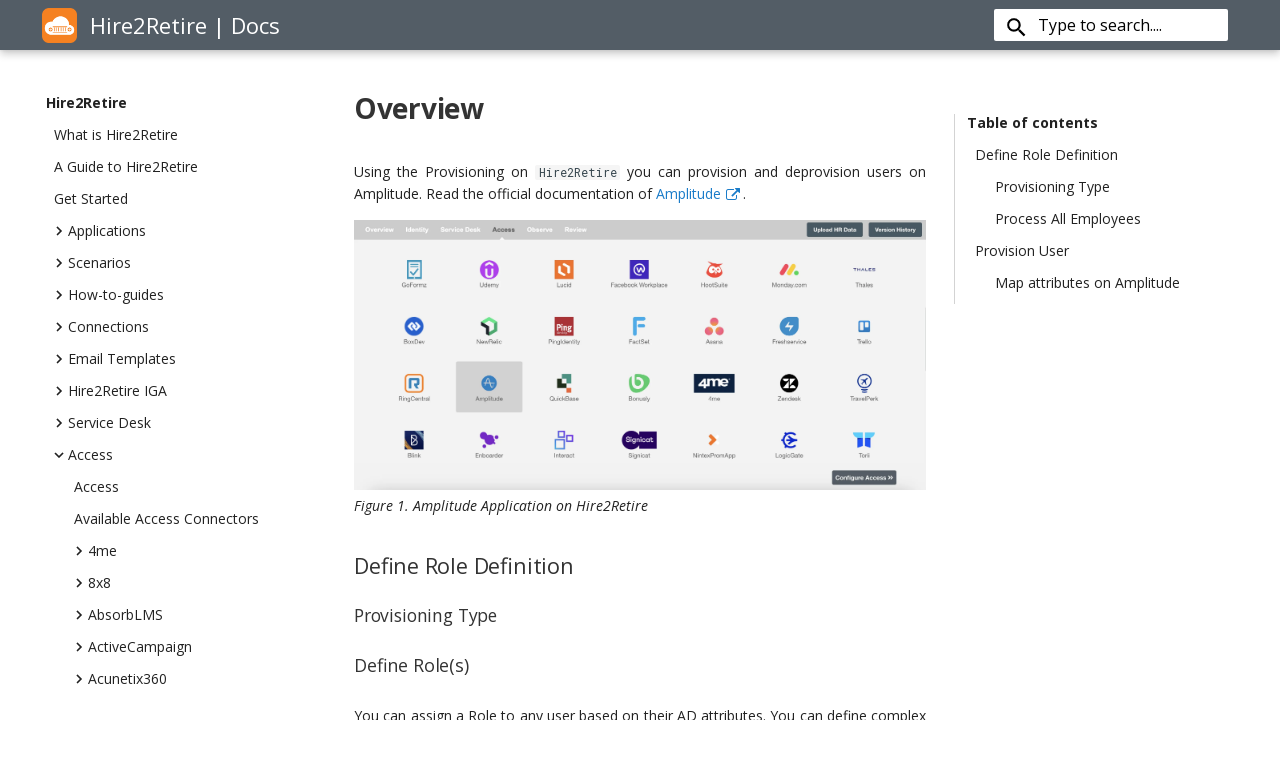

--- FILE ---
content_type: text/html
request_url: https://docs.robomq.io/Provisioning/Amplitude/Overview/
body_size: 17895
content:



<!doctype html>
<html lang="en" class="no-js">

<head>
  <!-- Google Tag Manager -->
  <script>(function (w, d, s, l, i) {
      w[l] = w[l] || []; w[l].push({
        'gtm.start':
          new Date().getTime(), event: 'gtm.js'
      }); var f = d.getElementsByTagName(s)[0],
        j = d.createElement(s), dl = l != 'dataLayer' ? '&l=' + l : ''; j.async = true; j.src =
          'https://www.googletagmanager.com/gtm.js?id=' + i + dl; f.parentNode.insertBefore(j, f);
    })(window, document, 'script', 'dataLayer', 'GTM-KP4P4XF');</script>
  <!-- End Google Tag Manager -->
  <link rel="stylesheet" href="https://cdnjs.cloudflare.com/ajax/libs/font-awesome/4.7.0/css/font-awesome.min.css">
  
  <meta charset="utf-8">
  <meta name="viewport" content="width=device-width,initial-scale=1">
  
  <meta name="description" content="Integrate Amplitude with Hire2Retire for seamless user provisioning, role-based access control, and automated employee lifecycle management">
  
  
  <meta name="keywords" content="['Amplitude Integration', 'User Provisioning', 'Role-Based Access Control', 'Employee Lifecycle Management', 'Secure Data Access']">
  
  
  <link rel="canonical" href="https://docs.robomq.io/Provisioning/Amplitude/Overview/">
  
  
  <meta name="author" content="Ritik Madaan">
  
  <link rel="shortcut icon" href="../../../assets/images/logo.png">
  <meta name="generator" content="mkdocs-1.6.1, mkdocs-material-5.5.8">
  
  
  
  <title>Amplitude Integration for User Provisioning in Hire2Retire</title>
  
  
  
  <link rel="stylesheet" href="https://cdnjs.cloudflare.com/ajax/libs/font-awesome/4.7.0/css/font-awesome.min.css">
  <link rel="stylesheet" href="../../../assets/stylesheets/main.24735edb.min.css">
  
  <link rel="stylesheet" href="../../../assets/stylesheets/palette.93389a19.min.css">
  
  
  
  
  <meta name="theme-color" content="#4051b5">
  
  
  
  
  
  <link href="https://fonts.gstatic.com" rel="preconnect" crossorigin>
  <link rel="stylesheet" href="https://fonts.googleapis.com/css?family=Open+Sans:300,400,400i,700%7CRoboto+Mono&display=fallback">
  <style>
    body,
    input {
      font-family:"Open Sans",
      -apple-system,
      BlinkMacSystemFont,
      Helvetica,
      Arial,
      sans-serif
    }

    code,
    kbd,
    pre {
      font-family:"Roboto Mono",
      SFMono-Regular,
      Consolas,
      Menlo,
      monospace
    }
  </style>
  
  
  
  
  <link rel="stylesheet" href="../../../stylesheets/extra.css">
  
  
  
  
<script>window.ga=window.ga||function(){(ga.q=ga.q||[]).push(arguments)},ga.l=+new Date,ga("create","None","auto"),ga("set","anonymizeIp",!0),ga("send","pageview"),document.addEventListener("DOMContentLoaded",function(){document.forms.search&&document.forms.search.query.addEventListener("blur",function(){if(this.value){var e=document.location.pathname;ga("send","pageview",e+"?q="+this.value)}})}),document.addEventListener("DOMContentSwitch",function(){ga("send","pageview",document.location.pathname)})</script>
<script async src="https://www.google-analytics.com/analytics.js"></script>
  
  
  
    
    
        <meta name="robots" content="index, follow" />
    

</head>






<body dir="ltr" data-md-color-scheme="default" data-md-color-primary="indigo"
  data-md-color-accent="indigo">
  
    <!-- Google Tag Manager (noscript) -->
    <noscript><iframe src="https://www.googletagmanager.com/ns.html?id=GTM-KP4P4XF" height="0" width="0"
        style="display:none;visibility:hidden"></iframe></noscript>
    <!-- End Google Tag Manager (noscript) -->
    
    <input class="md-toggle" data-md-toggle="drawer" type="checkbox" id="__drawer" autocomplete="off">
    <input class="md-toggle" data-md-toggle="search" type="checkbox" id="__search" autocomplete="off">
    <label class="md-overlay" for="__drawer"></label>
    <div data-md-component="skip">
      
      
      <a href="#define-role-definition" class="md-skip">
        Skip to content
      </a>
      
    </div>
    <div data-md-component="announce">
      
    </div>
    
    <header class="md-header" data-md-component="header">
  <nav class="md-header-nav md-grid" aria-label="Header">
    <a href="/hire2retire/" title="Hire2Retire" class="md-header-nav__button md-logo" aria-label="Hire2Retire">
      
  <img src="../../../assets/images/logo.png" alt="logo">

    </a>
    <label class="md-header-nav__button md-header-nav_button_extra md-icon" for="__drawer">
      <svg xmlns="http://www.w3.org/2000/svg" viewBox="0 0 24 24"><path d="M3 6h18v2H3V6m0 5h18v2H3v-2m0 5h18v2H3v-2z"/></svg>
    </label>
    <div class="md-header-nav__title" data-md-component="header-title">
        <div class="md-header-nav__ellipsis md-ellipsis">
          <div class="title_container">
            <div class="title_center">
             Hire2Retire | Docs
            </div>
          </div>
        </div>
    </div>
    
      <label class="md-header-nav__button md-icon" for="__search">
        <svg xmlns="http://www.w3.org/2000/svg" viewBox="0 0 23 23"><path d="M9.5 3A6.5 6.5 0 0116 9.5c0 1.61-.59 3.09-1.56 4.23l.27.27h.79l5 5-1.5 1.5-5-5v-.79l-.27-.27A6.516 6.516 0 019.5 16 6.5 6.5 0 013 9.5 6.5 6.5 0 019.5 3m0 2C7 5 5 7 5 9.5S7 14 9.5 14 14 12 14 9.5 12 5 9.5 5z"/></svg>
      </label>
      
<div class="md-search" data-md-component="search" role="dialog">
  <label class="md-search__overlay" for="__search"></label>
  <div class="md-search__inner" role="search">
    <form class="md-search__form" name="search">
      <input type="text" class="md-search__input" name="query" aria-label="Type to search...." placeholder="Type to search...." autocapitalize="off" autocorrect="off" autocomplete="off" spellcheck="false" data-md-component="search-query" data-md-state="active">
      <label class="md-search__icon md-icon" for="__search">
        <svg xmlns="http://www.w3.org/2000/svg" viewBox="0 0 23 23"><path d="M9.5 3A6.5 6.5 0 0116 9.5c0 1.61-.59 3.09-1.56 4.23l.27.27h.79l5 5-1.5 1.5-5-5v-.79l-.27-.27A6.516 6.516 0 019.5 16 6.5 6.5 0 013 9.5 6.5 6.5 0 019.5 3m0 2C7 5 5 7 5 9.5S7 14 9.5 14 14 12 14 9.5 12 5 9.5 5z"/></svg>
        <svg xmlns="http://www.w3.org/2000/svg" viewBox="0 0 27 27"><path d="M20 11v2H8l5.5 5.5-1.42 1.42L4.16 12l7.92-7.92L13.5 5.5 8 11h12z"/></svg>
      </label>
      <button type="reset" class="md-search__icon md-icon" aria-label="Clear" data-md-component="search-reset" tabindex="-1">
        <svg xmlns="http://www.w3.org/2000/svg" viewBox="0 0 27 27"><path d="M19 6.41L17.59 5 12 10.59 6.41 5 5 6.41 10.59 12 5 17.59 6.41 19 12 13.41 17.59 19 19 17.59 13.41 12 19 6.41z"/></svg>
      </button>
    </form>
    <div class="md-search__output">
      <div class="md-search__scrollwrap" data-md-scrollfix>
        <div class="md-search-result" data-md-component="search-result">
          <div class="md-search-result__meta">
            Initializing search
          </div>
          <ol class="md-search-result__list"></ol>
        </div>
      </div>
    </div>
  </div>
</div>
    
    <script>
      function openDocInNewTab() {
        elink = window.location.href
        window.open(elink)
      }
    </script>
    <label id="external-link" class="external-tab" target="_blank" onclick="openDocInNewTab()">&#xf08e;
      <span class="tooltiptext">Read in a new tab</span>
    </label>
    <script>
      if ( window.location === window.parent.location ) {
          document.getElementById("external-link").style.display = "none"
      }
    </script>
    
  </nav>
</header>
    
    <div class="md-container" data-md-component="container">
      
      
      
      
      
      
      <main class="md-main" data-md-component="main">
        <div class="md-main__inner md-grid">
          
          
          <div class="md-sidebar md-sidebar--primary" data-md-component="navigation">
            <div class="md-sidebar__scrollwrap">
              <div class="md-sidebar__inner">
                <nav class="md-nav md-nav--primary" aria-label="Navigation" data-md-level="0">
  <label class="md-nav__title" for="__drawer">
    <a href="https://docs.robomq.io/" title="Hire2Retire" class="md-nav__button md-logo" aria-label="Hire2Retire">
      
  <img src="../../../assets/images/logo.png" loading="lazy" alt="logo">

    </a>
    Hire2Retire
  </label>
  
  <ul class="md-nav__list" data-md-scrollfix>
    
      
      
      


  <li class="md-nav__item">
    <a href="../../.." title="What is Hire2Retire" class="md-nav__link">
      What is Hire2Retire
    </a>
  </li>

    
      
      
      


  <li class="md-nav__item">
    <a href="../../../a-guide-to-hire2retire/" title="A Guide to Hire2Retire" class="md-nav__link">
      A Guide to Hire2Retire
    </a>
  </li>

    
      
      
      


  <li class="md-nav__item">
    <a href="../../../Get_Started/" title="Get Started" class="md-nav__link">
      Get Started
    </a>
  </li>

    
      
      
      


  <li class="md-nav__item md-nav__item--nested">
    
      <input class="md-nav__toggle md-toggle" data-md-toggle="nav-4" type="checkbox" id="nav-4">
    
    <label class="md-nav__link" for="nav-4">
      Applications
      <span class="md-nav__icon md-icon">
        <svg xmlns="http://www.w3.org/2000/svg" viewBox="0 0 24 24"><path d="M8.59 16.58L13.17 12 8.59 7.41 10 6l6 6-6 6-1.41-1.42z"/></svg>
      </span>
    </label>
    <nav class="md-nav" aria-label="Applications" data-md-level="1">
      <label class="md-nav__title" for="nav-4">
        <span class="md-nav__icon md-icon">
          <svg xmlns="http://www.w3.org/2000/svg" viewBox="0 0 27 27"><path d="M20 11v2H8l5.5 5.5-1.42 1.42L4.16 12l7.92-7.92L13.5 5.5 8 11h12z"/></svg>
        </span>
        Applications
      </label>
      <ul class="md-nav__list" data-md-scrollfix>
        
        
          
          
          


  <li class="md-nav__item md-nav__item--nested">
    
      <input class="md-nav__toggle md-toggle" data-md-toggle="nav-4-1" type="checkbox" id="nav-4-1">
    
    <label class="md-nav__link" for="nav-4-1">
      HR Systems
      <span class="md-nav__icon md-icon">
        <svg xmlns="http://www.w3.org/2000/svg" viewBox="0 0 24 24"><path d="M8.59 16.58L13.17 12 8.59 7.41 10 6l6 6-6 6-1.41-1.42z"/></svg>
      </span>
    </label>
    <nav class="md-nav" aria-label="HR Systems" data-md-level="2">
      <label class="md-nav__title" for="nav-4-1">
        <span class="md-nav__icon md-icon">
          <svg xmlns="http://www.w3.org/2000/svg" viewBox="0 0 27 27"><path d="M20 11v2H8l5.5 5.5-1.42 1.42L4.16 12l7.92-7.92L13.5 5.5 8 11h12z"/></svg>
        </span>
        HR Systems
      </label>
      <ul class="md-nav__list" data-md-scrollfix>
        
        
          
          
          


  <li class="md-nav__item">
    <a href="../../../Application/ADP_RSA_Key/" title="ADP (Data Extract)" class="md-nav__link">
      ADP (Data Extract)
    </a>
  </li>

        
          
          
          


  <li class="md-nav__item">
    <a href="../../../Application/ADP_OAuth_Client_Cred/" title="ADP (API Integration)" class="md-nav__link">
      ADP (API Integration)
    </a>
  </li>

        
          
          
          


  <li class="md-nav__item">
    <a href="../../../Application/UKG_Pro_RSA_Key/" title="UKG Pro (Data Extract)" class="md-nav__link">
      UKG Pro (Data Extract)
    </a>
  </li>

        
          
          
          


  <li class="md-nav__item">
    <a href="../../../Application/UKG_Pro_Basic_Auth/" title="UKG Pro (API Integration)" class="md-nav__link">
      UKG Pro (API Integration)
    </a>
  </li>

        
          
          
          


  <li class="md-nav__item">
    <a href="../../../Application/Oracle_HCM_RSA_Key/" title="Oracle HCM" class="md-nav__link">
      Oracle HCM
    </a>
  </li>

        
          
          
          


  <li class="md-nav__item">
    <a href="../../../Application/Oracle_HCM_API_Integration/" title="Oracle HCM (API Integration)" class="md-nav__link">
      Oracle HCM (API Integration)
    </a>
  </li>

        
          
          
          


  <li class="md-nav__item">
    <a href="../../../Application/Workday_RSA_Key/" title="Workday®" class="md-nav__link">
      Workday<sup>&reg;</sup>
    </a>
  </li>

        
          
          
          


  <li class="md-nav__item">
    <a href="../../../Application/Workday_Basic_Auth/" title="Workday® (API Integration)" class="md-nav__link">
      Workday<sup>&reg;</sup> (API Integration)
    </a>
  </li>

        
          
          
          


  <li class="md-nav__item">
    <a href="../../../Application/SAP_SuccessFactors_RSA_Key/" title="SAP Successfactors" class="md-nav__link">
      SAP Successfactors
    </a>
  </li>

        
          
          
          


  <li class="md-nav__item">
    <a href="../../../Application/SAP_SuccessFactors_OAuth_Client_Cred/" title="SAP Successfactors (API Integration)" class="md-nav__link">
      SAP Successfactors (API Integration)
    </a>
  </li>

        
          
          
          


  <li class="md-nav__item">
    <a href="../../../Application/Rippling_API_Key_Bearer/" title="Rippling" class="md-nav__link">
      Rippling
    </a>
  </li>

        
          
          
          


  <li class="md-nav__item">
    <a href="../../../Application/Ceridian_RSA_Key/" title="Ceridian-Data-Extract" class="md-nav__link">
      Ceridian-Data-Extract
    </a>
  </li>

        
          
          
          


  <li class="md-nav__item">
    <a href="../../../Application/Ceridian_TokenBasedAuth/" title="Ceridian (API-Integration)" class="md-nav__link">
      Ceridian (API-Integration)
    </a>
  </li>

        
          
          
          


  <li class="md-nav__item">
    <a href="../../../Application/Infor_HCM_RSA_Key/" title="Infor HCM" class="md-nav__link">
      Infor HCM
    </a>
  </li>

        
          
          
          


  <li class="md-nav__item">
    <a href="../../../Application/Paylocity_RSA_Key/" title="Paylocity" class="md-nav__link">
      Paylocity
    </a>
  </li>

        
          
          
          


  <li class="md-nav__item">
    <a href="../../../Application/Paylocity_OAuth_Client_Cred/" title="Paylocity (API Integration)" class="md-nav__link">
      Paylocity (API Integration)
    </a>
  </li>

        
          
          
          


  <li class="md-nav__item">
    <a href="../../../Application/Paycom_Basic_Auth/" title="Paycom (API Integration)" class="md-nav__link">
      Paycom (API Integration)
    </a>
  </li>

        
          
          
          


  <li class="md-nav__item">
    <a href="../../../Application/Paycom_SFTP_Password/" title="Paycom (Report or Extract)" class="md-nav__link">
      Paycom (Report or Extract)
    </a>
  </li>

        
          
          
          


  <li class="md-nav__item">
    <a href="../../../Application/Paycor_OAuth/" title="Paycor" class="md-nav__link">
      Paycor
    </a>
  </li>

        
          
          
          


  <li class="md-nav__item">
    <a href="../../../Application/BambooHR_Basic_Auth/" title="BambooHR" class="md-nav__link">
      BambooHR
    </a>
  </li>

        
          
          
          


  <li class="md-nav__item">
    <a href="../../../Application/Deltek_Costpoint_SFTP_Password/" title="Deltek Costpoint" class="md-nav__link">
      Deltek Costpoint
    </a>
  </li>

        
          
          
          


  <li class="md-nav__item">
    <a href="../../../Application/Zoho_RSA_Key/" title="Zoho (Data Extract)" class="md-nav__link">
      Zoho (Data Extract)
    </a>
  </li>

        
          
          
          


  <li class="md-nav__item">
    <a href="../../../Application/Zoho_OAuth/" title="Zoho (API Integration)" class="md-nav__link">
      Zoho (API Integration)
    </a>
  </li>

        
          
          
          


  <li class="md-nav__item">
    <a href="../../../Application/Paymaster_RSA_Key/" title="Paymaster" class="md-nav__link">
      Paymaster
    </a>
  </li>

        
          
          
          


  <li class="md-nav__item">
    <a href="../../../Application/HiBob_RSA_Key/" title="HiBob (Report or Extract)" class="md-nav__link">
      HiBob (Report or Extract)
    </a>
  </li>

        
          
          
          


  <li class="md-nav__item">
    <a href="../../../Application/HiBob_Basic_Auth/" title="HiBob (API Integration)" class="md-nav__link">
      HiBob (API Integration)
    </a>
  </li>

        
          
          
          


  <li class="md-nav__item">
    <a href="../../../Application/Generic_HR_Systems_RSA_Key/" title="Generic HR System (RoboMQ SFTP Extract)" class="md-nav__link">
      Generic HR System (RoboMQ SFTP Extract)
    </a>
  </li>

        
          
          
          


  <li class="md-nav__item">
    <a href="../../../Application/Generic_HR_Systems_SFTP_Password/" title="Generic HR System (External SFTP Extract)" class="md-nav__link">
      Generic HR System (External SFTP Extract)
    </a>
  </li>

        
          
          
          


  <li class="md-nav__item">
    <a href="../../../Application/Oracle_PeopleSoft_RSA_Key/" title="Oracle PeopleSoft" class="md-nav__link">
      Oracle PeopleSoft
    </a>
  </li>

        
          
          
          


  <li class="md-nav__item">
    <a href="../../../Application/Paychex_OAuth_Client_Cred/" title="Paychex (API Integration)" class="md-nav__link">
      Paychex (API Integration)
    </a>
  </li>

        
          
          
          


  <li class="md-nav__item">
    <a href="../../../Application/Personio_OAuth_Client_Cred/" title="Personio" class="md-nav__link">
      Personio
    </a>
  </li>

        
          
          
          


  <li class="md-nav__item">
    <a href="../../../Application/isolved_OAuth_Client_Cred/" title="isolved (API Integration)" class="md-nav__link">
      isolved (API Integration)
    </a>
  </li>

        
      </ul>
    </nav>
  </li>

        
          
          
          


  <li class="md-nav__item md-nav__item--nested">
    
      <input class="md-nav__toggle md-toggle" data-md-toggle="nav-4-2" type="checkbox" id="nav-4-2">
    
    <label class="md-nav__link" for="nav-4-2">
      ATS and Onboarding Systems
      <span class="md-nav__icon md-icon">
        <svg xmlns="http://www.w3.org/2000/svg" viewBox="0 0 24 24"><path d="M8.59 16.58L13.17 12 8.59 7.41 10 6l6 6-6 6-1.41-1.42z"/></svg>
      </span>
    </label>
    <nav class="md-nav" aria-label="ATS and Onboarding Systems" data-md-level="2">
      <label class="md-nav__title" for="nav-4-2">
        <span class="md-nav__icon md-icon">
          <svg xmlns="http://www.w3.org/2000/svg" viewBox="0 0 27 27"><path d="M20 11v2H8l5.5 5.5-1.42 1.42L4.16 12l7.92-7.92L13.5 5.5 8 11h12z"/></svg>
        </span>
        ATS and Onboarding Systems
      </label>
      <ul class="md-nav__list" data-md-scrollfix>
        
        
          
          
          


  <li class="md-nav__item">
    <a href="../../../Application/iCIMS_RSA_Key/" title="iCIMS" class="md-nav__link">
      iCIMS
    </a>
  </li>

        
          
          
          


  <li class="md-nav__item">
    <a href="../../../Application/Paylocity_Onboarding_RSA_Key/" title="Paylocity (Onboarding)" class="md-nav__link">
      Paylocity (Onboarding)
    </a>
  </li>

        
          
          
          


  <li class="md-nav__item">
    <a href="../../../Application/Paycom_Onboarding_Basic_Auth/" title="Paycom (Onboarding)" class="md-nav__link">
      Paycom (Onboarding)
    </a>
  </li>

        
          
          
          


  <li class="md-nav__item">
    <a href="../../../Application/Paycor_Onboarding_OAuth/" title="Paycor (Onboarding)" class="md-nav__link">
      Paycor (Onboarding)
    </a>
  </li>

        
          
          
          


  <li class="md-nav__item">
    <a href="../../../Application/ADP_Recruiting_OAuth_Client_Cred/" title="ADP Recruiting (API)" class="md-nav__link">
      ADP Recruiting (API)
    </a>
  </li>

        
          
          
          


  <li class="md-nav__item">
    <a href="../../../Application/ADP_Recruiting_RSA_Key/" title="ADP Recruiting (File Extract)" class="md-nav__link">
      ADP Recruiting (File Extract)
    </a>
  </li>

        
          
          
          


  <li class="md-nav__item">
    <a href="../../../Application/Greenhouse_Basic_Auth/" title="Greenhouse" class="md-nav__link">
      Greenhouse
    </a>
  </li>

        
          
          
          


  <li class="md-nav__item">
    <a href="../../../Application/Lever_OAuth/" title="Lever" class="md-nav__link">
      Lever
    </a>
  </li>

        
          
          
          


  <li class="md-nav__item">
    <a href="../../../Application/Generic_ATS_Systems_RSA_Key/" title="Generic ATS System (RoboMQ SFTP Extract)" class="md-nav__link">
      Generic ATS System (RoboMQ SFTP Extract)
    </a>
  </li>

        
          
          
          


  <li class="md-nav__item">
    <a href="../../../Application/Generic_ATS_Systems_SFTP_Password/" title="Generic ATS System (External SFTP Extract)" class="md-nav__link">
      Generic ATS System (External SFTP Extract)
    </a>
  </li>

        
      </ul>
    </nav>
  </li>

        
          
          
          


  <li class="md-nav__item md-nav__item--nested">
    
      <input class="md-nav__toggle md-toggle" data-md-toggle="nav-4-3" type="checkbox" id="nav-4-3">
    
    <label class="md-nav__link" for="nav-4-3">
      Identity Management Systems
      <span class="md-nav__icon md-icon">
        <svg xmlns="http://www.w3.org/2000/svg" viewBox="0 0 24 24"><path d="M8.59 16.58L13.17 12 8.59 7.41 10 6l6 6-6 6-1.41-1.42z"/></svg>
      </span>
    </label>
    <nav class="md-nav" aria-label="Identity Management Systems" data-md-level="2">
      <label class="md-nav__title" for="nav-4-3">
        <span class="md-nav__icon md-icon">
          <svg xmlns="http://www.w3.org/2000/svg" viewBox="0 0 27 27"><path d="M20 11v2H8l5.5 5.5-1.42 1.42L4.16 12l7.92-7.92L13.5 5.5 8 11h12z"/></svg>
        </span>
        Identity Management Systems
      </label>
      <ul class="md-nav__list" data-md-scrollfix>
        
        
          
          
          


  <li class="md-nav__item">
    <a href="../../../Application/Active_Directory_OnPremise_Service/" title="Active Directory (On-Premise Docker Agent)" class="md-nav__link">
      Active Directory (On-Premise Docker Agent)
    </a>
  </li>

        
          
          
          


  <li class="md-nav__item">
    <a href="../../../Application/Active_Directory_Directory_Service/" title="Active Directory (P2P VPN)" class="md-nav__link">
      Active Directory (P2P VPN)
    </a>
  </li>

        
          
          
          


  <li class="md-nav__item">
    <a href="../../../Application/Entra_ID_OAuth/" title="Entra ID" class="md-nav__link">
      Entra ID
    </a>
  </li>

        
          
          
          


  <li class="md-nav__item">
    <a href="../../../Application/Hybrid_OnPremise_EXO_Service/" title="Hybrid (On-Premise Docker Agent)" class="md-nav__link">
      Hybrid (On-Premise Docker Agent)
    </a>
  </li>

        
          
          
          


  <li class="md-nav__item">
    <a href="../../../Application/Hybrid_EXO_Service/" title="Hybrid (P2P VPN)" class="md-nav__link">
      Hybrid (P2P VPN)
    </a>
  </li>

        
          
          
          


  <li class="md-nav__item">
    <a href="../../../Application/Google_Workspace_OAuth/" title="Google Workspace" class="md-nav__link">
      Google Workspace
    </a>
  </li>

        
          
          
          


  <li class="md-nav__item">
    <a href="../../../Application/Okta_Directory_OAuth/" title="Okta Directory" class="md-nav__link">
      Okta Directory
    </a>
  </li>

        
      </ul>
    </nav>
  </li>

        
      </ul>
    </nav>
  </li>

    
      
      
      


  <li class="md-nav__item md-nav__item--nested">
    
      <input class="md-nav__toggle md-toggle" data-md-toggle="nav-5" type="checkbox" id="nav-5">
    
    <label class="md-nav__link" for="nav-5">
      Scenarios
      <span class="md-nav__icon md-icon">
        <svg xmlns="http://www.w3.org/2000/svg" viewBox="0 0 24 24"><path d="M8.59 16.58L13.17 12 8.59 7.41 10 6l6 6-6 6-1.41-1.42z"/></svg>
      </span>
    </label>
    <nav class="md-nav" aria-label="Scenarios" data-md-level="1">
      <label class="md-nav__title" for="nav-5">
        <span class="md-nav__icon md-icon">
          <svg xmlns="http://www.w3.org/2000/svg" viewBox="0 0 27 27"><path d="M20 11v2H8l5.5 5.5-1.42 1.42L4.16 12l7.92-7.92L13.5 5.5 8 11h12z"/></svg>
        </span>
        Scenarios
      </label>
      <ul class="md-nav__list" data-md-scrollfix>
        
        
          
          
          


  <li class="md-nav__item">
    <a href="../../../Scenario/Active_Directory/" title="On-Premise Active Directory" class="md-nav__link">
      On-Premise Active Directory
    </a>
  </li>

        
          
          
          


  <li class="md-nav__item">
    <a href="../../../Scenario/Hybrid/" title="On-Premise / Entra ID Hybrid Active Directory" class="md-nav__link">
      On-Premise / Entra ID Hybrid Active Directory
    </a>
  </li>

        
          
          
          


  <li class="md-nav__item">
    <a href="../../../Scenario/Azure_Active_Directory/" title="Entra ID" class="md-nav__link">
      Entra ID
    </a>
  </li>

        
          
          
          


  <li class="md-nav__item">
    <a href="../../../Scenario/Azure_Active_Directory_With_Exchange_Online/" title="Entra ID with Exchange Online" class="md-nav__link">
      Entra ID with Exchange Online
    </a>
  </li>

        
          
          
          


  <li class="md-nav__item">
    <a href="../../../Scenario/Azure_Active_Directory_With_SharePoint_Online/" title="Entra ID with SharePoint Online" class="md-nav__link">
      Entra ID with SharePoint Online
    </a>
  </li>

        
          
          
          


  <li class="md-nav__item">
    <a href="../../../Scenario/Hybrid_With_Exchange_Online/" title="Hybrid with Exchange Online" class="md-nav__link">
      Hybrid with Exchange Online
    </a>
  </li>

        
          
          
          


  <li class="md-nav__item">
    <a href="../../../Scenario/Hybrid_With_Azure_AD_Services/" title="Hybrid with Entra ID Services" class="md-nav__link">
      Hybrid with Entra ID Services
    </a>
  </li>

        
          
          
          


  <li class="md-nav__item">
    <a href="../../../Scenario/Hybrid_With_SharePoint_Online/" title="Hybrid with SharePoint Online" class="md-nav__link">
      Hybrid with SharePoint Online
    </a>
  </li>

        
          
          
          


  <li class="md-nav__item">
    <a href="../../../Scenario/Hybrid_On_Prem_With_Exchange_Online/" title="Hybrid On-Premise with Exchange Online" class="md-nav__link">
      Hybrid On-Premise with Exchange Online
    </a>
  </li>

        
          
          
          


  <li class="md-nav__item">
    <a href="../../../Scenario/Hybrid_On_Prem_With_Azure_AD_Services/" title="Hybrid On-Premise with Entra ID Services" class="md-nav__link">
      Hybrid On-Premise with Entra ID Services
    </a>
  </li>

        
          
          
          


  <li class="md-nav__item">
    <a href="../../../Scenario/Hybrid_On_Prem_With_SharePoint_Online/" title="Hybrid On-Premise with SharePoint Online" class="md-nav__link">
      Hybrid On-Premise with SharePoint Online
    </a>
  </li>

        
          
          
          


  <li class="md-nav__item">
    <a href="../../../Scenario/Google_Workspace/" title="Google Workspace" class="md-nav__link">
      Google Workspace
    </a>
  </li>

        
          
          
          


  <li class="md-nav__item">
    <a href="../../../Scenario/Okta_Directory/" title="Okta Directory" class="md-nav__link">
      Okta Directory
    </a>
  </li>

        
      </ul>
    </nav>
  </li>

    
      
      
      


  <li class="md-nav__item md-nav__item--nested">
    
      <input class="md-nav__toggle md-toggle" data-md-toggle="nav-6" type="checkbox" id="nav-6">
    
    <label class="md-nav__link" for="nav-6">
      How-to-guides
      <span class="md-nav__icon md-icon">
        <svg xmlns="http://www.w3.org/2000/svg" viewBox="0 0 24 24"><path d="M8.59 16.58L13.17 12 8.59 7.41 10 6l6 6-6 6-1.41-1.42z"/></svg>
      </span>
    </label>
    <nav class="md-nav" aria-label="How-to-guides" data-md-level="1">
      <label class="md-nav__title" for="nav-6">
        <span class="md-nav__icon md-icon">
          <svg xmlns="http://www.w3.org/2000/svg" viewBox="0 0 27 27"><path d="M20 11v2H8l5.5 5.5-1.42 1.42L4.16 12l7.92-7.92L13.5 5.5 8 11h12z"/></svg>
        </span>
        How-to-guides
      </label>
      <ul class="md-nav__list" data-md-scrollfix>
        
        
          
          
          


  <li class="md-nav__item">
    <a href="../../../Design/HR_Data_Definition/" title="HR Data Definition" class="md-nav__link">
      HR Data Definition
    </a>
  </li>

        
          
          
          


  <li class="md-nav__item">
    <a href="../../../Design/ADP_API_Report_Definition/" title="HR Data Definition (ADP API Integration)" class="md-nav__link">
      HR Data Definition (ADP API Integration)
    </a>
  </li>

        
          
          
          


  <li class="md-nav__item">
    <a href="../../../Design/UKG_Pro_API_HR_Definition/" title="HR Data Definition (UKG Pro API Integration)" class="md-nav__link">
      HR Data Definition (UKG Pro API Integration)
    </a>
  </li>

        
          
          
          


  <li class="md-nav__item">
    <a href="../../../Design/BambooHR_Report_Definition/" title="HR Data Definition (BambooHR API Integration)" class="md-nav__link">
      HR Data Definition (BambooHR API Integration)
    </a>
  </li>

        
          
          
          


  <li class="md-nav__item">
    <a href="../../../Design/Oracle_Report_Definition/" title="HR Data Definition (Oracle API Integration)" class="md-nav__link">
      HR Data Definition (Oracle API Integration)
    </a>
  </li>

        
          
          
          


  <li class="md-nav__item">
    <a href="../../../Design/Paycor_Report_Definition/" title="HR Data Definition (Paycor API Integration)" class="md-nav__link">
      HR Data Definition (Paycor API Integration)
    </a>
  </li>

        
          
          
          


  <li class="md-nav__item">
    <a href="../../../Design/Paycor_Onboarding_Report_Definition/" title="HR Data Definition (Paycor Onboarding API Integration)" class="md-nav__link">
      HR Data Definition (Paycor Onboarding API Integration)
    </a>
  </li>

        
          
          
          


  <li class="md-nav__item">
    <a href="../../../Design/Workday_API_Report_Definition/" title="HR Data Definition (Workday API Integration)" class="md-nav__link">
      HR Data Definition (Workday API Integration)
    </a>
  </li>

        
          
          
          


  <li class="md-nav__item">
    <a href="../../../Design/SAP_API_Report_Definition/" title="HR Data Definition (SAP API Integration)" class="md-nav__link">
      HR Data Definition (SAP API Integration)
    </a>
  </li>

        
          
          
          


  <li class="md-nav__item">
    <a href="../../../Design/Zoho_Report_Definition/" title="HR Data Definition (Zoho API Integration)" class="md-nav__link">
      HR Data Definition (Zoho API Integration)
    </a>
  </li>

        
          
          
          


  <li class="md-nav__item">
    <a href="../../../Design/Ceridian_Report_Definition/" title="Ceridian Report Definition" class="md-nav__link">
      Ceridian Report Definition
    </a>
  </li>

        
          
          
          


  <li class="md-nav__item">
    <a href="../../../Design/Paycom_Report_Definition/" title="HR Data Definition (Paycom API Integration)" class="md-nav__link">
      HR Data Definition (Paycom API Integration)
    </a>
  </li>

        
          
          
          


  <li class="md-nav__item">
    <a href="../../../Design/Paycom_Onboarding_Report_Definition/" title="HR Data Definition (Paycom Onboarding API Integration)" class="md-nav__link">
      HR Data Definition (Paycom Onboarding API Integration)
    </a>
  </li>

        
          
          
          


  <li class="md-nav__item">
    <a href="../../../Design/Paylocity_API_Report_Definition/" title="HR Data Definition (Paylocity API Integration)" class="md-nav__link">
      HR Data Definition (Paylocity API Integration)
    </a>
  </li>

        
          
          
          


  <li class="md-nav__item">
    <a href="../../../Design/Rippling_Report_Definition/" title="HR Data Definition (Rippling API Integration)" class="md-nav__link">
      HR Data Definition (Rippling API Integration)
    </a>
  </li>

        
          
          
          


  <li class="md-nav__item">
    <a href="../../../Design/Hibob_API_Report_Definition/" title="HR Data Definition (HiBob API Integration)" class="md-nav__link">
      HR Data Definition (HiBob API Integration)
    </a>
  </li>

        
          
          
          


  <li class="md-nav__item">
    <a href="../../../Design/Paychex_Report_Definition/" title="HR Data Definition (Paychex API Integration)" class="md-nav__link">
      HR Data Definition (Paychex API Integration)
    </a>
  </li>

        
          
          
          


  <li class="md-nav__item">
    <a href="../../../Design/iSolved_Report_Definition/" title="HR Data Definition (isolved API Integration)" class="md-nav__link">
      HR Data Definition (isolved API Integration)
    </a>
  </li>

        
          
          
          


  <li class="md-nav__item">
    <a href="../../../Design/ADP_API_Recruiting_Report_Definition/" title="HR Data Definition (ADP API Recruiting Integration)" class="md-nav__link">
      HR Data Definition (ADP API Recruiting Integration)
    </a>
  </li>

        
          
          
          


  <li class="md-nav__item">
    <a href="../../../Design/Personio_Report_Definition/" title="HR Data Definition (Personio API Integration)" class="md-nav__link">
      HR Data Definition (Personio API Integration)
    </a>
  </li>

        
          
          
          


  <li class="md-nav__item">
    <a href="../../../Design/Lever_Report_Definition/" title="ATS Data Definition(Lever API Integration)" class="md-nav__link">
      ATS Data Definition(Lever API Integration)
    </a>
  </li>

        
          
          
          


  <li class="md-nav__item">
    <a href="../../../Design/Greenhouse_Report_Definition/" title="Greenhouse Data Definition" class="md-nav__link">
      Greenhouse Data Definition
    </a>
  </li>

        
          
          
          


  <li class="md-nav__item">
    <a href="../../../Design/ATS_Data_Definition/" title="ATS Data Definition" class="md-nav__link">
      ATS Data Definition
    </a>
  </li>

        
          
          
          


  <li class="md-nav__item">
    <a href="../../../Design/Lifecycle_Business_Rules/" title="Lifecycle Business Rules" class="md-nav__link">
      Lifecycle Business Rules
    </a>
  </li>

        
          
          
          


  <li class="md-nav__item">
    <a href="../../../Design/Lifecycle_Business_Rules_ATS/" title="Lifecycle Business Rules (ATS)" class="md-nav__link">
      Lifecycle Business Rules (ATS)
    </a>
  </li>

        
          
          
          


  <li class="md-nav__item">
    <a href="../../../Design/Lifecycle_Business_Rules_Onboarding/" title="Lifecycle Business Rules (Onboarding)" class="md-nav__link">
      Lifecycle Business Rules (Onboarding)
    </a>
  </li>

        
          
          
          


  <li class="md-nav__item">
    <a href="../../../Design/SharedMailbox/" title="Convert User Mailbox into Shared Mailbox" class="md-nav__link">
      Convert User Mailbox into Shared Mailbox
    </a>
  </li>

        
          
          
          


  <li class="md-nav__item">
    <a href="../../../Design/Leave_Mail_Forwarding/" title="Setup Mail Forwarding on Leave" class="md-nav__link">
      Setup Mail Forwarding on Leave
    </a>
  </li>

        
          
          
          


  <li class="md-nav__item">
    <a href="../../../Design/OneDrive/" title="Give another user(s) access to OneDrive" class="md-nav__link">
      Give another user(s) access to OneDrive
    </a>
  </li>

        
          
          
          


  <li class="md-nav__item">
    <a href="../../../Design/Employment_Status/" title="Employment Status" class="md-nav__link">
      Employment Status
    </a>
  </li>

        
          
          
          


  <li class="md-nav__item">
    <a href="../../../Design/Employment_Status_Onboarding/" title="Employment Status Onboarding" class="md-nav__link">
      Employment Status Onboarding
    </a>
  </li>

        
          
          
          


  <li class="md-nav__item">
    <a href="../../../Design/Employment_Status_ATS/" title="Employement Status (ATS)" class="md-nav__link">
      Employement Status (ATS)
    </a>
  </li>

        
          
          
          


  <li class="md-nav__item">
    <a href="../../../Design/Employment_Status_Lever_ATS/" title="Employment Status (Lever ATS)" class="md-nav__link">
      Employment Status (Lever ATS)
    </a>
  </li>

        
          
          
          


  <li class="md-nav__item">
    <a href="../../../Design/HR_to_AD_Profile_Map/" title="HR to AD Profile Map" class="md-nav__link">
      HR to AD Profile Map
    </a>
  </li>

        
          
          
          


  <li class="md-nav__item">
    <a href="../../../Design/ATS_to_AD_Profile_Map/" title="ATS to AD Profile Map" class="md-nav__link">
      ATS to AD Profile Map
    </a>
  </li>

        
          
          
          


  <li class="md-nav__item">
    <a href="../../../Design/Onboarding_to_AD_Profile_Map/" title="Onboarding to AD Profile Map" class="md-nav__link">
      Onboarding to AD Profile Map
    </a>
  </li>

        
          
          
          


  <li class="md-nav__item">
    <a href="../../../Design/Organizational_Unit_Assignment/" title="Organizational Unit Assignment" class="md-nav__link">
      Organizational Unit Assignment
    </a>
  </li>

        
          
          
          


  <li class="md-nav__item">
    <a href="../../../Design/Security_Group_Memberships/" title="Security Group Memberships" class="md-nav__link">
      Security Group Memberships
    </a>
  </li>

        
          
          
          


  <li class="md-nav__item">
    <a href="../../../Design/Distribution_List_Memberships/" title="Distribution List Memberships" class="md-nav__link">
      Distribution List Memberships
    </a>
  </li>

        
          
          
          


  <li class="md-nav__item">
    <a href="../../../Design/HR_to_Entra_ID_Profile_Map/" title="HR to Entra ID Profile Map" class="md-nav__link">
      HR to Entra ID Profile Map
    </a>
  </li>

        
          
          
          


  <li class="md-nav__item">
    <a href="../../../Design/ATS_to_Entra_ID_Profile_Map/" title="ATS to Entra ID Profile Map" class="md-nav__link">
      ATS to Entra ID Profile Map
    </a>
  </li>

        
          
          
          


  <li class="md-nav__item">
    <a href="../../../Design/Onboarding_to_Entra_ID_Profile_Map/" title="Onboarding to Entra ID Profile Map" class="md-nav__link">
      Onboarding to Entra ID Profile Map
    </a>
  </li>

        
          
          
          


  <li class="md-nav__item">
    <a href="../../../Design/Microsoft_365_Group_Memberships/" title="Microsoft 365 Group Membership" class="md-nav__link">
      Microsoft 365 Group Membership
    </a>
  </li>

        
          
          
          


  <li class="md-nav__item">
    <a href="../../../Design/Mail_Enabled_Security_Group_Memberships/" title="Mail Enabled Security Group Assignment" class="md-nav__link">
      Mail Enabled Security Group Assignment
    </a>
  </li>

        
          
          
          


  <li class="md-nav__item">
    <a href="../../../Design/Azure_Security_Group_Memberships/" title="Entra ID Security Group Assignment" class="md-nav__link">
      Entra ID Security Group Assignment
    </a>
  </li>

        
          
          
          


  <li class="md-nav__item">
    <a href="../../../Design/Entra_ID_Distribution_List_Memberships/" title="Entra ID Distribution List" class="md-nav__link">
      Entra ID Distribution List
    </a>
  </li>

        
          
          
          


  <li class="md-nav__item">
    <a href="../../../Design/Communication_Hub_Configuration/" title="Communication Hub" class="md-nav__link">
      Communication Hub
    </a>
  </li>

        
          
          
          


  <li class="md-nav__item">
    <a href="../../../Design/Error_Notification/" title="Error Notification" class="md-nav__link">
      Error Notification
    </a>
  </li>

        
          
          
          


  <li class="md-nav__item">
    <a href="../../../Design/Environment_Tag/" title="Environment Tag" class="md-nav__link">
      Environment Tag
    </a>
  </li>

        
          
          
          


  <li class="md-nav__item">
    <a href="../../../Design/Compliance_and_Audit_Trail/" title="Compliance and Audit Trail" class="md-nav__link">
      Compliance and Audit Trail
    </a>
  </li>

        
          
          
          


  <li class="md-nav__item">
    <a href="../../../Design/excelFunctions/" title="Excel Functions" class="md-nav__link">
      Excel Functions
    </a>
  </li>

        
          
          
          


  <li class="md-nav__item">
    <a href="../../../Design/Deploy_and_Test_Flow/" title="Deploy and Test Flow" class="md-nav__link">
      Deploy and Test Flow
    </a>
  </li>

        
          
          
          


  <li class="md-nav__item">
    <a href="../../../Design/Workflow_management/" title="How to Manage Workflows Across Your Organization" class="md-nav__link">
      How to Manage Workflows Across Your Organization
    </a>
  </li>

        
          
          
          


  <li class="md-nav__item">
    <a href="../../../Design/Impersonate_user/" title="Impersonate Users" class="md-nav__link">
      Impersonate Users
    </a>
  </li>

        
          
          
          


  <li class="md-nav__item">
    <a href="../../../Design/Hibob_API_Report_Definition/" title="HR Data Definition (HiBob API Integration)" class="md-nav__link">
      HR Data Definition (HiBob API Integration)
    </a>
  </li>

        
          
          
          


  <li class="md-nav__item">
    <a href="../../../Design/Delegated_Control_on_Active_Directory/" title="Delegate Control on Active Directory" class="md-nav__link">
      Delegate Control on Active Directory
    </a>
  </li>

        
          
          
          


  <li class="md-nav__item">
    <a href="../../../Design/HR_to_Google_Workspace_Profile_Map/" title="HR to Google Workspace Profile Map" class="md-nav__link">
      HR to Google Workspace Profile Map
    </a>
  </li>

        
          
          
          


  <li class="md-nav__item">
    <a href="../../../Design/ATS_to_Google_Workspace_Profile_Map/" title="ATS to Google Workspace Profile Map" class="md-nav__link">
      ATS to Google Workspace Profile Map
    </a>
  </li>

        
          
          
          


  <li class="md-nav__item">
    <a href="../../../Design/Onboarding_to_Google_Workspace_Profile_Map/" title="Onboarding to Google Workspace Profile Map" class="md-nav__link">
      Onboarding to Google Workspace Profile Map
    </a>
  </li>

        
          
          
          


  <li class="md-nav__item">
    <a href="../../../Design/GoogleWorkspace_Security_Group_Membership/" title="Google Workspace Security Groups" class="md-nav__link">
      Google Workspace Security Groups
    </a>
  </li>

        
          
          
          


  <li class="md-nav__item">
    <a href="../../../Design/Mailing_List_Memberships/" title="Google Workspace Mailing Lists" class="md-nav__link">
      Google Workspace Mailing Lists
    </a>
  </li>

        
          
          
          


  <li class="md-nav__item">
    <a href="../../../Design/HR_to_Okta_Profile_Map/" title="HR to Okta Profile Map" class="md-nav__link">
      HR to Okta Profile Map
    </a>
  </li>

        
          
          
          


  <li class="md-nav__item">
    <a href="../../../Design/ATS_to_Okta_Profile_Map/" title="ATS to Okta Profile Map" class="md-nav__link">
      ATS to Okta Profile Map
    </a>
  </li>

        
          
          
          


  <li class="md-nav__item">
    <a href="../../../Design/Onboarding_to_Okta_Profile_Map/" title="Onboarding to Okta Profile Map" class="md-nav__link">
      Onboarding to Okta Profile Map
    </a>
  </li>

        
          
          
          


  <li class="md-nav__item">
    <a href="../../../Design/Okta_Group_Memberships/" title="Okta Group Memberships" class="md-nav__link">
      Okta Group Memberships
    </a>
  </li>

        
          
          
          


  <li class="md-nav__item">
    <a href="../../../Design/uploadHRData/" title="Upload HR Data" class="md-nav__link">
      Upload HR Data
    </a>
  </li>

        
          
          
          


  <li class="md-nav__item">
    <a href="../../../Design/Monitor_Receipt_of_Scheduled_HR_Extract/" title="Monitor Receipt of Scheduled HR Extract" class="md-nav__link">
      Monitor Receipt of Scheduled HR Extract
    </a>
  </li>

        
          
          
          


  <li class="md-nav__item">
    <a href="../../../Design/Mutually_Exclusive_Group_Set/" title="Mutually Exclusive Group Set" class="md-nav__link">
      Mutually Exclusive Group Set
    </a>
  </li>

        
          
          
          


  <li class="md-nav__item">
    <a href="../../../Design/HR_Profile_Attributes/" title="HR Profile Attributes" class="md-nav__link">
      HR Profile Attributes
    </a>
  </li>

        
          
          
          


  <li class="md-nav__item">
    <a href="../../../Design/Azure_Functions/" title="Extension Functions" class="md-nav__link">
      Extension Functions
    </a>
  </li>

        
      </ul>
    </nav>
  </li>

    
      
      
      


  <li class="md-nav__item md-nav__item--nested">
    
      <input class="md-nav__toggle md-toggle" data-md-toggle="nav-7" type="checkbox" id="nav-7">
    
    <label class="md-nav__link" for="nav-7">
      Connections
      <span class="md-nav__icon md-icon">
        <svg xmlns="http://www.w3.org/2000/svg" viewBox="0 0 24 24"><path d="M8.59 16.58L13.17 12 8.59 7.41 10 6l6 6-6 6-1.41-1.42z"/></svg>
      </span>
    </label>
    <nav class="md-nav" aria-label="Connections" data-md-level="1">
      <label class="md-nav__title" for="nav-7">
        <span class="md-nav__icon md-icon">
          <svg xmlns="http://www.w3.org/2000/svg" viewBox="0 0 27 27"><path d="M20 11v2H8l5.5 5.5-1.42 1.42L4.16 12l7.92-7.92L13.5 5.5 8 11h12z"/></svg>
        </span>
        Connections
      </label>
      <ul class="md-nav__list" data-md-scrollfix>
        
        
          
          
          


  <li class="md-nav__item">
    <a href="../../../Connection/Overview/" title="Overview" class="md-nav__link">
      Overview
    </a>
  </li>

        
          
          
          


  <li class="md-nav__item">
    <a href="../../../Connection/MFT/" title="SFTP from HR System" class="md-nav__link">
      SFTP from HR System
    </a>
  </li>

        
          
          
          


  <li class="md-nav__item">
    <a href="../../../Connection/Active_Directory/" title="LDAP to Active Directory" class="md-nav__link">
      LDAP to Active Directory
    </a>
  </li>

        
          
          
          


  <li class="md-nav__item">
    <a href="../../../Connection/Entra_ID_OAuth/" title="OAuth to Microsoft Entra ID API" class="md-nav__link">
      OAuth to Microsoft Entra ID API
    </a>
  </li>

        
          
          
          


  <li class="md-nav__item">
    <a href="../../../Connection/Google_Workspace/" title="OAuth to Google Workspace API" class="md-nav__link">
      OAuth to Google Workspace API
    </a>
  </li>

        
          
          
          


  <li class="md-nav__item">
    <a href="../../../Connection/Okta_Directory/" title="OAuth to Okta Directory API" class="md-nav__link">
      OAuth to Okta Directory API
    </a>
  </li>

        
          
          
          


  <li class="md-nav__item">
    <a href="../../../Connection/Default_Email_Server/" title="Default Email Server" class="md-nav__link">
      Default Email Server
    </a>
  </li>

        
      </ul>
    </nav>
  </li>

    
      
      
      


  <li class="md-nav__item md-nav__item--nested">
    
      <input class="md-nav__toggle md-toggle" data-md-toggle="nav-8" type="checkbox" id="nav-8">
    
    <label class="md-nav__link" for="nav-8">
      Email Templates
      <span class="md-nav__icon md-icon">
        <svg xmlns="http://www.w3.org/2000/svg" viewBox="0 0 24 24"><path d="M8.59 16.58L13.17 12 8.59 7.41 10 6l6 6-6 6-1.41-1.42z"/></svg>
      </span>
    </label>
    <nav class="md-nav" aria-label="Email Templates" data-md-level="1">
      <label class="md-nav__title" for="nav-8">
        <span class="md-nav__icon md-icon">
          <svg xmlns="http://www.w3.org/2000/svg" viewBox="0 0 27 27"><path d="M20 11v2H8l5.5 5.5-1.42 1.42L4.16 12l7.92-7.92L13.5 5.5 8 11h12z"/></svg>
        </span>
        Email Templates
      </label>
      <ul class="md-nav__list" data-md-scrollfix>
        
        
          
          
          


  <li class="md-nav__item">
    <a href="../../../CustomMailTemplate/Overview/" title="Overview" class="md-nav__link">
      Overview
    </a>
  </li>

        
          
          
          


  <li class="md-nav__item">
    <a href="../../../CustomMailTemplate/Create_email_template/" title="Create Email Template" class="md-nav__link">
      Create Email Template
    </a>
  </li>

        
          
          
          


  <li class="md-nav__item">
    <a href="../../../CustomMailTemplate/Email_template_actions/" title="Email Template Actions" class="md-nav__link">
      Email Template Actions
    </a>
  </li>

        
          
          
          


  <li class="md-nav__item">
    <a href="../../../CustomMailTemplate/Communication_Hub_Email_Connection/" title="Create SMTP Connection" class="md-nav__link">
      Create SMTP Connection
    </a>
  </li>

        
          
          
          


  <li class="md-nav__item">
    <a href="../../../CustomMailTemplate/Email_template_encryption/" title="Email Encryption" class="md-nav__link">
      Email Encryption
    </a>
  </li>

        
          
          
          


  <li class="md-nav__item">
    <a href="../../../CustomMailTemplate/Gmail_Connection/" title="Gmail Connection" class="md-nav__link">
      Gmail Connection
    </a>
  </li>

        
          
          
          


  <li class="md-nav__item">
    <a href="../../../CustomMailTemplate/Outlook_Connection/" title="Outlook Connection" class="md-nav__link">
      Outlook Connection
    </a>
  </li>

        
      </ul>
    </nav>
  </li>

    
      
      
      


  <li class="md-nav__item md-nav__item--nested">
    
      <input class="md-nav__toggle md-toggle" data-md-toggle="nav-9" type="checkbox" id="nav-9">
    
    <label class="md-nav__link" for="nav-9">
      Hire2Retire IGA
      <span class="md-nav__icon md-icon">
        <svg xmlns="http://www.w3.org/2000/svg" viewBox="0 0 24 24"><path d="M8.59 16.58L13.17 12 8.59 7.41 10 6l6 6-6 6-1.41-1.42z"/></svg>
      </span>
    </label>
    <nav class="md-nav" aria-label="Hire2Retire IGA" data-md-level="1">
      <label class="md-nav__title" for="nav-9">
        <span class="md-nav__icon md-icon">
          <svg xmlns="http://www.w3.org/2000/svg" viewBox="0 0 27 27"><path d="M20 11v2H8l5.5 5.5-1.42 1.42L4.16 12l7.92-7.92L13.5 5.5 8 11h12z"/></svg>
        </span>
        Hire2Retire IGA
      </label>
      <ul class="md-nav__list" data-md-scrollfix>
        
        
          
          
          


  <li class="md-nav__item">
    <a href="../../../Hire2Retire_IGA/Overview/" title="Overview" class="md-nav__link">
      Overview
    </a>
  </li>

        
          
          
          


  <li class="md-nav__item">
    <a href="../../../Hire2Retire_IGA/User_Provisioning/" title="User Provisioning" class="md-nav__link">
      User Provisioning
    </a>
  </li>

        
          
          
          


  <li class="md-nav__item">
    <a href="../../../Hire2Retire_IGA/Incident/" title="Create Incident" class="md-nav__link">
      Create Incident
    </a>
  </li>

        
          
          
          


  <li class="md-nav__item">
    <a href="../../../Hire2Retire_IGA/Record/" title="Create Record" class="md-nav__link">
      Create Record
    </a>
  </li>

        
          
          
          


  <li class="md-nav__item">
    <a href="../../../Hire2Retire_IGA/Trigger_workflow/" title="Trigger Workflow" class="md-nav__link">
      Trigger Workflow
    </a>
  </li>

        
          
          
          


  <li class="md-nav__item">
    <a href="../../../Hire2Retire_IGA/Order_Guides/" title="Request Order Guide" class="md-nav__link">
      Request Order Guide
    </a>
  </li>

        
          
          
          


  <li class="md-nav__item">
    <a href="../../../Hire2Retire_IGA/Catalog_Items/" title="Assign Catalog Items" class="md-nav__link">
      Assign Catalog Items
    </a>
  </li>

        
          
          
          


  <li class="md-nav__item">
    <a href="../../../Hire2Retire_IGA/Observe/" title="Observe" class="md-nav__link">
      Observe
    </a>
  </li>

        
          
          
          


  <li class="md-nav__item">
    <a href="../../../Hire2Retire_IGA/Review/" title="Review" class="md-nav__link">
      Review
    </a>
  </li>

        
          
          
          


  <li class="md-nav__item">
    <a href="../../../Hire2Retire_IGA/My_Review/" title="My Review" class="md-nav__link">
      My Review
    </a>
  </li>

        
          
          
          


  <li class="md-nav__item">
    <a href="../../../Hire2Retire_IGA/Review_Policy/" title="Review Policy" class="md-nav__link">
      Review Policy
    </a>
  </li>

        
          
          
          


  <li class="md-nav__item">
    <a href="../../../Hire2Retire_IGA/Installation_and_Setup/" title="Installation and Setup" class="md-nav__link">
      Installation and Setup
    </a>
  </li>

        
          
          
          


  <li class="md-nav__item">
    <a href="../../../Hire2Retire_IGA/Roles/" title="Roles" class="md-nav__link">
      Roles
    </a>
  </li>

        
          
          
          


  <li class="md-nav__item">
    <a href="../../../Hire2Retire_IGA/Connection/" title="Connection" class="md-nav__link">
      Connection
    </a>
  </li>

        
          
          
          


  <li class="md-nav__item">
    <a href="../../../Hire2Retire_IGA/Configure_OAuth/" title="Configure OAuth" class="md-nav__link">
      Configure OAuth
    </a>
  </li>

        
          
          
          


  <li class="md-nav__item">
    <a href="../../../Hire2Retire_IGA/Guide_to_create_web_service/" title="Support Table for Create Record" class="md-nav__link">
      Support Table for Create Record
    </a>
  </li>

        
      </ul>
    </nav>
  </li>

    
      
      
      


  <li class="md-nav__item md-nav__item--nested">
    
      <input class="md-nav__toggle md-toggle" data-md-toggle="nav-10" type="checkbox" id="nav-10">
    
    <label class="md-nav__link" for="nav-10">
      Service Desk
      <span class="md-nav__icon md-icon">
        <svg xmlns="http://www.w3.org/2000/svg" viewBox="0 0 24 24"><path d="M8.59 16.58L13.17 12 8.59 7.41 10 6l6 6-6 6-1.41-1.42z"/></svg>
      </span>
    </label>
    <nav class="md-nav" aria-label="Service Desk" data-md-level="1">
      <label class="md-nav__title" for="nav-10">
        <span class="md-nav__icon md-icon">
          <svg xmlns="http://www.w3.org/2000/svg" viewBox="0 0 27 27"><path d="M20 11v2H8l5.5 5.5-1.42 1.42L4.16 12l7.92-7.92L13.5 5.5 8 11h12z"/></svg>
        </span>
        Service Desk
      </label>
      <ul class="md-nav__list" data-md-scrollfix>
        
        
          
          
          


  <li class="md-nav__item">
    <a href="../../../Integration/integration/" title="Service Desk" class="md-nav__link">
      Service Desk
    </a>
  </li>

        
          
          
          


  <li class="md-nav__item md-nav__item--nested">
    
      <input class="md-nav__toggle md-toggle" data-md-toggle="nav-10-2" type="checkbox" id="nav-10-2">
    
    <label class="md-nav__link" for="nav-10-2">
      Freshservice
      <span class="md-nav__icon md-icon">
        <svg xmlns="http://www.w3.org/2000/svg" viewBox="0 0 24 24"><path d="M8.59 16.58L13.17 12 8.59 7.41 10 6l6 6-6 6-1.41-1.42z"/></svg>
      </span>
    </label>
    <nav class="md-nav" aria-label="Freshservice" data-md-level="2">
      <label class="md-nav__title" for="nav-10-2">
        <span class="md-nav__icon md-icon">
          <svg xmlns="http://www.w3.org/2000/svg" viewBox="0 0 27 27"><path d="M20 11v2H8l5.5 5.5-1.42 1.42L4.16 12l7.92-7.92L13.5 5.5 8 11h12z"/></svg>
        </span>
        Freshservice
      </label>
      <ul class="md-nav__list" data-md-scrollfix>
        
        
          
          
          


  <li class="md-nav__item">
    <a href="../../../Integration/Freshservice/Overview/" title="Overview" class="md-nav__link">
      Overview
    </a>
  </li>

        
          
          
          


  <li class="md-nav__item">
    <a href="../../../Integration/Freshservice/Connection/" title="Connection" class="md-nav__link">
      Connection
    </a>
  </li>

        
      </ul>
    </nav>
  </li>

        
          
          
          


  <li class="md-nav__item md-nav__item--nested">
    
      <input class="md-nav__toggle md-toggle" data-md-toggle="nav-10-3" type="checkbox" id="nav-10-3">
    
    <label class="md-nav__link" for="nav-10-3">
      Jira Service Management
      <span class="md-nav__icon md-icon">
        <svg xmlns="http://www.w3.org/2000/svg" viewBox="0 0 24 24"><path d="M8.59 16.58L13.17 12 8.59 7.41 10 6l6 6-6 6-1.41-1.42z"/></svg>
      </span>
    </label>
    <nav class="md-nav" aria-label="Jira Service Management" data-md-level="2">
      <label class="md-nav__title" for="nav-10-3">
        <span class="md-nav__icon md-icon">
          <svg xmlns="http://www.w3.org/2000/svg" viewBox="0 0 27 27"><path d="M20 11v2H8l5.5 5.5-1.42 1.42L4.16 12l7.92-7.92L13.5 5.5 8 11h12z"/></svg>
        </span>
        Jira Service Management
      </label>
      <ul class="md-nav__list" data-md-scrollfix>
        
        
          
          
          


  <li class="md-nav__item">
    <a href="../../../Integration/Jira_Service_Management/Overview/" title="Overview" class="md-nav__link">
      Overview
    </a>
  </li>

        
          
          
          


  <li class="md-nav__item">
    <a href="../../../Integration/Jira_Service_Management/Connection/" title="Connection" class="md-nav__link">
      Connection
    </a>
  </li>

        
      </ul>
    </nav>
  </li>

        
          
          
          


  <li class="md-nav__item md-nav__item--nested">
    
      <input class="md-nav__toggle md-toggle" data-md-toggle="nav-10-4" type="checkbox" id="nav-10-4">
    
    <label class="md-nav__link" for="nav-10-4">
      Jira Software
      <span class="md-nav__icon md-icon">
        <svg xmlns="http://www.w3.org/2000/svg" viewBox="0 0 24 24"><path d="M8.59 16.58L13.17 12 8.59 7.41 10 6l6 6-6 6-1.41-1.42z"/></svg>
      </span>
    </label>
    <nav class="md-nav" aria-label="Jira Software" data-md-level="2">
      <label class="md-nav__title" for="nav-10-4">
        <span class="md-nav__icon md-icon">
          <svg xmlns="http://www.w3.org/2000/svg" viewBox="0 0 27 27"><path d="M20 11v2H8l5.5 5.5-1.42 1.42L4.16 12l7.92-7.92L13.5 5.5 8 11h12z"/></svg>
        </span>
        Jira Software
      </label>
      <ul class="md-nav__list" data-md-scrollfix>
        
        
          
          
          


  <li class="md-nav__item">
    <a href="../../../Integration/Jira_Software/Overview/" title="Overview" class="md-nav__link">
      Overview
    </a>
  </li>

        
          
          
          


  <li class="md-nav__item">
    <a href="../../../Integration/Jira_Software/Connection/" title="Connection" class="md-nav__link">
      Connection
    </a>
  </li>

        
      </ul>
    </nav>
  </li>

        
          
          
          


  <li class="md-nav__item md-nav__item--nested">
    
      <input class="md-nav__toggle md-toggle" data-md-toggle="nav-10-5" type="checkbox" id="nav-10-5">
    
    <label class="md-nav__link" for="nav-10-5">
      Jira Work Management
      <span class="md-nav__icon md-icon">
        <svg xmlns="http://www.w3.org/2000/svg" viewBox="0 0 24 24"><path d="M8.59 16.58L13.17 12 8.59 7.41 10 6l6 6-6 6-1.41-1.42z"/></svg>
      </span>
    </label>
    <nav class="md-nav" aria-label="Jira Work Management" data-md-level="2">
      <label class="md-nav__title" for="nav-10-5">
        <span class="md-nav__icon md-icon">
          <svg xmlns="http://www.w3.org/2000/svg" viewBox="0 0 27 27"><path d="M20 11v2H8l5.5 5.5-1.42 1.42L4.16 12l7.92-7.92L13.5 5.5 8 11h12z"/></svg>
        </span>
        Jira Work Management
      </label>
      <ul class="md-nav__list" data-md-scrollfix>
        
        
          
          
          


  <li class="md-nav__item">
    <a href="../../../Integration/Jira_Work_Management/Overview/" title="Overview" class="md-nav__link">
      Overview
    </a>
  </li>

        
          
          
          


  <li class="md-nav__item">
    <a href="../../../Integration/Jira_Work_Management/Connection/" title="Connection" class="md-nav__link">
      Connection
    </a>
  </li>

        
      </ul>
    </nav>
  </li>

        
          
          
          


  <li class="md-nav__item md-nav__item--nested">
    
      <input class="md-nav__toggle md-toggle" data-md-toggle="nav-10-6" type="checkbox" id="nav-10-6">
    
    <label class="md-nav__link" for="nav-10-6">
      ServiceNow
      <span class="md-nav__icon md-icon">
        <svg xmlns="http://www.w3.org/2000/svg" viewBox="0 0 24 24"><path d="M8.59 16.58L13.17 12 8.59 7.41 10 6l6 6-6 6-1.41-1.42z"/></svg>
      </span>
    </label>
    <nav class="md-nav" aria-label="ServiceNow" data-md-level="2">
      <label class="md-nav__title" for="nav-10-6">
        <span class="md-nav__icon md-icon">
          <svg xmlns="http://www.w3.org/2000/svg" viewBox="0 0 27 27"><path d="M20 11v2H8l5.5 5.5-1.42 1.42L4.16 12l7.92-7.92L13.5 5.5 8 11h12z"/></svg>
        </span>
        ServiceNow
      </label>
      <ul class="md-nav__list" data-md-scrollfix>
        
        
          
          
          


  <li class="md-nav__item">
    <a href="../../../Integration/ServiceNow/Overview/" title="Overview" class="md-nav__link">
      Overview
    </a>
  </li>

        
          
          
          


  <li class="md-nav__item">
    <a href="../../../Integration/ServiceNow/Connection/" title="Connection" class="md-nav__link">
      Connection
    </a>
  </li>

        
      </ul>
    </nav>
  </li>

        
          
          
          


  <li class="md-nav__item md-nav__item--nested">
    
      <input class="md-nav__toggle md-toggle" data-md-toggle="nav-10-7" type="checkbox" id="nav-10-7">
    
    <label class="md-nav__link" for="nav-10-7">
      SolarWinds
      <span class="md-nav__icon md-icon">
        <svg xmlns="http://www.w3.org/2000/svg" viewBox="0 0 24 24"><path d="M8.59 16.58L13.17 12 8.59 7.41 10 6l6 6-6 6-1.41-1.42z"/></svg>
      </span>
    </label>
    <nav class="md-nav" aria-label="SolarWinds" data-md-level="2">
      <label class="md-nav__title" for="nav-10-7">
        <span class="md-nav__icon md-icon">
          <svg xmlns="http://www.w3.org/2000/svg" viewBox="0 0 27 27"><path d="M20 11v2H8l5.5 5.5-1.42 1.42L4.16 12l7.92-7.92L13.5 5.5 8 11h12z"/></svg>
        </span>
        SolarWinds
      </label>
      <ul class="md-nav__list" data-md-scrollfix>
        
        
          
          
          


  <li class="md-nav__item">
    <a href="../../../Integration/SolarWinds/Overview/" title="Overview" class="md-nav__link">
      Overview
    </a>
  </li>

        
          
          
          


  <li class="md-nav__item">
    <a href="../../../Integration/SolarWinds/Connection/" title="Connection" class="md-nav__link">
      Connection
    </a>
  </li>

        
      </ul>
    </nav>
  </li>

        
          
          
          


  <li class="md-nav__item md-nav__item--nested">
    
      <input class="md-nav__toggle md-toggle" data-md-toggle="nav-10-8" type="checkbox" id="nav-10-8">
    
    <label class="md-nav__link" for="nav-10-8">
      Zendesk
      <span class="md-nav__icon md-icon">
        <svg xmlns="http://www.w3.org/2000/svg" viewBox="0 0 24 24"><path d="M8.59 16.58L13.17 12 8.59 7.41 10 6l6 6-6 6-1.41-1.42z"/></svg>
      </span>
    </label>
    <nav class="md-nav" aria-label="Zendesk" data-md-level="2">
      <label class="md-nav__title" for="nav-10-8">
        <span class="md-nav__icon md-icon">
          <svg xmlns="http://www.w3.org/2000/svg" viewBox="0 0 27 27"><path d="M20 11v2H8l5.5 5.5-1.42 1.42L4.16 12l7.92-7.92L13.5 5.5 8 11h12z"/></svg>
        </span>
        Zendesk
      </label>
      <ul class="md-nav__list" data-md-scrollfix>
        
        
          
          
          


  <li class="md-nav__item">
    <a href="../../../Integration/Zendesk/Overview/" title="Overview" class="md-nav__link">
      Overview
    </a>
  </li>

        
          
          
          


  <li class="md-nav__item">
    <a href="../../../Integration/Zendesk/Connection/" title="Connection" class="md-nav__link">
      Connection
    </a>
  </li>

        
      </ul>
    </nav>
  </li>

        
          
          
          


  <li class="md-nav__item md-nav__item--nested">
    
      <input class="md-nav__toggle md-toggle" data-md-toggle="nav-10-9" type="checkbox" id="nav-10-9">
    
    <label class="md-nav__link" for="nav-10-9">
      Halo
      <span class="md-nav__icon md-icon">
        <svg xmlns="http://www.w3.org/2000/svg" viewBox="0 0 24 24"><path d="M8.59 16.58L13.17 12 8.59 7.41 10 6l6 6-6 6-1.41-1.42z"/></svg>
      </span>
    </label>
    <nav class="md-nav" aria-label="Halo" data-md-level="2">
      <label class="md-nav__title" for="nav-10-9">
        <span class="md-nav__icon md-icon">
          <svg xmlns="http://www.w3.org/2000/svg" viewBox="0 0 27 27"><path d="M20 11v2H8l5.5 5.5-1.42 1.42L4.16 12l7.92-7.92L13.5 5.5 8 11h12z"/></svg>
        </span>
        Halo
      </label>
      <ul class="md-nav__list" data-md-scrollfix>
        
        
          
          
          


  <li class="md-nav__item">
    <a href="../../../Integration/Halo/Overview/" title="Overview" class="md-nav__link">
      Overview
    </a>
  </li>

        
          
          
          


  <li class="md-nav__item">
    <a href="../../../Integration/Halo/Connection/" title="Connection" class="md-nav__link">
      Connection
    </a>
  </li>

        
      </ul>
    </nav>
  </li>

        
          
          
          


  <li class="md-nav__item md-nav__item--nested">
    
      <input class="md-nav__toggle md-toggle" data-md-toggle="nav-10-10" type="checkbox" id="nav-10-10">
    
    <label class="md-nav__link" for="nav-10-10">
      HTTP REST Connector
      <span class="md-nav__icon md-icon">
        <svg xmlns="http://www.w3.org/2000/svg" viewBox="0 0 24 24"><path d="M8.59 16.58L13.17 12 8.59 7.41 10 6l6 6-6 6-1.41-1.42z"/></svg>
      </span>
    </label>
    <nav class="md-nav" aria-label="HTTP REST Connector" data-md-level="2">
      <label class="md-nav__title" for="nav-10-10">
        <span class="md-nav__icon md-icon">
          <svg xmlns="http://www.w3.org/2000/svg" viewBox="0 0 27 27"><path d="M20 11v2H8l5.5 5.5-1.42 1.42L4.16 12l7.92-7.92L13.5 5.5 8 11h12z"/></svg>
        </span>
        HTTP REST Connector
      </label>
      <ul class="md-nav__list" data-md-scrollfix>
        
        
          
          
          


  <li class="md-nav__item">
    <a href="../../../Integration/HTTP_REST_Connector/Overview/" title="Overview" class="md-nav__link">
      Overview
    </a>
  </li>

        
          
          
          


  <li class="md-nav__item">
    <a href="../../../Integration/HTTP_REST_Connector/Connection/" title="Connection" class="md-nav__link">
      Connection
    </a>
  </li>

        
      </ul>
    </nav>
  </li>

        
          
          
          


  <li class="md-nav__item md-nav__item--nested">
    
      <input class="md-nav__toggle md-toggle" data-md-toggle="nav-10-11" type="checkbox" id="nav-10-11">
    
    <label class="md-nav__link" for="nav-10-11">
      ManageEngine ServiceDesk
      <span class="md-nav__icon md-icon">
        <svg xmlns="http://www.w3.org/2000/svg" viewBox="0 0 24 24"><path d="M8.59 16.58L13.17 12 8.59 7.41 10 6l6 6-6 6-1.41-1.42z"/></svg>
      </span>
    </label>
    <nav class="md-nav" aria-label="ManageEngine ServiceDesk" data-md-level="2">
      <label class="md-nav__title" for="nav-10-11">
        <span class="md-nav__icon md-icon">
          <svg xmlns="http://www.w3.org/2000/svg" viewBox="0 0 27 27"><path d="M20 11v2H8l5.5 5.5-1.42 1.42L4.16 12l7.92-7.92L13.5 5.5 8 11h12z"/></svg>
        </span>
        ManageEngine ServiceDesk
      </label>
      <ul class="md-nav__list" data-md-scrollfix>
        
        
          
          
          


  <li class="md-nav__item">
    <a href="../../../Integration/ManageEngine_ServiceDesk/Overview/" title="Overview" class="md-nav__link">
      Overview
    </a>
  </li>

        
          
          
          


  <li class="md-nav__item">
    <a href="../../../Integration/ManageEngine_ServiceDesk/Connection/" title="Connection" class="md-nav__link">
      Connection
    </a>
  </li>

        
      </ul>
    </nav>
  </li>

        
          
          
          


  <li class="md-nav__item md-nav__item--nested">
    
      <input class="md-nav__toggle md-toggle" data-md-toggle="nav-10-12" type="checkbox" id="nav-10-12">
    
    <label class="md-nav__link" for="nav-10-12">
      BMC Helix
      <span class="md-nav__icon md-icon">
        <svg xmlns="http://www.w3.org/2000/svg" viewBox="0 0 24 24"><path d="M8.59 16.58L13.17 12 8.59 7.41 10 6l6 6-6 6-1.41-1.42z"/></svg>
      </span>
    </label>
    <nav class="md-nav" aria-label="BMC Helix" data-md-level="2">
      <label class="md-nav__title" for="nav-10-12">
        <span class="md-nav__icon md-icon">
          <svg xmlns="http://www.w3.org/2000/svg" viewBox="0 0 27 27"><path d="M20 11v2H8l5.5 5.5-1.42 1.42L4.16 12l7.92-7.92L13.5 5.5 8 11h12z"/></svg>
        </span>
        BMC Helix
      </label>
      <ul class="md-nav__list" data-md-scrollfix>
        
        
          
          
          


  <li class="md-nav__item">
    <a href="../../../Integration/BMC_Helix/Overview/" title="Overview" class="md-nav__link">
      Overview
    </a>
  </li>

        
          
          
          


  <li class="md-nav__item">
    <a href="../../../Integration/BMC_Helix/Connection/" title="Connection" class="md-nav__link">
      Connection
    </a>
  </li>

        
      </ul>
    </nav>
  </li>

        
          
          
          


  <li class="md-nav__item md-nav__item--nested">
    
      <input class="md-nav__toggle md-toggle" data-md-toggle="nav-10-13" type="checkbox" id="nav-10-13">
    
    <label class="md-nav__link" for="nav-10-13">
      ConnectWise PSA
      <span class="md-nav__icon md-icon">
        <svg xmlns="http://www.w3.org/2000/svg" viewBox="0 0 24 24"><path d="M8.59 16.58L13.17 12 8.59 7.41 10 6l6 6-6 6-1.41-1.42z"/></svg>
      </span>
    </label>
    <nav class="md-nav" aria-label="ConnectWise PSA" data-md-level="2">
      <label class="md-nav__title" for="nav-10-13">
        <span class="md-nav__icon md-icon">
          <svg xmlns="http://www.w3.org/2000/svg" viewBox="0 0 27 27"><path d="M20 11v2H8l5.5 5.5-1.42 1.42L4.16 12l7.92-7.92L13.5 5.5 8 11h12z"/></svg>
        </span>
        ConnectWise PSA
      </label>
      <ul class="md-nav__list" data-md-scrollfix>
        
        
          
          
          


  <li class="md-nav__item">
    <a href="../../../Integration/ConnectWise_PSA/Overview/" title="Overview" class="md-nav__link">
      Overview
    </a>
  </li>

        
          
          
          


  <li class="md-nav__item">
    <a href="../../../Integration/ConnectWise_PSA/Connection/" title="Connection" class="md-nav__link">
      Connection
    </a>
  </li>

        
      </ul>
    </nav>
  </li>

        
          
          
          


  <li class="md-nav__item md-nav__item--nested">
    
      <input class="md-nav__toggle md-toggle" data-md-toggle="nav-10-14" type="checkbox" id="nav-10-14">
    
    <label class="md-nav__link" for="nav-10-14">
      Salesforce Service Cloud
      <span class="md-nav__icon md-icon">
        <svg xmlns="http://www.w3.org/2000/svg" viewBox="0 0 24 24"><path d="M8.59 16.58L13.17 12 8.59 7.41 10 6l6 6-6 6-1.41-1.42z"/></svg>
      </span>
    </label>
    <nav class="md-nav" aria-label="Salesforce Service Cloud" data-md-level="2">
      <label class="md-nav__title" for="nav-10-14">
        <span class="md-nav__icon md-icon">
          <svg xmlns="http://www.w3.org/2000/svg" viewBox="0 0 27 27"><path d="M20 11v2H8l5.5 5.5-1.42 1.42L4.16 12l7.92-7.92L13.5 5.5 8 11h12z"/></svg>
        </span>
        Salesforce Service Cloud
      </label>
      <ul class="md-nav__list" data-md-scrollfix>
        
        
          
          
          


  <li class="md-nav__item">
    <a href="../../../Integration/Salesforce/Overview/" title="Overview" class="md-nav__link">
      Overview
    </a>
  </li>

        
          
          
          


  <li class="md-nav__item">
    <a href="../../../Integration/Salesforce/Connection/" title="Connection" class="md-nav__link">
      Connection
    </a>
  </li>

        
      </ul>
    </nav>
  </li>

        
          
          
          


  <li class="md-nav__item md-nav__item--nested">
    
      <input class="md-nav__toggle md-toggle" data-md-toggle="nav-10-15" type="checkbox" id="nav-10-15">
    
    <label class="md-nav__link" for="nav-10-15">
      Hire2Retire IGA
      <span class="md-nav__icon md-icon">
        <svg xmlns="http://www.w3.org/2000/svg" viewBox="0 0 24 24"><path d="M8.59 16.58L13.17 12 8.59 7.41 10 6l6 6-6 6-1.41-1.42z"/></svg>
      </span>
    </label>
    <nav class="md-nav" aria-label="Hire2Retire IGA" data-md-level="2">
      <label class="md-nav__title" for="nav-10-15">
        <span class="md-nav__icon md-icon">
          <svg xmlns="http://www.w3.org/2000/svg" viewBox="0 0 27 27"><path d="M20 11v2H8l5.5 5.5-1.42 1.42L4.16 12l7.92-7.92L13.5 5.5 8 11h12z"/></svg>
        </span>
        Hire2Retire IGA
      </label>
      <ul class="md-nav__list" data-md-scrollfix>
        
        
          
          
          


  <li class="md-nav__item">
    <a href="../../../Integration/Hire2Retire_IGA/guide_to_create_web_service/" title="Guide to Create Web Service" class="md-nav__link">
      Guide to Create Web Service
    </a>
  </li>

        
          
          
          


  <li class="md-nav__item">
    <a href="../../../Integration/Hire2Retire_IGA/Overview/" title="Overview" class="md-nav__link">
      Overview
    </a>
  </li>

        
          
          
          


  <li class="md-nav__item">
    <a href="../../../Integration/Hire2Retire_IGA/Connection/" title="Connection" class="md-nav__link">
      Connection
    </a>
  </li>

        
      </ul>
    </nav>
  </li>

        
          
          
          


  <li class="md-nav__item md-nav__item--nested">
    
      <input class="md-nav__toggle md-toggle" data-md-toggle="nav-10-16" type="checkbox" id="nav-10-16">
    
    <label class="md-nav__link" for="nav-10-16">
      invgate
      <span class="md-nav__icon md-icon">
        <svg xmlns="http://www.w3.org/2000/svg" viewBox="0 0 24 24"><path d="M8.59 16.58L13.17 12 8.59 7.41 10 6l6 6-6 6-1.41-1.42z"/></svg>
      </span>
    </label>
    <nav class="md-nav" aria-label="invgate" data-md-level="2">
      <label class="md-nav__title" for="nav-10-16">
        <span class="md-nav__icon md-icon">
          <svg xmlns="http://www.w3.org/2000/svg" viewBox="0 0 27 27"><path d="M20 11v2H8l5.5 5.5-1.42 1.42L4.16 12l7.92-7.92L13.5 5.5 8 11h12z"/></svg>
        </span>
        invgate
      </label>
      <ul class="md-nav__list" data-md-scrollfix>
        
        
          
          
          


  <li class="md-nav__item">
    <a href="../../../Integration/invgate/Overview/" title="Overview" class="md-nav__link">
      Overview
    </a>
  </li>

        
          
          
          


  <li class="md-nav__item">
    <a href="../../../Integration/invgate/Connection/" title="Connection" class="md-nav__link">
      Connection
    </a>
  </li>

        
      </ul>
    </nav>
  </li>

        
      </ul>
    </nav>
  </li>

    
      
      
      

  


  <li class="md-nav__item md-nav__item--active md-nav__item--nested">
    
      <input class="md-nav__toggle md-toggle" data-md-toggle="nav-11" type="checkbox" id="nav-11" checked>
    
    <label class="md-nav__link" for="nav-11">
      Access
      <span class="md-nav__icon md-icon">
        <svg xmlns="http://www.w3.org/2000/svg" viewBox="0 0 24 24"><path d="M8.59 16.58L13.17 12 8.59 7.41 10 6l6 6-6 6-1.41-1.42z"/></svg>
      </span>
    </label>
    <nav class="md-nav" aria-label="Access" data-md-level="1">
      <label class="md-nav__title" for="nav-11">
        <span class="md-nav__icon md-icon">
          <svg xmlns="http://www.w3.org/2000/svg" viewBox="0 0 27 27"><path d="M20 11v2H8l5.5 5.5-1.42 1.42L4.16 12l7.92-7.92L13.5 5.5 8 11h12z"/></svg>
        </span>
        Access
      </label>
      <ul class="md-nav__list" data-md-scrollfix>
        
        
          
          
          


  <li class="md-nav__item">
    <a href="../../provisioning/" title="Access" class="md-nav__link">
      Access
    </a>
  </li>

        
          
          
          


  <li class="md-nav__item">
    <a href="../../Application/" title="Available Access Connectors" class="md-nav__link">
      Available Access Connectors
    </a>
  </li>

        
          
          
          


  <li class="md-nav__item md-nav__item--nested">
    
      <input class="md-nav__toggle md-toggle" data-md-toggle="nav-11-3" type="checkbox" id="nav-11-3">
    
    <label class="md-nav__link" for="nav-11-3">
      4me
      <span class="md-nav__icon md-icon">
        <svg xmlns="http://www.w3.org/2000/svg" viewBox="0 0 24 24"><path d="M8.59 16.58L13.17 12 8.59 7.41 10 6l6 6-6 6-1.41-1.42z"/></svg>
      </span>
    </label>
    <nav class="md-nav" aria-label="4me" data-md-level="2">
      <label class="md-nav__title" for="nav-11-3">
        <span class="md-nav__icon md-icon">
          <svg xmlns="http://www.w3.org/2000/svg" viewBox="0 0 27 27"><path d="M20 11v2H8l5.5 5.5-1.42 1.42L4.16 12l7.92-7.92L13.5 5.5 8 11h12z"/></svg>
        </span>
        4me
      </label>
      <ul class="md-nav__list" data-md-scrollfix>
        
        
          
          
          


  <li class="md-nav__item">
    <a href="../../4me/Overview/" title="Overview" class="md-nav__link">
      Overview
    </a>
  </li>

        
          
          
          


  <li class="md-nav__item">
    <a href="../../4me/Connection/" title="Connection" class="md-nav__link">
      Connection
    </a>
  </li>

        
      </ul>
    </nav>
  </li>

        
          
          
          


  <li class="md-nav__item md-nav__item--nested">
    
      <input class="md-nav__toggle md-toggle" data-md-toggle="nav-11-4" type="checkbox" id="nav-11-4">
    
    <label class="md-nav__link" for="nav-11-4">
      8x8
      <span class="md-nav__icon md-icon">
        <svg xmlns="http://www.w3.org/2000/svg" viewBox="0 0 24 24"><path d="M8.59 16.58L13.17 12 8.59 7.41 10 6l6 6-6 6-1.41-1.42z"/></svg>
      </span>
    </label>
    <nav class="md-nav" aria-label="8x8" data-md-level="2">
      <label class="md-nav__title" for="nav-11-4">
        <span class="md-nav__icon md-icon">
          <svg xmlns="http://www.w3.org/2000/svg" viewBox="0 0 27 27"><path d="M20 11v2H8l5.5 5.5-1.42 1.42L4.16 12l7.92-7.92L13.5 5.5 8 11h12z"/></svg>
        </span>
        8x8
      </label>
      <ul class="md-nav__list" data-md-scrollfix>
        
        
          
          
          


  <li class="md-nav__item">
    <a href="../../8x8/Overview/" title="Overview" class="md-nav__link">
      Overview
    </a>
  </li>

        
          
          
          


  <li class="md-nav__item">
    <a href="../../8x8/Connection/" title="Connection" class="md-nav__link">
      Connection
    </a>
  </li>

        
      </ul>
    </nav>
  </li>

        
          
          
          


  <li class="md-nav__item md-nav__item--nested">
    
      <input class="md-nav__toggle md-toggle" data-md-toggle="nav-11-5" type="checkbox" id="nav-11-5">
    
    <label class="md-nav__link" for="nav-11-5">
      AbsorbLMS
      <span class="md-nav__icon md-icon">
        <svg xmlns="http://www.w3.org/2000/svg" viewBox="0 0 24 24"><path d="M8.59 16.58L13.17 12 8.59 7.41 10 6l6 6-6 6-1.41-1.42z"/></svg>
      </span>
    </label>
    <nav class="md-nav" aria-label="AbsorbLMS" data-md-level="2">
      <label class="md-nav__title" for="nav-11-5">
        <span class="md-nav__icon md-icon">
          <svg xmlns="http://www.w3.org/2000/svg" viewBox="0 0 27 27"><path d="M20 11v2H8l5.5 5.5-1.42 1.42L4.16 12l7.92-7.92L13.5 5.5 8 11h12z"/></svg>
        </span>
        AbsorbLMS
      </label>
      <ul class="md-nav__list" data-md-scrollfix>
        
        
          
          
          


  <li class="md-nav__item">
    <a href="../../AbsorbLMS/Overview/" title="Overview" class="md-nav__link">
      Overview
    </a>
  </li>

        
          
          
          


  <li class="md-nav__item">
    <a href="../../AbsorbLMS/Connection/" title="Connection" class="md-nav__link">
      Connection
    </a>
  </li>

        
      </ul>
    </nav>
  </li>

        
          
          
          


  <li class="md-nav__item md-nav__item--nested">
    
      <input class="md-nav__toggle md-toggle" data-md-toggle="nav-11-6" type="checkbox" id="nav-11-6">
    
    <label class="md-nav__link" for="nav-11-6">
      ActiveCampaign
      <span class="md-nav__icon md-icon">
        <svg xmlns="http://www.w3.org/2000/svg" viewBox="0 0 24 24"><path d="M8.59 16.58L13.17 12 8.59 7.41 10 6l6 6-6 6-1.41-1.42z"/></svg>
      </span>
    </label>
    <nav class="md-nav" aria-label="ActiveCampaign" data-md-level="2">
      <label class="md-nav__title" for="nav-11-6">
        <span class="md-nav__icon md-icon">
          <svg xmlns="http://www.w3.org/2000/svg" viewBox="0 0 27 27"><path d="M20 11v2H8l5.5 5.5-1.42 1.42L4.16 12l7.92-7.92L13.5 5.5 8 11h12z"/></svg>
        </span>
        ActiveCampaign
      </label>
      <ul class="md-nav__list" data-md-scrollfix>
        
        
          
          
          


  <li class="md-nav__item">
    <a href="../../ActiveCampaign/Overview/" title="Overview" class="md-nav__link">
      Overview
    </a>
  </li>

        
          
          
          


  <li class="md-nav__item">
    <a href="../../ActiveCampaign/Connection/" title="Connection" class="md-nav__link">
      Connection
    </a>
  </li>

        
      </ul>
    </nav>
  </li>

        
          
          
          


  <li class="md-nav__item md-nav__item--nested">
    
      <input class="md-nav__toggle md-toggle" data-md-toggle="nav-11-7" type="checkbox" id="nav-11-7">
    
    <label class="md-nav__link" for="nav-11-7">
      Acunetix360
      <span class="md-nav__icon md-icon">
        <svg xmlns="http://www.w3.org/2000/svg" viewBox="0 0 24 24"><path d="M8.59 16.58L13.17 12 8.59 7.41 10 6l6 6-6 6-1.41-1.42z"/></svg>
      </span>
    </label>
    <nav class="md-nav" aria-label="Acunetix360" data-md-level="2">
      <label class="md-nav__title" for="nav-11-7">
        <span class="md-nav__icon md-icon">
          <svg xmlns="http://www.w3.org/2000/svg" viewBox="0 0 27 27"><path d="M20 11v2H8l5.5 5.5-1.42 1.42L4.16 12l7.92-7.92L13.5 5.5 8 11h12z"/></svg>
        </span>
        Acunetix360
      </label>
      <ul class="md-nav__list" data-md-scrollfix>
        
        
          
          
          


  <li class="md-nav__item">
    <a href="../../Acunetix360/Overview/" title="Overview" class="md-nav__link">
      Overview
    </a>
  </li>

        
          
          
          


  <li class="md-nav__item">
    <a href="../../Acunetix360/Connection/" title="Connection" class="md-nav__link">
      Connection
    </a>
  </li>

        
      </ul>
    </nav>
  </li>

        
          
          
          


  <li class="md-nav__item md-nav__item--nested">
    
      <input class="md-nav__toggle md-toggle" data-md-toggle="nav-11-8" type="checkbox" id="nav-11-8">
    
    <label class="md-nav__link" for="nav-11-8">
      Adobe
      <span class="md-nav__icon md-icon">
        <svg xmlns="http://www.w3.org/2000/svg" viewBox="0 0 24 24"><path d="M8.59 16.58L13.17 12 8.59 7.41 10 6l6 6-6 6-1.41-1.42z"/></svg>
      </span>
    </label>
    <nav class="md-nav" aria-label="Adobe" data-md-level="2">
      <label class="md-nav__title" for="nav-11-8">
        <span class="md-nav__icon md-icon">
          <svg xmlns="http://www.w3.org/2000/svg" viewBox="0 0 27 27"><path d="M20 11v2H8l5.5 5.5-1.42 1.42L4.16 12l7.92-7.92L13.5 5.5 8 11h12z"/></svg>
        </span>
        Adobe
      </label>
      <ul class="md-nav__list" data-md-scrollfix>
        
        
          
          
          


  <li class="md-nav__item">
    <a href="../../Adobe/Overview/" title="Overview" class="md-nav__link">
      Overview
    </a>
  </li>

        
          
          
          


  <li class="md-nav__item">
    <a href="../../Adobe/Connection/" title="Connection" class="md-nav__link">
      Connection
    </a>
  </li>

        
      </ul>
    </nav>
  </li>

        
          
          
          


  <li class="md-nav__item md-nav__item--nested">
    
      <input class="md-nav__toggle md-toggle" data-md-toggle="nav-11-9" type="checkbox" id="nav-11-9">
    
    <label class="md-nav__link" for="nav-11-9">
      Adra
      <span class="md-nav__icon md-icon">
        <svg xmlns="http://www.w3.org/2000/svg" viewBox="0 0 24 24"><path d="M8.59 16.58L13.17 12 8.59 7.41 10 6l6 6-6 6-1.41-1.42z"/></svg>
      </span>
    </label>
    <nav class="md-nav" aria-label="Adra" data-md-level="2">
      <label class="md-nav__title" for="nav-11-9">
        <span class="md-nav__icon md-icon">
          <svg xmlns="http://www.w3.org/2000/svg" viewBox="0 0 27 27"><path d="M20 11v2H8l5.5 5.5-1.42 1.42L4.16 12l7.92-7.92L13.5 5.5 8 11h12z"/></svg>
        </span>
        Adra
      </label>
      <ul class="md-nav__list" data-md-scrollfix>
        
        
          
          
          


  <li class="md-nav__item">
    <a href="../../Adra/Overview/" title="Overview" class="md-nav__link">
      Overview
    </a>
  </li>

        
          
          
          


  <li class="md-nav__item">
    <a href="../../Adra/Connection/" title="Connection" class="md-nav__link">
      Connection
    </a>
  </li>

        
      </ul>
    </nav>
  </li>

        
          
          
          


  <li class="md-nav__item md-nav__item--nested">
    
      <input class="md-nav__toggle md-toggle" data-md-toggle="nav-11-10" type="checkbox" id="nav-11-10">
    
    <label class="md-nav__link" for="nav-11-10">
      Aircall
      <span class="md-nav__icon md-icon">
        <svg xmlns="http://www.w3.org/2000/svg" viewBox="0 0 24 24"><path d="M8.59 16.58L13.17 12 8.59 7.41 10 6l6 6-6 6-1.41-1.42z"/></svg>
      </span>
    </label>
    <nav class="md-nav" aria-label="Aircall" data-md-level="2">
      <label class="md-nav__title" for="nav-11-10">
        <span class="md-nav__icon md-icon">
          <svg xmlns="http://www.w3.org/2000/svg" viewBox="0 0 27 27"><path d="M20 11v2H8l5.5 5.5-1.42 1.42L4.16 12l7.92-7.92L13.5 5.5 8 11h12z"/></svg>
        </span>
        Aircall
      </label>
      <ul class="md-nav__list" data-md-scrollfix>
        
        
          
          
          


  <li class="md-nav__item">
    <a href="../../Aircall/Overview/" title="Overview" class="md-nav__link">
      Overview
    </a>
  </li>

        
          
          
          


  <li class="md-nav__item">
    <a href="../../Aircall/Connection/" title="Connection" class="md-nav__link">
      Connection
    </a>
  </li>

        
      </ul>
    </nav>
  </li>

        
          
          
          


  <li class="md-nav__item md-nav__item--nested">
    
      <input class="md-nav__toggle md-toggle" data-md-toggle="nav-11-11" type="checkbox" id="nav-11-11">
    
    <label class="md-nav__link" for="nav-11-11">
      Airtable
      <span class="md-nav__icon md-icon">
        <svg xmlns="http://www.w3.org/2000/svg" viewBox="0 0 24 24"><path d="M8.59 16.58L13.17 12 8.59 7.41 10 6l6 6-6 6-1.41-1.42z"/></svg>
      </span>
    </label>
    <nav class="md-nav" aria-label="Airtable" data-md-level="2">
      <label class="md-nav__title" for="nav-11-11">
        <span class="md-nav__icon md-icon">
          <svg xmlns="http://www.w3.org/2000/svg" viewBox="0 0 27 27"><path d="M20 11v2H8l5.5 5.5-1.42 1.42L4.16 12l7.92-7.92L13.5 5.5 8 11h12z"/></svg>
        </span>
        Airtable
      </label>
      <ul class="md-nav__list" data-md-scrollfix>
        
        
          
          
          


  <li class="md-nav__item">
    <a href="../../Airtable/Overview/" title="Overview" class="md-nav__link">
      Overview
    </a>
  </li>

        
          
          
          


  <li class="md-nav__item">
    <a href="../../Airtable/Connection/" title="Connection" class="md-nav__link">
      Connection
    </a>
  </li>

        
      </ul>
    </nav>
  </li>

        
          
          
          


  <li class="md-nav__item md-nav__item--nested">
    
      <input class="md-nav__toggle md-toggle" data-md-toggle="nav-11-12" type="checkbox" id="nav-11-12">
    
    <label class="md-nav__link" for="nav-11-12">
      AlexisHR
      <span class="md-nav__icon md-icon">
        <svg xmlns="http://www.w3.org/2000/svg" viewBox="0 0 24 24"><path d="M8.59 16.58L13.17 12 8.59 7.41 10 6l6 6-6 6-1.41-1.42z"/></svg>
      </span>
    </label>
    <nav class="md-nav" aria-label="AlexisHR" data-md-level="2">
      <label class="md-nav__title" for="nav-11-12">
        <span class="md-nav__icon md-icon">
          <svg xmlns="http://www.w3.org/2000/svg" viewBox="0 0 27 27"><path d="M20 11v2H8l5.5 5.5-1.42 1.42L4.16 12l7.92-7.92L13.5 5.5 8 11h12z"/></svg>
        </span>
        AlexisHR
      </label>
      <ul class="md-nav__list" data-md-scrollfix>
        
        
          
          
          


  <li class="md-nav__item">
    <a href="../../AlexisHR/Overview/" title="Overview" class="md-nav__link">
      Overview
    </a>
  </li>

        
          
          
          


  <li class="md-nav__item">
    <a href="../../AlexisHR/Connection/" title="Connection" class="md-nav__link">
      Connection
    </a>
  </li>

        
      </ul>
    </nav>
  </li>

        
          
          
          

  


  <li class="md-nav__item md-nav__item--active md-nav__item--nested">
    
      <input class="md-nav__toggle md-toggle" data-md-toggle="nav-11-13" type="checkbox" id="nav-11-13" checked>
    
    <label class="md-nav__link" for="nav-11-13">
      Amplitude
      <span class="md-nav__icon md-icon">
        <svg xmlns="http://www.w3.org/2000/svg" viewBox="0 0 24 24"><path d="M8.59 16.58L13.17 12 8.59 7.41 10 6l6 6-6 6-1.41-1.42z"/></svg>
      </span>
    </label>
    <nav class="md-nav" aria-label="Amplitude" data-md-level="2">
      <label class="md-nav__title" for="nav-11-13">
        <span class="md-nav__icon md-icon">
          <svg xmlns="http://www.w3.org/2000/svg" viewBox="0 0 27 27"><path d="M20 11v2H8l5.5 5.5-1.42 1.42L4.16 12l7.92-7.92L13.5 5.5 8 11h12z"/></svg>
        </span>
        Amplitude
      </label>
      <ul class="md-nav__list" data-md-scrollfix>
        
        
          
          
          

  


  <li class="md-nav__item md-nav__item--active">
    
    <input class="md-nav__toggle md-toggle" data-md-toggle="toc" type="checkbox" id="__toc">
    
    
      <label class="md-nav__link md-nav__link--active" for="__toc">
        Overview
        <span class="md-nav__icon md-icon">
          <svg xmlns="http://www.w3.org/2000/svg" viewBox="0 0 24 24"><path d="M3 9h14V7H3v2m0 4h14v-2H3v2m0 4h14v-2H3v2m16 0h2v-2h-2v2m0-10v2h2V7h-2m0 6h2v-2h-2v2z"/></svg>
        </span>
      </label>
    
    <a href="./" title="Overview" class="md-nav__link md-nav__link--active">
      Overview
    </a>
    
      <style>
  .border_left {
border-left: 1px solid lightgray;
  }
</style>
<nav class="md-nav md-nav--secondary border_left" aria-label="Table of contents">
  
  
  
    <label class="md-nav__title" for="__toc">
      <span class="md-nav__icon md-icon">
        <svg xmlns="http://www.w3.org/2000/svg" viewBox="0 0 27 27"><path d="M20 11v2H8l5.5 5.5-1.42 1.42L4.16 12l7.92-7.92L13.5 5.5 8 11h12z"/></svg>
      </span>
      Table of contents
    </label>
    <ul class="md-nav__list" data-md-scrollfix>
      
        <li class="md-nav__item">
  <a href="#define-role-definition" class="md-nav__link">
    Define Role Definition
  </a>
  
    <nav class="md-nav" aria-label="Define Role Definition">
      <ul class="md-nav__list">
        
          <li class="md-nav__item">
  <a href="#provisioning-type" class="md-nav__link">
    Provisioning Type
  </a>
  
</li>
        
          <li class="md-nav__item">
  <a href="#process-all-employees" class="md-nav__link">
    Process All Employees
  </a>
  
</li>
        
      </ul>
    </nav>
  
</li>
      
        <li class="md-nav__item">
  <a href="#provision-user" class="md-nav__link">
    Provision User
  </a>
  
    <nav class="md-nav" aria-label="Provision User">
      <ul class="md-nav__list">
        
          <li class="md-nav__item">
  <a href="#map-attributes-on-amplitude" class="md-nav__link">
    Map attributes on Amplitude
  </a>
  
</li>
        
      </ul>
    </nav>
  
</li>
      
    </ul>
  
</nav>
    
  </li>

        
          
          
          


  <li class="md-nav__item">
    <a href="../Connection/" title="Connection" class="md-nav__link">
      Connection
    </a>
  </li>

        
      </ul>
    </nav>
  </li>

        
          
          
          


  <li class="md-nav__item md-nav__item--nested">
    
      <input class="md-nav__toggle md-toggle" data-md-toggle="nav-11-14" type="checkbox" id="nav-11-14">
    
    <label class="md-nav__link" for="nav-11-14">
      Anaplan
      <span class="md-nav__icon md-icon">
        <svg xmlns="http://www.w3.org/2000/svg" viewBox="0 0 24 24"><path d="M8.59 16.58L13.17 12 8.59 7.41 10 6l6 6-6 6-1.41-1.42z"/></svg>
      </span>
    </label>
    <nav class="md-nav" aria-label="Anaplan" data-md-level="2">
      <label class="md-nav__title" for="nav-11-14">
        <span class="md-nav__icon md-icon">
          <svg xmlns="http://www.w3.org/2000/svg" viewBox="0 0 27 27"><path d="M20 11v2H8l5.5 5.5-1.42 1.42L4.16 12l7.92-7.92L13.5 5.5 8 11h12z"/></svg>
        </span>
        Anaplan
      </label>
      <ul class="md-nav__list" data-md-scrollfix>
        
        
          
          
          


  <li class="md-nav__item">
    <a href="../../Anaplan/Overview/" title="Overview" class="md-nav__link">
      Overview
    </a>
  </li>

        
          
          
          


  <li class="md-nav__item">
    <a href="../../Anaplan/Connection/" title="Connection" class="md-nav__link">
      Connection
    </a>
  </li>

        
      </ul>
    </nav>
  </li>

        
          
          
          


  <li class="md-nav__item md-nav__item--nested">
    
      <input class="md-nav__toggle md-toggle" data-md-toggle="nav-11-15" type="checkbox" id="nav-11-15">
    
    <label class="md-nav__link" for="nav-11-15">
      AS400
      <span class="md-nav__icon md-icon">
        <svg xmlns="http://www.w3.org/2000/svg" viewBox="0 0 24 24"><path d="M8.59 16.58L13.17 12 8.59 7.41 10 6l6 6-6 6-1.41-1.42z"/></svg>
      </span>
    </label>
    <nav class="md-nav" aria-label="AS400" data-md-level="2">
      <label class="md-nav__title" for="nav-11-15">
        <span class="md-nav__icon md-icon">
          <svg xmlns="http://www.w3.org/2000/svg" viewBox="0 0 27 27"><path d="M20 11v2H8l5.5 5.5-1.42 1.42L4.16 12l7.92-7.92L13.5 5.5 8 11h12z"/></svg>
        </span>
        AS400
      </label>
      <ul class="md-nav__list" data-md-scrollfix>
        
        
          
          
          


  <li class="md-nav__item">
    <a href="../../AS400/Overview/" title="Overview" class="md-nav__link">
      Overview
    </a>
  </li>

        
          
          
          


  <li class="md-nav__item">
    <a href="../../AS400/Connection/" title="Connection" class="md-nav__link">
      Connection
    </a>
  </li>

        
      </ul>
    </nav>
  </li>

        
          
          
          


  <li class="md-nav__item md-nav__item--nested">
    
      <input class="md-nav__toggle md-toggle" data-md-toggle="nav-11-16" type="checkbox" id="nav-11-16">
    
    <label class="md-nav__link" for="nav-11-16">
      Asana
      <span class="md-nav__icon md-icon">
        <svg xmlns="http://www.w3.org/2000/svg" viewBox="0 0 24 24"><path d="M8.59 16.58L13.17 12 8.59 7.41 10 6l6 6-6 6-1.41-1.42z"/></svg>
      </span>
    </label>
    <nav class="md-nav" aria-label="Asana" data-md-level="2">
      <label class="md-nav__title" for="nav-11-16">
        <span class="md-nav__icon md-icon">
          <svg xmlns="http://www.w3.org/2000/svg" viewBox="0 0 27 27"><path d="M20 11v2H8l5.5 5.5-1.42 1.42L4.16 12l7.92-7.92L13.5 5.5 8 11h12z"/></svg>
        </span>
        Asana
      </label>
      <ul class="md-nav__list" data-md-scrollfix>
        
        
          
          
          


  <li class="md-nav__item">
    <a href="../../Asana/Overview/" title="Overview" class="md-nav__link">
      Overview
    </a>
  </li>

        
          
          
          


  <li class="md-nav__item">
    <a href="../../Asana/Connection/" title="Connection" class="md-nav__link">
      Connection
    </a>
  </li>

        
      </ul>
    </nav>
  </li>

        
          
          
          


  <li class="md-nav__item md-nav__item--nested">
    
      <input class="md-nav__toggle md-toggle" data-md-toggle="nav-11-17" type="checkbox" id="nav-11-17">
    
    <label class="md-nav__link" for="nav-11-17">
      Asgardeo
      <span class="md-nav__icon md-icon">
        <svg xmlns="http://www.w3.org/2000/svg" viewBox="0 0 24 24"><path d="M8.59 16.58L13.17 12 8.59 7.41 10 6l6 6-6 6-1.41-1.42z"/></svg>
      </span>
    </label>
    <nav class="md-nav" aria-label="Asgardeo" data-md-level="2">
      <label class="md-nav__title" for="nav-11-17">
        <span class="md-nav__icon md-icon">
          <svg xmlns="http://www.w3.org/2000/svg" viewBox="0 0 27 27"><path d="M20 11v2H8l5.5 5.5-1.42 1.42L4.16 12l7.92-7.92L13.5 5.5 8 11h12z"/></svg>
        </span>
        Asgardeo
      </label>
      <ul class="md-nav__list" data-md-scrollfix>
        
        
          
          
          


  <li class="md-nav__item">
    <a href="../../Asgardeo/Overview/" title="Overview" class="md-nav__link">
      Overview
    </a>
  </li>

        
          
          
          


  <li class="md-nav__item">
    <a href="../../Asgardeo/Connection/" title="Connection" class="md-nav__link">
      Connection
    </a>
  </li>

        
      </ul>
    </nav>
  </li>

        
          
          
          


  <li class="md-nav__item md-nav__item--nested">
    
      <input class="md-nav__toggle md-toggle" data-md-toggle="nav-11-18" type="checkbox" id="nav-11-18">
    
    <label class="md-nav__link" for="nav-11-18">
      Atlassian
      <span class="md-nav__icon md-icon">
        <svg xmlns="http://www.w3.org/2000/svg" viewBox="0 0 24 24"><path d="M8.59 16.58L13.17 12 8.59 7.41 10 6l6 6-6 6-1.41-1.42z"/></svg>
      </span>
    </label>
    <nav class="md-nav" aria-label="Atlassian" data-md-level="2">
      <label class="md-nav__title" for="nav-11-18">
        <span class="md-nav__icon md-icon">
          <svg xmlns="http://www.w3.org/2000/svg" viewBox="0 0 27 27"><path d="M20 11v2H8l5.5 5.5-1.42 1.42L4.16 12l7.92-7.92L13.5 5.5 8 11h12z"/></svg>
        </span>
        Atlassian
      </label>
      <ul class="md-nav__list" data-md-scrollfix>
        
        
          
          
          


  <li class="md-nav__item">
    <a href="../../Atlassian/Overview/" title="Overview" class="md-nav__link">
      Overview
    </a>
  </li>

        
          
          
          


  <li class="md-nav__item">
    <a href="../../Atlassian/Connection/" title="Connection" class="md-nav__link">
      Connection
    </a>
  </li>

        
      </ul>
    </nav>
  </li>

        
          
          
          


  <li class="md-nav__item md-nav__item--nested">
    
      <input class="md-nav__toggle md-toggle" data-md-toggle="nav-11-19" type="checkbox" id="nav-11-19">
    
    <label class="md-nav__link" for="nav-11-19">
      Auth0
      <span class="md-nav__icon md-icon">
        <svg xmlns="http://www.w3.org/2000/svg" viewBox="0 0 24 24"><path d="M8.59 16.58L13.17 12 8.59 7.41 10 6l6 6-6 6-1.41-1.42z"/></svg>
      </span>
    </label>
    <nav class="md-nav" aria-label="Auth0" data-md-level="2">
      <label class="md-nav__title" for="nav-11-19">
        <span class="md-nav__icon md-icon">
          <svg xmlns="http://www.w3.org/2000/svg" viewBox="0 0 27 27"><path d="M20 11v2H8l5.5 5.5-1.42 1.42L4.16 12l7.92-7.92L13.5 5.5 8 11h12z"/></svg>
        </span>
        Auth0
      </label>
      <ul class="md-nav__list" data-md-scrollfix>
        
        
          
          
          


  <li class="md-nav__item">
    <a href="../../Auth0/Overview/" title="Overview" class="md-nav__link">
      Overview
    </a>
  </li>

        
          
          
          


  <li class="md-nav__item">
    <a href="../../Auth0/Connection/" title="Connection" class="md-nav__link">
      Connection
    </a>
  </li>

        
      </ul>
    </nav>
  </li>

        
          
          
          


  <li class="md-nav__item md-nav__item--nested">
    
      <input class="md-nav__toggle md-toggle" data-md-toggle="nav-11-20" type="checkbox" id="nav-11-20">
    
    <label class="md-nav__link" for="nav-11-20">
      Beaconstac
      <span class="md-nav__icon md-icon">
        <svg xmlns="http://www.w3.org/2000/svg" viewBox="0 0 24 24"><path d="M8.59 16.58L13.17 12 8.59 7.41 10 6l6 6-6 6-1.41-1.42z"/></svg>
      </span>
    </label>
    <nav class="md-nav" aria-label="Beaconstac" data-md-level="2">
      <label class="md-nav__title" for="nav-11-20">
        <span class="md-nav__icon md-icon">
          <svg xmlns="http://www.w3.org/2000/svg" viewBox="0 0 27 27"><path d="M20 11v2H8l5.5 5.5-1.42 1.42L4.16 12l7.92-7.92L13.5 5.5 8 11h12z"/></svg>
        </span>
        Beaconstac
      </label>
      <ul class="md-nav__list" data-md-scrollfix>
        
        
          
          
          


  <li class="md-nav__item">
    <a href="../../Beaconstac/Overview/" title="Overview" class="md-nav__link">
      Overview
    </a>
  </li>

        
          
          
          


  <li class="md-nav__item">
    <a href="../../Beaconstac/Connection/" title="Connection" class="md-nav__link">
      Connection
    </a>
  </li>

        
      </ul>
    </nav>
  </li>

        
          
          
          


  <li class="md-nav__item md-nav__item--nested">
    
      <input class="md-nav__toggle md-toggle" data-md-toggle="nav-11-21" type="checkbox" id="nav-11-21">
    
    <label class="md-nav__link" for="nav-11-21">
      BeyondTrust
      <span class="md-nav__icon md-icon">
        <svg xmlns="http://www.w3.org/2000/svg" viewBox="0 0 24 24"><path d="M8.59 16.58L13.17 12 8.59 7.41 10 6l6 6-6 6-1.41-1.42z"/></svg>
      </span>
    </label>
    <nav class="md-nav" aria-label="BeyondTrust" data-md-level="2">
      <label class="md-nav__title" for="nav-11-21">
        <span class="md-nav__icon md-icon">
          <svg xmlns="http://www.w3.org/2000/svg" viewBox="0 0 27 27"><path d="M20 11v2H8l5.5 5.5-1.42 1.42L4.16 12l7.92-7.92L13.5 5.5 8 11h12z"/></svg>
        </span>
        BeyondTrust
      </label>
      <ul class="md-nav__list" data-md-scrollfix>
        
        
          
          
          


  <li class="md-nav__item">
    <a href="../../BeyondTrust/Overview/" title="Overview" class="md-nav__link">
      Overview
    </a>
  </li>

        
          
          
          


  <li class="md-nav__item">
    <a href="../../BeyondTrust/Connection/" title="Connection" class="md-nav__link">
      Connection
    </a>
  </li>

        
      </ul>
    </nav>
  </li>

        
          
          
          


  <li class="md-nav__item md-nav__item--nested">
    
      <input class="md-nav__toggle md-toggle" data-md-toggle="nav-11-22" type="checkbox" id="nav-11-22">
    
    <label class="md-nav__link" for="nav-11-22">
      BigPanda
      <span class="md-nav__icon md-icon">
        <svg xmlns="http://www.w3.org/2000/svg" viewBox="0 0 24 24"><path d="M8.59 16.58L13.17 12 8.59 7.41 10 6l6 6-6 6-1.41-1.42z"/></svg>
      </span>
    </label>
    <nav class="md-nav" aria-label="BigPanda" data-md-level="2">
      <label class="md-nav__title" for="nav-11-22">
        <span class="md-nav__icon md-icon">
          <svg xmlns="http://www.w3.org/2000/svg" viewBox="0 0 27 27"><path d="M20 11v2H8l5.5 5.5-1.42 1.42L4.16 12l7.92-7.92L13.5 5.5 8 11h12z"/></svg>
        </span>
        BigPanda
      </label>
      <ul class="md-nav__list" data-md-scrollfix>
        
        
          
          
          


  <li class="md-nav__item">
    <a href="../../BigPanda/Overview/" title="Overview" class="md-nav__link">
      Overview
    </a>
  </li>

        
          
          
          


  <li class="md-nav__item">
    <a href="../../BigPanda/Connection/" title="Connection" class="md-nav__link">
      Connection
    </a>
  </li>

        
      </ul>
    </nav>
  </li>

        
          
          
          


  <li class="md-nav__item md-nav__item--nested">
    
      <input class="md-nav__toggle md-toggle" data-md-toggle="nav-11-23" type="checkbox" id="nav-11-23">
    
    <label class="md-nav__link" for="nav-11-23">
      BIM_360
      <span class="md-nav__icon md-icon">
        <svg xmlns="http://www.w3.org/2000/svg" viewBox="0 0 24 24"><path d="M8.59 16.58L13.17 12 8.59 7.41 10 6l6 6-6 6-1.41-1.42z"/></svg>
      </span>
    </label>
    <nav class="md-nav" aria-label="BIM_360" data-md-level="2">
      <label class="md-nav__title" for="nav-11-23">
        <span class="md-nav__icon md-icon">
          <svg xmlns="http://www.w3.org/2000/svg" viewBox="0 0 27 27"><path d="M20 11v2H8l5.5 5.5-1.42 1.42L4.16 12l7.92-7.92L13.5 5.5 8 11h12z"/></svg>
        </span>
        BIM_360
      </label>
      <ul class="md-nav__list" data-md-scrollfix>
        
        
          
          
          


  <li class="md-nav__item">
    <a href="../../BIM_360/Overview/" title="Overview" class="md-nav__link">
      Overview
    </a>
  </li>

        
          
          
          


  <li class="md-nav__item">
    <a href="../../BIM_360/Connection/" title="Connection" class="md-nav__link">
      Connection
    </a>
  </li>

        
      </ul>
    </nav>
  </li>

        
          
          
          


  <li class="md-nav__item md-nav__item--nested">
    
      <input class="md-nav__toggle md-toggle" data-md-toggle="nav-11-24" type="checkbox" id="nav-11-24">
    
    <label class="md-nav__link" for="nav-11-24">
      Bitsight
      <span class="md-nav__icon md-icon">
        <svg xmlns="http://www.w3.org/2000/svg" viewBox="0 0 24 24"><path d="M8.59 16.58L13.17 12 8.59 7.41 10 6l6 6-6 6-1.41-1.42z"/></svg>
      </span>
    </label>
    <nav class="md-nav" aria-label="Bitsight" data-md-level="2">
      <label class="md-nav__title" for="nav-11-24">
        <span class="md-nav__icon md-icon">
          <svg xmlns="http://www.w3.org/2000/svg" viewBox="0 0 27 27"><path d="M20 11v2H8l5.5 5.5-1.42 1.42L4.16 12l7.92-7.92L13.5 5.5 8 11h12z"/></svg>
        </span>
        Bitsight
      </label>
      <ul class="md-nav__list" data-md-scrollfix>
        
        
          
          
          


  <li class="md-nav__item">
    <a href="../../Bitsight/Overview/" title="Overview" class="md-nav__link">
      Overview
    </a>
  </li>

        
          
          
          


  <li class="md-nav__item">
    <a href="../../Bitsight/Connection/" title="Connection" class="md-nav__link">
      Connection
    </a>
  </li>

        
      </ul>
    </nav>
  </li>

        
          
          
          


  <li class="md-nav__item md-nav__item--nested">
    
      <input class="md-nav__toggle md-toggle" data-md-toggle="nav-11-25" type="checkbox" id="nav-11-25">
    
    <label class="md-nav__link" for="nav-11-25">
      Blink
      <span class="md-nav__icon md-icon">
        <svg xmlns="http://www.w3.org/2000/svg" viewBox="0 0 24 24"><path d="M8.59 16.58L13.17 12 8.59 7.41 10 6l6 6-6 6-1.41-1.42z"/></svg>
      </span>
    </label>
    <nav class="md-nav" aria-label="Blink" data-md-level="2">
      <label class="md-nav__title" for="nav-11-25">
        <span class="md-nav__icon md-icon">
          <svg xmlns="http://www.w3.org/2000/svg" viewBox="0 0 27 27"><path d="M20 11v2H8l5.5 5.5-1.42 1.42L4.16 12l7.92-7.92L13.5 5.5 8 11h12z"/></svg>
        </span>
        Blink
      </label>
      <ul class="md-nav__list" data-md-scrollfix>
        
        
          
          
          


  <li class="md-nav__item">
    <a href="../../Blink/Overview/" title="Overview" class="md-nav__link">
      Overview
    </a>
  </li>

        
          
          
          


  <li class="md-nav__item">
    <a href="../../Blink/Connection/" title="Connection" class="md-nav__link">
      Connection
    </a>
  </li>

        
      </ul>
    </nav>
  </li>

        
          
          
          


  <li class="md-nav__item md-nav__item--nested">
    
      <input class="md-nav__toggle md-toggle" data-md-toggle="nav-11-26" type="checkbox" id="nav-11-26">
    
    <label class="md-nav__link" for="nav-11-26">
      BlogIn
      <span class="md-nav__icon md-icon">
        <svg xmlns="http://www.w3.org/2000/svg" viewBox="0 0 24 24"><path d="M8.59 16.58L13.17 12 8.59 7.41 10 6l6 6-6 6-1.41-1.42z"/></svg>
      </span>
    </label>
    <nav class="md-nav" aria-label="BlogIn" data-md-level="2">
      <label class="md-nav__title" for="nav-11-26">
        <span class="md-nav__icon md-icon">
          <svg xmlns="http://www.w3.org/2000/svg" viewBox="0 0 27 27"><path d="M20 11v2H8l5.5 5.5-1.42 1.42L4.16 12l7.92-7.92L13.5 5.5 8 11h12z"/></svg>
        </span>
        BlogIn
      </label>
      <ul class="md-nav__list" data-md-scrollfix>
        
        
          
          
          


  <li class="md-nav__item">
    <a href="../../BlogIn/Overview/" title="Overview" class="md-nav__link">
      Overview
    </a>
  </li>

        
          
          
          


  <li class="md-nav__item">
    <a href="../../BlogIn/Connection/" title="Connection" class="md-nav__link">
      Connection
    </a>
  </li>

        
      </ul>
    </nav>
  </li>

        
          
          
          


  <li class="md-nav__item md-nav__item--nested">
    
      <input class="md-nav__toggle md-toggle" data-md-toggle="nav-11-27" type="checkbox" id="nav-11-27">
    
    <label class="md-nav__link" for="nav-11-27">
      Board
      <span class="md-nav__icon md-icon">
        <svg xmlns="http://www.w3.org/2000/svg" viewBox="0 0 24 24"><path d="M8.59 16.58L13.17 12 8.59 7.41 10 6l6 6-6 6-1.41-1.42z"/></svg>
      </span>
    </label>
    <nav class="md-nav" aria-label="Board" data-md-level="2">
      <label class="md-nav__title" for="nav-11-27">
        <span class="md-nav__icon md-icon">
          <svg xmlns="http://www.w3.org/2000/svg" viewBox="0 0 27 27"><path d="M20 11v2H8l5.5 5.5-1.42 1.42L4.16 12l7.92-7.92L13.5 5.5 8 11h12z"/></svg>
        </span>
        Board
      </label>
      <ul class="md-nav__list" data-md-scrollfix>
        
        
          
          
          


  <li class="md-nav__item">
    <a href="../../Board/Overview/" title="Overview" class="md-nav__link">
      Overview
    </a>
  </li>

        
          
          
          


  <li class="md-nav__item">
    <a href="../../Board/Connection/" title="Connection" class="md-nav__link">
      Connection
    </a>
  </li>

        
      </ul>
    </nav>
  </li>

        
          
          
          


  <li class="md-nav__item md-nav__item--nested">
    
      <input class="md-nav__toggle md-toggle" data-md-toggle="nav-11-28" type="checkbox" id="nav-11-28">
    
    <label class="md-nav__link" for="nav-11-28">
      Bonusly
      <span class="md-nav__icon md-icon">
        <svg xmlns="http://www.w3.org/2000/svg" viewBox="0 0 24 24"><path d="M8.59 16.58L13.17 12 8.59 7.41 10 6l6 6-6 6-1.41-1.42z"/></svg>
      </span>
    </label>
    <nav class="md-nav" aria-label="Bonusly" data-md-level="2">
      <label class="md-nav__title" for="nav-11-28">
        <span class="md-nav__icon md-icon">
          <svg xmlns="http://www.w3.org/2000/svg" viewBox="0 0 27 27"><path d="M20 11v2H8l5.5 5.5-1.42 1.42L4.16 12l7.92-7.92L13.5 5.5 8 11h12z"/></svg>
        </span>
        Bonusly
      </label>
      <ul class="md-nav__list" data-md-scrollfix>
        
        
          
          
          


  <li class="md-nav__item">
    <a href="../../Bonusly/Overview/" title="Overview" class="md-nav__link">
      Overview
    </a>
  </li>

        
          
          
          


  <li class="md-nav__item">
    <a href="../../Bonusly/Connection/" title="Connection" class="md-nav__link">
      Connection
    </a>
  </li>

        
      </ul>
    </nav>
  </li>

        
          
          
          


  <li class="md-nav__item md-nav__item--nested">
    
      <input class="md-nav__toggle md-toggle" data-md-toggle="nav-11-29" type="checkbox" id="nav-11-29">
    
    <label class="md-nav__link" for="nav-11-29">
      BoxDev
      <span class="md-nav__icon md-icon">
        <svg xmlns="http://www.w3.org/2000/svg" viewBox="0 0 24 24"><path d="M8.59 16.58L13.17 12 8.59 7.41 10 6l6 6-6 6-1.41-1.42z"/></svg>
      </span>
    </label>
    <nav class="md-nav" aria-label="BoxDev" data-md-level="2">
      <label class="md-nav__title" for="nav-11-29">
        <span class="md-nav__icon md-icon">
          <svg xmlns="http://www.w3.org/2000/svg" viewBox="0 0 27 27"><path d="M20 11v2H8l5.5 5.5-1.42 1.42L4.16 12l7.92-7.92L13.5 5.5 8 11h12z"/></svg>
        </span>
        BoxDev
      </label>
      <ul class="md-nav__list" data-md-scrollfix>
        
        
          
          
          


  <li class="md-nav__item">
    <a href="../../BoxDev/Overview/" title="Overview" class="md-nav__link">
      Overview
    </a>
  </li>

        
          
          
          


  <li class="md-nav__item">
    <a href="../../BoxDev/Connection/" title="Connection" class="md-nav__link">
      Connection
    </a>
  </li>

        
      </ul>
    </nav>
  </li>

        
          
          
          


  <li class="md-nav__item md-nav__item--nested">
    
      <input class="md-nav__toggle md-toggle" data-md-toggle="nav-11-30" type="checkbox" id="nav-11-30">
    
    <label class="md-nav__link" for="nav-11-30">
      Braze
      <span class="md-nav__icon md-icon">
        <svg xmlns="http://www.w3.org/2000/svg" viewBox="0 0 24 24"><path d="M8.59 16.58L13.17 12 8.59 7.41 10 6l6 6-6 6-1.41-1.42z"/></svg>
      </span>
    </label>
    <nav class="md-nav" aria-label="Braze" data-md-level="2">
      <label class="md-nav__title" for="nav-11-30">
        <span class="md-nav__icon md-icon">
          <svg xmlns="http://www.w3.org/2000/svg" viewBox="0 0 27 27"><path d="M20 11v2H8l5.5 5.5-1.42 1.42L4.16 12l7.92-7.92L13.5 5.5 8 11h12z"/></svg>
        </span>
        Braze
      </label>
      <ul class="md-nav__list" data-md-scrollfix>
        
        
          
          
          


  <li class="md-nav__item">
    <a href="../../Braze/Overview/" title="Overview" class="md-nav__link">
      Overview
    </a>
  </li>

        
          
          
          


  <li class="md-nav__item">
    <a href="../../Braze/Connection/" title="Connection" class="md-nav__link">
      Connection
    </a>
  </li>

        
      </ul>
    </nav>
  </li>

        
          
          
          


  <li class="md-nav__item md-nav__item--nested">
    
      <input class="md-nav__toggle md-toggle" data-md-toggle="nav-11-31" type="checkbox" id="nav-11-31">
    
    <label class="md-nav__link" for="nav-11-31">
      Brevo
      <span class="md-nav__icon md-icon">
        <svg xmlns="http://www.w3.org/2000/svg" viewBox="0 0 24 24"><path d="M8.59 16.58L13.17 12 8.59 7.41 10 6l6 6-6 6-1.41-1.42z"/></svg>
      </span>
    </label>
    <nav class="md-nav" aria-label="Brevo" data-md-level="2">
      <label class="md-nav__title" for="nav-11-31">
        <span class="md-nav__icon md-icon">
          <svg xmlns="http://www.w3.org/2000/svg" viewBox="0 0 27 27"><path d="M20 11v2H8l5.5 5.5-1.42 1.42L4.16 12l7.92-7.92L13.5 5.5 8 11h12z"/></svg>
        </span>
        Brevo
      </label>
      <ul class="md-nav__list" data-md-scrollfix>
        
        
          
          
          


  <li class="md-nav__item">
    <a href="../../Brevo/Overview/" title="Overview" class="md-nav__link">
      Overview
    </a>
  </li>

        
          
          
          


  <li class="md-nav__item">
    <a href="../../Brevo/Connection/" title="Connection" class="md-nav__link">
      Connection
    </a>
  </li>

        
      </ul>
    </nav>
  </li>

        
          
          
          


  <li class="md-nav__item md-nav__item--nested">
    
      <input class="md-nav__toggle md-toggle" data-md-toggle="nav-11-32" type="checkbox" id="nav-11-32">
    
    <label class="md-nav__link" for="nav-11-32">
      Broadcom
      <span class="md-nav__icon md-icon">
        <svg xmlns="http://www.w3.org/2000/svg" viewBox="0 0 24 24"><path d="M8.59 16.58L13.17 12 8.59 7.41 10 6l6 6-6 6-1.41-1.42z"/></svg>
      </span>
    </label>
    <nav class="md-nav" aria-label="Broadcom" data-md-level="2">
      <label class="md-nav__title" for="nav-11-32">
        <span class="md-nav__icon md-icon">
          <svg xmlns="http://www.w3.org/2000/svg" viewBox="0 0 27 27"><path d="M20 11v2H8l5.5 5.5-1.42 1.42L4.16 12l7.92-7.92L13.5 5.5 8 11h12z"/></svg>
        </span>
        Broadcom
      </label>
      <ul class="md-nav__list" data-md-scrollfix>
        
        
          
          
          


  <li class="md-nav__item">
    <a href="../../Broadcom/Overview/" title="Overview" class="md-nav__link">
      Overview
    </a>
  </li>

        
          
          
          


  <li class="md-nav__item">
    <a href="../../Broadcom/Connection/" title="Connection" class="md-nav__link">
      Connection
    </a>
  </li>

        
      </ul>
    </nav>
  </li>

        
          
          
          


  <li class="md-nav__item md-nav__item--nested">
    
      <input class="md-nav__toggle md-toggle" data-md-toggle="nav-11-33" type="checkbox" id="nav-11-33">
    
    <label class="md-nav__link" for="nav-11-33">
      Canva
      <span class="md-nav__icon md-icon">
        <svg xmlns="http://www.w3.org/2000/svg" viewBox="0 0 24 24"><path d="M8.59 16.58L13.17 12 8.59 7.41 10 6l6 6-6 6-1.41-1.42z"/></svg>
      </span>
    </label>
    <nav class="md-nav" aria-label="Canva" data-md-level="2">
      <label class="md-nav__title" for="nav-11-33">
        <span class="md-nav__icon md-icon">
          <svg xmlns="http://www.w3.org/2000/svg" viewBox="0 0 27 27"><path d="M20 11v2H8l5.5 5.5-1.42 1.42L4.16 12l7.92-7.92L13.5 5.5 8 11h12z"/></svg>
        </span>
        Canva
      </label>
      <ul class="md-nav__list" data-md-scrollfix>
        
        
          
          
          


  <li class="md-nav__item">
    <a href="../../Canva/Overview/" title="Overview" class="md-nav__link">
      Overview
    </a>
  </li>

        
          
          
          


  <li class="md-nav__item">
    <a href="../../Canva/Connection/" title="Connection" class="md-nav__link">
      Connection
    </a>
  </li>

        
      </ul>
    </nav>
  </li>

        
          
          
          


  <li class="md-nav__item md-nav__item--nested">
    
      <input class="md-nav__toggle md-toggle" data-md-toggle="nav-11-34" type="checkbox" id="nav-11-34">
    
    <label class="md-nav__link" for="nav-11-34">
      Celonis
      <span class="md-nav__icon md-icon">
        <svg xmlns="http://www.w3.org/2000/svg" viewBox="0 0 24 24"><path d="M8.59 16.58L13.17 12 8.59 7.41 10 6l6 6-6 6-1.41-1.42z"/></svg>
      </span>
    </label>
    <nav class="md-nav" aria-label="Celonis" data-md-level="2">
      <label class="md-nav__title" for="nav-11-34">
        <span class="md-nav__icon md-icon">
          <svg xmlns="http://www.w3.org/2000/svg" viewBox="0 0 27 27"><path d="M20 11v2H8l5.5 5.5-1.42 1.42L4.16 12l7.92-7.92L13.5 5.5 8 11h12z"/></svg>
        </span>
        Celonis
      </label>
      <ul class="md-nav__list" data-md-scrollfix>
        
        
          
          
          


  <li class="md-nav__item">
    <a href="../../Celonis/Overview/" title="Overview" class="md-nav__link">
      Overview
    </a>
  </li>

        
          
          
          


  <li class="md-nav__item">
    <a href="../../Celonis/Connection/" title="Connection" class="md-nav__link">
      Connection
    </a>
  </li>

        
      </ul>
    </nav>
  </li>

        
          
          
          


  <li class="md-nav__item md-nav__item--nested">
    
      <input class="md-nav__toggle md-toggle" data-md-toggle="nav-11-35" type="checkbox" id="nav-11-35">
    
    <label class="md-nav__link" for="nav-11-35">
      Certify_Expense
      <span class="md-nav__icon md-icon">
        <svg xmlns="http://www.w3.org/2000/svg" viewBox="0 0 24 24"><path d="M8.59 16.58L13.17 12 8.59 7.41 10 6l6 6-6 6-1.41-1.42z"/></svg>
      </span>
    </label>
    <nav class="md-nav" aria-label="Certify_Expense" data-md-level="2">
      <label class="md-nav__title" for="nav-11-35">
        <span class="md-nav__icon md-icon">
          <svg xmlns="http://www.w3.org/2000/svg" viewBox="0 0 27 27"><path d="M20 11v2H8l5.5 5.5-1.42 1.42L4.16 12l7.92-7.92L13.5 5.5 8 11h12z"/></svg>
        </span>
        Certify_Expense
      </label>
      <ul class="md-nav__list" data-md-scrollfix>
        
        
          
          
          


  <li class="md-nav__item">
    <a href="../../Certify_Expense/Overview/" title="Overview" class="md-nav__link">
      Overview
    </a>
  </li>

        
          
          
          


  <li class="md-nav__item">
    <a href="../../Certify_Expense/Connection/" title="Connection" class="md-nav__link">
      Connection
    </a>
  </li>

        
      </ul>
    </nav>
  </li>

        
          
          
          


  <li class="md-nav__item md-nav__item--nested">
    
      <input class="md-nav__toggle md-toggle" data-md-toggle="nav-11-36" type="checkbox" id="nav-11-36">
    
    <label class="md-nav__link" for="nav-11-36">
      Compliance
      <span class="md-nav__icon md-icon">
        <svg xmlns="http://www.w3.org/2000/svg" viewBox="0 0 24 24"><path d="M8.59 16.58L13.17 12 8.59 7.41 10 6l6 6-6 6-1.41-1.42z"/></svg>
      </span>
    </label>
    <nav class="md-nav" aria-label="Compliance" data-md-level="2">
      <label class="md-nav__title" for="nav-11-36">
        <span class="md-nav__icon md-icon">
          <svg xmlns="http://www.w3.org/2000/svg" viewBox="0 0 27 27"><path d="M20 11v2H8l5.5 5.5-1.42 1.42L4.16 12l7.92-7.92L13.5 5.5 8 11h12z"/></svg>
        </span>
        Compliance
      </label>
      <ul class="md-nav__list" data-md-scrollfix>
        
        
          
          
          


  <li class="md-nav__item">
    <a href="../../Compliance/Overview/" title="Overview" class="md-nav__link">
      Overview
    </a>
  </li>

        
          
          
          


  <li class="md-nav__item">
    <a href="../../Compliance/Connection/" title="Connection" class="md-nav__link">
      Connection
    </a>
  </li>

        
      </ul>
    </nav>
  </li>

        
          
          
          


  <li class="md-nav__item md-nav__item--nested">
    
      <input class="md-nav__toggle md-toggle" data-md-toggle="nav-11-37" type="checkbox" id="nav-11-37">
    
    <label class="md-nav__link" for="nav-11-37">
      Constant Contact
      <span class="md-nav__icon md-icon">
        <svg xmlns="http://www.w3.org/2000/svg" viewBox="0 0 24 24"><path d="M8.59 16.58L13.17 12 8.59 7.41 10 6l6 6-6 6-1.41-1.42z"/></svg>
      </span>
    </label>
    <nav class="md-nav" aria-label="Constant Contact" data-md-level="2">
      <label class="md-nav__title" for="nav-11-37">
        <span class="md-nav__icon md-icon">
          <svg xmlns="http://www.w3.org/2000/svg" viewBox="0 0 27 27"><path d="M20 11v2H8l5.5 5.5-1.42 1.42L4.16 12l7.92-7.92L13.5 5.5 8 11h12z"/></svg>
        </span>
        Constant Contact
      </label>
      <ul class="md-nav__list" data-md-scrollfix>
        
        
          
          
          


  <li class="md-nav__item">
    <a href="../../Constant_Contact/Overview/" title="Overview" class="md-nav__link">
      Overview
    </a>
  </li>

        
          
          
          


  <li class="md-nav__item">
    <a href="../../Constant_Contact/Connection/" title="Connection" class="md-nav__link">
      Connection
    </a>
  </li>

        
      </ul>
    </nav>
  </li>

        
          
          
          


  <li class="md-nav__item md-nav__item--nested">
    
      <input class="md-nav__toggle md-toggle" data-md-toggle="nav-11-38" type="checkbox" id="nav-11-38">
    
    <label class="md-nav__link" for="nav-11-38">
      ContentFul
      <span class="md-nav__icon md-icon">
        <svg xmlns="http://www.w3.org/2000/svg" viewBox="0 0 24 24"><path d="M8.59 16.58L13.17 12 8.59 7.41 10 6l6 6-6 6-1.41-1.42z"/></svg>
      </span>
    </label>
    <nav class="md-nav" aria-label="ContentFul" data-md-level="2">
      <label class="md-nav__title" for="nav-11-38">
        <span class="md-nav__icon md-icon">
          <svg xmlns="http://www.w3.org/2000/svg" viewBox="0 0 27 27"><path d="M20 11v2H8l5.5 5.5-1.42 1.42L4.16 12l7.92-7.92L13.5 5.5 8 11h12z"/></svg>
        </span>
        ContentFul
      </label>
      <ul class="md-nav__list" data-md-scrollfix>
        
        
          
          
          


  <li class="md-nav__item">
    <a href="../../Contentful/Overview/" title="Overview" class="md-nav__link">
      Overview
    </a>
  </li>

        
          
          
          


  <li class="md-nav__item">
    <a href="../../Contentful/Connection/" title="Connection" class="md-nav__link">
      Connection
    </a>
  </li>

        
      </ul>
    </nav>
  </li>

        
          
          
          


  <li class="md-nav__item md-nav__item--nested">
    
      <input class="md-nav__toggle md-toggle" data-md-toggle="nav-11-39" type="checkbox" id="nav-11-39">
    
    <label class="md-nav__link" for="nav-11-39">
      Contentstack
      <span class="md-nav__icon md-icon">
        <svg xmlns="http://www.w3.org/2000/svg" viewBox="0 0 24 24"><path d="M8.59 16.58L13.17 12 8.59 7.41 10 6l6 6-6 6-1.41-1.42z"/></svg>
      </span>
    </label>
    <nav class="md-nav" aria-label="Contentstack" data-md-level="2">
      <label class="md-nav__title" for="nav-11-39">
        <span class="md-nav__icon md-icon">
          <svg xmlns="http://www.w3.org/2000/svg" viewBox="0 0 27 27"><path d="M20 11v2H8l5.5 5.5-1.42 1.42L4.16 12l7.92-7.92L13.5 5.5 8 11h12z"/></svg>
        </span>
        Contentstack
      </label>
      <ul class="md-nav__list" data-md-scrollfix>
        
        
          
          
          


  <li class="md-nav__item">
    <a href="../../Contentstack/Overview/" title="Overview" class="md-nav__link">
      Overview
    </a>
  </li>

        
          
          
          


  <li class="md-nav__item">
    <a href="../../Contentstack/Connection/" title="Connection" class="md-nav__link">
      Connection
    </a>
  </li>

        
      </ul>
    </nav>
  </li>

        
          
          
          


  <li class="md-nav__item md-nav__item--nested">
    
      <input class="md-nav__toggle md-toggle" data-md-toggle="nav-11-40" type="checkbox" id="nav-11-40">
    
    <label class="md-nav__link" for="nav-11-40">
      Coupa
      <span class="md-nav__icon md-icon">
        <svg xmlns="http://www.w3.org/2000/svg" viewBox="0 0 24 24"><path d="M8.59 16.58L13.17 12 8.59 7.41 10 6l6 6-6 6-1.41-1.42z"/></svg>
      </span>
    </label>
    <nav class="md-nav" aria-label="Coupa" data-md-level="2">
      <label class="md-nav__title" for="nav-11-40">
        <span class="md-nav__icon md-icon">
          <svg xmlns="http://www.w3.org/2000/svg" viewBox="0 0 27 27"><path d="M20 11v2H8l5.5 5.5-1.42 1.42L4.16 12l7.92-7.92L13.5 5.5 8 11h12z"/></svg>
        </span>
        Coupa
      </label>
      <ul class="md-nav__list" data-md-scrollfix>
        
        
          
          
          


  <li class="md-nav__item">
    <a href="../../Coupa/Overview/" title="Overview" class="md-nav__link">
      Overview
    </a>
  </li>

        
          
          
          


  <li class="md-nav__item">
    <a href="../../Coupa/Connection/" title="Connection" class="md-nav__link">
      Connection
    </a>
  </li>

        
      </ul>
    </nav>
  </li>

        
          
          
          


  <li class="md-nav__item md-nav__item--nested">
    
      <input class="md-nav__toggle md-toggle" data-md-toggle="nav-11-41" type="checkbox" id="nav-11-41">
    
    <label class="md-nav__link" for="nav-11-41">
      Crayon
      <span class="md-nav__icon md-icon">
        <svg xmlns="http://www.w3.org/2000/svg" viewBox="0 0 24 24"><path d="M8.59 16.58L13.17 12 8.59 7.41 10 6l6 6-6 6-1.41-1.42z"/></svg>
      </span>
    </label>
    <nav class="md-nav" aria-label="Crayon" data-md-level="2">
      <label class="md-nav__title" for="nav-11-41">
        <span class="md-nav__icon md-icon">
          <svg xmlns="http://www.w3.org/2000/svg" viewBox="0 0 27 27"><path d="M20 11v2H8l5.5 5.5-1.42 1.42L4.16 12l7.92-7.92L13.5 5.5 8 11h12z"/></svg>
        </span>
        Crayon
      </label>
      <ul class="md-nav__list" data-md-scrollfix>
        
        
          
          
          


  <li class="md-nav__item">
    <a href="../../Crayon/Overview/" title="Overview" class="md-nav__link">
      Overview
    </a>
  </li>

        
          
          
          


  <li class="md-nav__item">
    <a href="../../Crayon/Connection/" title="Connection" class="md-nav__link">
      Connection
    </a>
  </li>

        
      </ul>
    </nav>
  </li>

        
          
          
          


  <li class="md-nav__item md-nav__item--nested">
    
      <input class="md-nav__toggle md-toggle" data-md-toggle="nav-11-42" type="checkbox" id="nav-11-42">
    
    <label class="md-nav__link" for="nav-11-42">
      Curity
      <span class="md-nav__icon md-icon">
        <svg xmlns="http://www.w3.org/2000/svg" viewBox="0 0 24 24"><path d="M8.59 16.58L13.17 12 8.59 7.41 10 6l6 6-6 6-1.41-1.42z"/></svg>
      </span>
    </label>
    <nav class="md-nav" aria-label="Curity" data-md-level="2">
      <label class="md-nav__title" for="nav-11-42">
        <span class="md-nav__icon md-icon">
          <svg xmlns="http://www.w3.org/2000/svg" viewBox="0 0 27 27"><path d="M20 11v2H8l5.5 5.5-1.42 1.42L4.16 12l7.92-7.92L13.5 5.5 8 11h12z"/></svg>
        </span>
        Curity
      </label>
      <ul class="md-nav__list" data-md-scrollfix>
        
        
          
          
          


  <li class="md-nav__item">
    <a href="../../Curity/Overview/" title="Overview" class="md-nav__link">
      Overview
    </a>
  </li>

        
          
          
          


  <li class="md-nav__item">
    <a href="../../Curity/Connection/" title="Connection" class="md-nav__link">
      Connection
    </a>
  </li>

        
      </ul>
    </nav>
  </li>

        
          
          
          


  <li class="md-nav__item md-nav__item--nested">
    
      <input class="md-nav__toggle md-toggle" data-md-toggle="nav-11-43" type="checkbox" id="nav-11-43">
    
    <label class="md-nav__link" for="nav-11-43">
      Cvent
      <span class="md-nav__icon md-icon">
        <svg xmlns="http://www.w3.org/2000/svg" viewBox="0 0 24 24"><path d="M8.59 16.58L13.17 12 8.59 7.41 10 6l6 6-6 6-1.41-1.42z"/></svg>
      </span>
    </label>
    <nav class="md-nav" aria-label="Cvent" data-md-level="2">
      <label class="md-nav__title" for="nav-11-43">
        <span class="md-nav__icon md-icon">
          <svg xmlns="http://www.w3.org/2000/svg" viewBox="0 0 27 27"><path d="M20 11v2H8l5.5 5.5-1.42 1.42L4.16 12l7.92-7.92L13.5 5.5 8 11h12z"/></svg>
        </span>
        Cvent
      </label>
      <ul class="md-nav__list" data-md-scrollfix>
        
        
          
          
          


  <li class="md-nav__item">
    <a href="../../Cvent/Overview/" title="Overview" class="md-nav__link">
      Overview
    </a>
  </li>

        
          
          
          


  <li class="md-nav__item">
    <a href="../../Cvent/Connection/" title="Connection" class="md-nav__link">
      Connection
    </a>
  </li>

        
      </ul>
    </nav>
  </li>

        
          
          
          


  <li class="md-nav__item md-nav__item--nested">
    
      <input class="md-nav__toggle md-toggle" data-md-toggle="nav-11-44" type="checkbox" id="nav-11-44">
    
    <label class="md-nav__link" for="nav-11-44">
      CyberArk
      <span class="md-nav__icon md-icon">
        <svg xmlns="http://www.w3.org/2000/svg" viewBox="0 0 24 24"><path d="M8.59 16.58L13.17 12 8.59 7.41 10 6l6 6-6 6-1.41-1.42z"/></svg>
      </span>
    </label>
    <nav class="md-nav" aria-label="CyberArk" data-md-level="2">
      <label class="md-nav__title" for="nav-11-44">
        <span class="md-nav__icon md-icon">
          <svg xmlns="http://www.w3.org/2000/svg" viewBox="0 0 27 27"><path d="M20 11v2H8l5.5 5.5-1.42 1.42L4.16 12l7.92-7.92L13.5 5.5 8 11h12z"/></svg>
        </span>
        CyberArk
      </label>
      <ul class="md-nav__list" data-md-scrollfix>
        
        
          
          
          


  <li class="md-nav__item">
    <a href="../../CyberArk/Overview/" title="Overview" class="md-nav__link">
      Overview
    </a>
  </li>

        
          
          
          


  <li class="md-nav__item">
    <a href="../../CyberArk/Connection/" title="Connection" class="md-nav__link">
      Connection
    </a>
  </li>

        
      </ul>
    </nav>
  </li>

        
          
          
          


  <li class="md-nav__item md-nav__item--nested">
    
      <input class="md-nav__toggle md-toggle" data-md-toggle="nav-11-45" type="checkbox" id="nav-11-45">
    
    <label class="md-nav__link" for="nav-11-45">
      D365
      <span class="md-nav__icon md-icon">
        <svg xmlns="http://www.w3.org/2000/svg" viewBox="0 0 24 24"><path d="M8.59 16.58L13.17 12 8.59 7.41 10 6l6 6-6 6-1.41-1.42z"/></svg>
      </span>
    </label>
    <nav class="md-nav" aria-label="D365" data-md-level="2">
      <label class="md-nav__title" for="nav-11-45">
        <span class="md-nav__icon md-icon">
          <svg xmlns="http://www.w3.org/2000/svg" viewBox="0 0 27 27"><path d="M20 11v2H8l5.5 5.5-1.42 1.42L4.16 12l7.92-7.92L13.5 5.5 8 11h12z"/></svg>
        </span>
        D365
      </label>
      <ul class="md-nav__list" data-md-scrollfix>
        
        
          
          
          


  <li class="md-nav__item">
    <a href="../../D365/Overview/" title="Overview" class="md-nav__link">
      Overview
    </a>
  </li>

        
          
          
          


  <li class="md-nav__item">
    <a href="../../D365/Connection/" title="Connection" class="md-nav__link">
      Connection
    </a>
  </li>

        
      </ul>
    </nav>
  </li>

        
          
          
          


  <li class="md-nav__item md-nav__item--nested">
    
      <input class="md-nav__toggle md-toggle" data-md-toggle="nav-11-46" type="checkbox" id="nav-11-46">
    
    <label class="md-nav__link" for="nav-11-46">
      Databricks
      <span class="md-nav__icon md-icon">
        <svg xmlns="http://www.w3.org/2000/svg" viewBox="0 0 24 24"><path d="M8.59 16.58L13.17 12 8.59 7.41 10 6l6 6-6 6-1.41-1.42z"/></svg>
      </span>
    </label>
    <nav class="md-nav" aria-label="Databricks" data-md-level="2">
      <label class="md-nav__title" for="nav-11-46">
        <span class="md-nav__icon md-icon">
          <svg xmlns="http://www.w3.org/2000/svg" viewBox="0 0 27 27"><path d="M20 11v2H8l5.5 5.5-1.42 1.42L4.16 12l7.92-7.92L13.5 5.5 8 11h12z"/></svg>
        </span>
        Databricks
      </label>
      <ul class="md-nav__list" data-md-scrollfix>
        
        
          
          
          


  <li class="md-nav__item">
    <a href="../../Databricks/Overview/" title="Overview" class="md-nav__link">
      Overview
    </a>
  </li>

        
          
          
          


  <li class="md-nav__item">
    <a href="../../Databricks/Connection/" title="Connection" class="md-nav__link">
      Connection
    </a>
  </li>

        
      </ul>
    </nav>
  </li>

        
          
          
          


  <li class="md-nav__item md-nav__item--nested">
    
      <input class="md-nav__toggle md-toggle" data-md-toggle="nav-11-47" type="checkbox" id="nav-11-47">
    
    <label class="md-nav__link" for="nav-11-47">
      DealCloud
      <span class="md-nav__icon md-icon">
        <svg xmlns="http://www.w3.org/2000/svg" viewBox="0 0 24 24"><path d="M8.59 16.58L13.17 12 8.59 7.41 10 6l6 6-6 6-1.41-1.42z"/></svg>
      </span>
    </label>
    <nav class="md-nav" aria-label="DealCloud" data-md-level="2">
      <label class="md-nav__title" for="nav-11-47">
        <span class="md-nav__icon md-icon">
          <svg xmlns="http://www.w3.org/2000/svg" viewBox="0 0 27 27"><path d="M20 11v2H8l5.5 5.5-1.42 1.42L4.16 12l7.92-7.92L13.5 5.5 8 11h12z"/></svg>
        </span>
        DealCloud
      </label>
      <ul class="md-nav__list" data-md-scrollfix>
        
        
          
          
          


  <li class="md-nav__item">
    <a href="../../DealCloud/Overview/" title="Overview" class="md-nav__link">
      Overview
    </a>
  </li>

        
          
          
          


  <li class="md-nav__item">
    <a href="../../DealCloud/Connection/" title="Connection" class="md-nav__link">
      Connection
    </a>
  </li>

        
      </ul>
    </nav>
  </li>

        
          
          
          


  <li class="md-nav__item md-nav__item--nested">
    
      <input class="md-nav__toggle md-toggle" data-md-toggle="nav-11-48" type="checkbox" id="nav-11-48">
    
    <label class="md-nav__link" for="nav-11-48">
      Deltek Vantagepoint
      <span class="md-nav__icon md-icon">
        <svg xmlns="http://www.w3.org/2000/svg" viewBox="0 0 24 24"><path d="M8.59 16.58L13.17 12 8.59 7.41 10 6l6 6-6 6-1.41-1.42z"/></svg>
      </span>
    </label>
    <nav class="md-nav" aria-label="Deltek Vantagepoint" data-md-level="2">
      <label class="md-nav__title" for="nav-11-48">
        <span class="md-nav__icon md-icon">
          <svg xmlns="http://www.w3.org/2000/svg" viewBox="0 0 27 27"><path d="M20 11v2H8l5.5 5.5-1.42 1.42L4.16 12l7.92-7.92L13.5 5.5 8 11h12z"/></svg>
        </span>
        Deltek Vantagepoint
      </label>
      <ul class="md-nav__list" data-md-scrollfix>
        
        
          
          
          


  <li class="md-nav__item">
    <a href="../../Deltek_Vantagepoint/Overview/" title="Overview" class="md-nav__link">
      Overview
    </a>
  </li>

        
          
          
          


  <li class="md-nav__item">
    <a href="../../Deltek_Vantagepoint/Connection/" title="Connection" class="md-nav__link">
      Connection
    </a>
  </li>

        
      </ul>
    </nav>
  </li>

        
          
          
          


  <li class="md-nav__item md-nav__item--nested">
    
      <input class="md-nav__toggle md-toggle" data-md-toggle="nav-11-49" type="checkbox" id="nav-11-49">
    
    <label class="md-nav__link" for="nav-11-49">
      Dialpad
      <span class="md-nav__icon md-icon">
        <svg xmlns="http://www.w3.org/2000/svg" viewBox="0 0 24 24"><path d="M8.59 16.58L13.17 12 8.59 7.41 10 6l6 6-6 6-1.41-1.42z"/></svg>
      </span>
    </label>
    <nav class="md-nav" aria-label="Dialpad" data-md-level="2">
      <label class="md-nav__title" for="nav-11-49">
        <span class="md-nav__icon md-icon">
          <svg xmlns="http://www.w3.org/2000/svg" viewBox="0 0 27 27"><path d="M20 11v2H8l5.5 5.5-1.42 1.42L4.16 12l7.92-7.92L13.5 5.5 8 11h12z"/></svg>
        </span>
        Dialpad
      </label>
      <ul class="md-nav__list" data-md-scrollfix>
        
        
          
          
          


  <li class="md-nav__item">
    <a href="../../Dialpad/Overview/" title="Overview" class="md-nav__link">
      Overview
    </a>
  </li>

        
          
          
          


  <li class="md-nav__item">
    <a href="../../Dialpad/Connection/" title="Connection" class="md-nav__link">
      Connection
    </a>
  </li>

        
      </ul>
    </nav>
  </li>

        
          
          
          


  <li class="md-nav__item md-nav__item--nested">
    
      <input class="md-nav__toggle md-toggle" data-md-toggle="nav-11-50" type="checkbox" id="nav-11-50">
    
    <label class="md-nav__link" for="nav-11-50">
      Docebo
      <span class="md-nav__icon md-icon">
        <svg xmlns="http://www.w3.org/2000/svg" viewBox="0 0 24 24"><path d="M8.59 16.58L13.17 12 8.59 7.41 10 6l6 6-6 6-1.41-1.42z"/></svg>
      </span>
    </label>
    <nav class="md-nav" aria-label="Docebo" data-md-level="2">
      <label class="md-nav__title" for="nav-11-50">
        <span class="md-nav__icon md-icon">
          <svg xmlns="http://www.w3.org/2000/svg" viewBox="0 0 27 27"><path d="M20 11v2H8l5.5 5.5-1.42 1.42L4.16 12l7.92-7.92L13.5 5.5 8 11h12z"/></svg>
        </span>
        Docebo
      </label>
      <ul class="md-nav__list" data-md-scrollfix>
        
        
          
          
          


  <li class="md-nav__item">
    <a href="../../Docebo/Overview/" title="Overview" class="md-nav__link">
      Overview
    </a>
  </li>

        
          
          
          


  <li class="md-nav__item">
    <a href="../../Docebo/Connection/" title="Connection" class="md-nav__link">
      Connection
    </a>
  </li>

        
      </ul>
    </nav>
  </li>

        
          
          
          


  <li class="md-nav__item md-nav__item--nested">
    
      <input class="md-nav__toggle md-toggle" data-md-toggle="nav-11-51" type="checkbox" id="nav-11-51">
    
    <label class="md-nav__link" for="nav-11-51">
      DocuSign
      <span class="md-nav__icon md-icon">
        <svg xmlns="http://www.w3.org/2000/svg" viewBox="0 0 24 24"><path d="M8.59 16.58L13.17 12 8.59 7.41 10 6l6 6-6 6-1.41-1.42z"/></svg>
      </span>
    </label>
    <nav class="md-nav" aria-label="DocuSign" data-md-level="2">
      <label class="md-nav__title" for="nav-11-51">
        <span class="md-nav__icon md-icon">
          <svg xmlns="http://www.w3.org/2000/svg" viewBox="0 0 27 27"><path d="M20 11v2H8l5.5 5.5-1.42 1.42L4.16 12l7.92-7.92L13.5 5.5 8 11h12z"/></svg>
        </span>
        DocuSign
      </label>
      <ul class="md-nav__list" data-md-scrollfix>
        
        
          
          
          


  <li class="md-nav__item">
    <a href="../../DocuSign/Overview/" title="Overview" class="md-nav__link">
      Overview
    </a>
  </li>

        
          
          
          


  <li class="md-nav__item">
    <a href="../../DocuSign/Connection/" title="Connection" class="md-nav__link">
      Connection
    </a>
  </li>

        
      </ul>
    </nav>
  </li>

        
          
          
          


  <li class="md-nav__item md-nav__item--nested">
    
      <input class="md-nav__toggle md-toggle" data-md-toggle="nav-11-52" type="checkbox" id="nav-11-52">
    
    <label class="md-nav__link" for="nav-11-52">
      Domo
      <span class="md-nav__icon md-icon">
        <svg xmlns="http://www.w3.org/2000/svg" viewBox="0 0 24 24"><path d="M8.59 16.58L13.17 12 8.59 7.41 10 6l6 6-6 6-1.41-1.42z"/></svg>
      </span>
    </label>
    <nav class="md-nav" aria-label="Domo" data-md-level="2">
      <label class="md-nav__title" for="nav-11-52">
        <span class="md-nav__icon md-icon">
          <svg xmlns="http://www.w3.org/2000/svg" viewBox="0 0 27 27"><path d="M20 11v2H8l5.5 5.5-1.42 1.42L4.16 12l7.92-7.92L13.5 5.5 8 11h12z"/></svg>
        </span>
        Domo
      </label>
      <ul class="md-nav__list" data-md-scrollfix>
        
        
          
          
          


  <li class="md-nav__item">
    <a href="../../Domo/Overview/" title="Overview" class="md-nav__link">
      Overview
    </a>
  </li>

        
          
          
          


  <li class="md-nav__item">
    <a href="../../Domo/Connection/" title="Connection" class="md-nav__link">
      Connection
    </a>
  </li>

        
      </ul>
    </nav>
  </li>

        
          
          
          


  <li class="md-nav__item md-nav__item--nested">
    
      <input class="md-nav__toggle md-toggle" data-md-toggle="nav-11-53" type="checkbox" id="nav-11-53">
    
    <label class="md-nav__link" for="nav-11-53">
      Eletive
      <span class="md-nav__icon md-icon">
        <svg xmlns="http://www.w3.org/2000/svg" viewBox="0 0 24 24"><path d="M8.59 16.58L13.17 12 8.59 7.41 10 6l6 6-6 6-1.41-1.42z"/></svg>
      </span>
    </label>
    <nav class="md-nav" aria-label="Eletive" data-md-level="2">
      <label class="md-nav__title" for="nav-11-53">
        <span class="md-nav__icon md-icon">
          <svg xmlns="http://www.w3.org/2000/svg" viewBox="0 0 27 27"><path d="M20 11v2H8l5.5 5.5-1.42 1.42L4.16 12l7.92-7.92L13.5 5.5 8 11h12z"/></svg>
        </span>
        Eletive
      </label>
      <ul class="md-nav__list" data-md-scrollfix>
        
        
          
          
          


  <li class="md-nav__item">
    <a href="../../Eletive/Overview/" title="Overview" class="md-nav__link">
      Overview
    </a>
  </li>

        
          
          
          


  <li class="md-nav__item">
    <a href="../../Eletive/Connection/" title="Connection" class="md-nav__link">
      Connection
    </a>
  </li>

        
      </ul>
    </nav>
  </li>

        
          
          
          


  <li class="md-nav__item md-nav__item--nested">
    
      <input class="md-nav__toggle md-toggle" data-md-toggle="nav-11-54" type="checkbox" id="nav-11-54">
    
    <label class="md-nav__link" for="nav-11-54">
      Elfsquad
      <span class="md-nav__icon md-icon">
        <svg xmlns="http://www.w3.org/2000/svg" viewBox="0 0 24 24"><path d="M8.59 16.58L13.17 12 8.59 7.41 10 6l6 6-6 6-1.41-1.42z"/></svg>
      </span>
    </label>
    <nav class="md-nav" aria-label="Elfsquad" data-md-level="2">
      <label class="md-nav__title" for="nav-11-54">
        <span class="md-nav__icon md-icon">
          <svg xmlns="http://www.w3.org/2000/svg" viewBox="0 0 27 27"><path d="M20 11v2H8l5.5 5.5-1.42 1.42L4.16 12l7.92-7.92L13.5 5.5 8 11h12z"/></svg>
        </span>
        Elfsquad
      </label>
      <ul class="md-nav__list" data-md-scrollfix>
        
        
          
          
          


  <li class="md-nav__item">
    <a href="../../Elfsquad/Overview/" title="Overview" class="md-nav__link">
      Overview
    </a>
  </li>

        
          
          
          


  <li class="md-nav__item">
    <a href="../../Elfsquad/Connection/" title="Connection" class="md-nav__link">
      Connection
    </a>
  </li>

        
      </ul>
    </nav>
  </li>

        
          
          
          


  <li class="md-nav__item md-nav__item--nested">
    
      <input class="md-nav__toggle md-toggle" data-md-toggle="nav-11-55" type="checkbox" id="nav-11-55">
    
    <label class="md-nav__link" for="nav-11-55">
      Egnyte
      <span class="md-nav__icon md-icon">
        <svg xmlns="http://www.w3.org/2000/svg" viewBox="0 0 24 24"><path d="M8.59 16.58L13.17 12 8.59 7.41 10 6l6 6-6 6-1.41-1.42z"/></svg>
      </span>
    </label>
    <nav class="md-nav" aria-label="Egnyte" data-md-level="2">
      <label class="md-nav__title" for="nav-11-55">
        <span class="md-nav__icon md-icon">
          <svg xmlns="http://www.w3.org/2000/svg" viewBox="0 0 27 27"><path d="M20 11v2H8l5.5 5.5-1.42 1.42L4.16 12l7.92-7.92L13.5 5.5 8 11h12z"/></svg>
        </span>
        Egnyte
      </label>
      <ul class="md-nav__list" data-md-scrollfix>
        
        
          
          
          


  <li class="md-nav__item">
    <a href="../../Egnyte/Overview/" title="Overview" class="md-nav__link">
      Overview
    </a>
  </li>

        
          
          
          


  <li class="md-nav__item">
    <a href="../../Egnyte/Connection/" title="Connection" class="md-nav__link">
      Connection
    </a>
  </li>

        
      </ul>
    </nav>
  </li>

        
          
          
          


  <li class="md-nav__item md-nav__item--nested">
    
      <input class="md-nav__toggle md-toggle" data-md-toggle="nav-11-56" type="checkbox" id="nav-11-56">
    
    <label class="md-nav__link" for="nav-11-56">
      Enboarder
      <span class="md-nav__icon md-icon">
        <svg xmlns="http://www.w3.org/2000/svg" viewBox="0 0 24 24"><path d="M8.59 16.58L13.17 12 8.59 7.41 10 6l6 6-6 6-1.41-1.42z"/></svg>
      </span>
    </label>
    <nav class="md-nav" aria-label="Enboarder" data-md-level="2">
      <label class="md-nav__title" for="nav-11-56">
        <span class="md-nav__icon md-icon">
          <svg xmlns="http://www.w3.org/2000/svg" viewBox="0 0 27 27"><path d="M20 11v2H8l5.5 5.5-1.42 1.42L4.16 12l7.92-7.92L13.5 5.5 8 11h12z"/></svg>
        </span>
        Enboarder
      </label>
      <ul class="md-nav__list" data-md-scrollfix>
        
        
          
          
          


  <li class="md-nav__item">
    <a href="../../Enboarder/Overview/" title="Overview" class="md-nav__link">
      Overview
    </a>
  </li>

        
          
          
          


  <li class="md-nav__item">
    <a href="../../Enboarder/Connection/" title="Connection" class="md-nav__link">
      Connection
    </a>
  </li>

        
      </ul>
    </nav>
  </li>

        
          
          
          


  <li class="md-nav__item md-nav__item--nested">
    
      <input class="md-nav__toggle md-toggle" data-md-toggle="nav-11-57" type="checkbox" id="nav-11-57">
    
    <label class="md-nav__link" for="nav-11-57">
      Everbridge
      <span class="md-nav__icon md-icon">
        <svg xmlns="http://www.w3.org/2000/svg" viewBox="0 0 24 24"><path d="M8.59 16.58L13.17 12 8.59 7.41 10 6l6 6-6 6-1.41-1.42z"/></svg>
      </span>
    </label>
    <nav class="md-nav" aria-label="Everbridge" data-md-level="2">
      <label class="md-nav__title" for="nav-11-57">
        <span class="md-nav__icon md-icon">
          <svg xmlns="http://www.w3.org/2000/svg" viewBox="0 0 27 27"><path d="M20 11v2H8l5.5 5.5-1.42 1.42L4.16 12l7.92-7.92L13.5 5.5 8 11h12z"/></svg>
        </span>
        Everbridge
      </label>
      <ul class="md-nav__list" data-md-scrollfix>
        
        
          
          
          


  <li class="md-nav__item">
    <a href="../../Everbridge/Overview/" title="Overview" class="md-nav__link">
      Overview
    </a>
  </li>

        
          
          
          


  <li class="md-nav__item">
    <a href="../../Everbridge/Connection/" title="Connection" class="md-nav__link">
      Connection
    </a>
  </li>

        
      </ul>
    </nav>
  </li>

        
          
          
          


  <li class="md-nav__item md-nav__item--nested">
    
      <input class="md-nav__toggle md-toggle" data-md-toggle="nav-11-58" type="checkbox" id="nav-11-58">
    
    <label class="md-nav__link" for="nav-11-58">
      Evidian
      <span class="md-nav__icon md-icon">
        <svg xmlns="http://www.w3.org/2000/svg" viewBox="0 0 24 24"><path d="M8.59 16.58L13.17 12 8.59 7.41 10 6l6 6-6 6-1.41-1.42z"/></svg>
      </span>
    </label>
    <nav class="md-nav" aria-label="Evidian" data-md-level="2">
      <label class="md-nav__title" for="nav-11-58">
        <span class="md-nav__icon md-icon">
          <svg xmlns="http://www.w3.org/2000/svg" viewBox="0 0 27 27"><path d="M20 11v2H8l5.5 5.5-1.42 1.42L4.16 12l7.92-7.92L13.5 5.5 8 11h12z"/></svg>
        </span>
        Evidian
      </label>
      <ul class="md-nav__list" data-md-scrollfix>
        
        
          
          
          


  <li class="md-nav__item">
    <a href="../../Evidian/Overview/" title="Overview" class="md-nav__link">
      Overview
    </a>
  </li>

        
          
          
          


  <li class="md-nav__item">
    <a href="../../Evidian/Connection/" title="Connection" class="md-nav__link">
      Connection
    </a>
  </li>

        
      </ul>
    </nav>
  </li>

        
          
          
          


  <li class="md-nav__item md-nav__item--nested">
    
      <input class="md-nav__toggle md-toggle" data-md-toggle="nav-11-59" type="checkbox" id="nav-11-59">
    
    <label class="md-nav__link" for="nav-11-59">
      Facebook-Workplace
      <span class="md-nav__icon md-icon">
        <svg xmlns="http://www.w3.org/2000/svg" viewBox="0 0 24 24"><path d="M8.59 16.58L13.17 12 8.59 7.41 10 6l6 6-6 6-1.41-1.42z"/></svg>
      </span>
    </label>
    <nav class="md-nav" aria-label="Facebook-Workplace" data-md-level="2">
      <label class="md-nav__title" for="nav-11-59">
        <span class="md-nav__icon md-icon">
          <svg xmlns="http://www.w3.org/2000/svg" viewBox="0 0 27 27"><path d="M20 11v2H8l5.5 5.5-1.42 1.42L4.16 12l7.92-7.92L13.5 5.5 8 11h12z"/></svg>
        </span>
        Facebook-Workplace
      </label>
      <ul class="md-nav__list" data-md-scrollfix>
        
        
          
          
          


  <li class="md-nav__item">
    <a href="../../Facebook_Workplace/Overview/" title="Overview" class="md-nav__link">
      Overview
    </a>
  </li>

        
          
          
          


  <li class="md-nav__item">
    <a href="../../Facebook_Workplace/Connection/" title="Connection" class="md-nav__link">
      Connection
    </a>
  </li>

        
      </ul>
    </nav>
  </li>

        
          
          
          


  <li class="md-nav__item md-nav__item--nested">
    
      <input class="md-nav__toggle md-toggle" data-md-toggle="nav-11-60" type="checkbox" id="nav-11-60">
    
    <label class="md-nav__link" for="nav-11-60">
      FactSet
      <span class="md-nav__icon md-icon">
        <svg xmlns="http://www.w3.org/2000/svg" viewBox="0 0 24 24"><path d="M8.59 16.58L13.17 12 8.59 7.41 10 6l6 6-6 6-1.41-1.42z"/></svg>
      </span>
    </label>
    <nav class="md-nav" aria-label="FactSet" data-md-level="2">
      <label class="md-nav__title" for="nav-11-60">
        <span class="md-nav__icon md-icon">
          <svg xmlns="http://www.w3.org/2000/svg" viewBox="0 0 27 27"><path d="M20 11v2H8l5.5 5.5-1.42 1.42L4.16 12l7.92-7.92L13.5 5.5 8 11h12z"/></svg>
        </span>
        FactSet
      </label>
      <ul class="md-nav__list" data-md-scrollfix>
        
        
          
          
          


  <li class="md-nav__item">
    <a href="../../FactSet/Overview/" title="Overview" class="md-nav__link">
      Overview
    </a>
  </li>

        
          
          
          


  <li class="md-nav__item">
    <a href="../../FactSet/Connection/" title="Connection" class="md-nav__link">
      Connection
    </a>
  </li>

        
      </ul>
    </nav>
  </li>

        
          
          
          


  <li class="md-nav__item md-nav__item--nested">
    
      <input class="md-nav__toggle md-toggle" data-md-toggle="nav-11-61" type="checkbox" id="nav-11-61">
    
    <label class="md-nav__link" for="nav-11-61">
      Fastly
      <span class="md-nav__icon md-icon">
        <svg xmlns="http://www.w3.org/2000/svg" viewBox="0 0 24 24"><path d="M8.59 16.58L13.17 12 8.59 7.41 10 6l6 6-6 6-1.41-1.42z"/></svg>
      </span>
    </label>
    <nav class="md-nav" aria-label="Fastly" data-md-level="2">
      <label class="md-nav__title" for="nav-11-61">
        <span class="md-nav__icon md-icon">
          <svg xmlns="http://www.w3.org/2000/svg" viewBox="0 0 27 27"><path d="M20 11v2H8l5.5 5.5-1.42 1.42L4.16 12l7.92-7.92L13.5 5.5 8 11h12z"/></svg>
        </span>
        Fastly
      </label>
      <ul class="md-nav__list" data-md-scrollfix>
        
        
          
          
          


  <li class="md-nav__item">
    <a href="../../Fastly/Overview/" title="Overview" class="md-nav__link">
      Overview
    </a>
  </li>

        
          
          
          


  <li class="md-nav__item">
    <a href="../../Fastly/Connection/" title="Connection" class="md-nav__link">
      Connection
    </a>
  </li>

        
      </ul>
    </nav>
  </li>

        
          
          
          


  <li class="md-nav__item md-nav__item--nested">
    
      <input class="md-nav__toggle md-toggle" data-md-toggle="nav-11-62" type="checkbox" id="nav-11-62">
    
    <label class="md-nav__link" for="nav-11-62">
      FiveTran
      <span class="md-nav__icon md-icon">
        <svg xmlns="http://www.w3.org/2000/svg" viewBox="0 0 24 24"><path d="M8.59 16.58L13.17 12 8.59 7.41 10 6l6 6-6 6-1.41-1.42z"/></svg>
      </span>
    </label>
    <nav class="md-nav" aria-label="FiveTran" data-md-level="2">
      <label class="md-nav__title" for="nav-11-62">
        <span class="md-nav__icon md-icon">
          <svg xmlns="http://www.w3.org/2000/svg" viewBox="0 0 27 27"><path d="M20 11v2H8l5.5 5.5-1.42 1.42L4.16 12l7.92-7.92L13.5 5.5 8 11h12z"/></svg>
        </span>
        FiveTran
      </label>
      <ul class="md-nav__list" data-md-scrollfix>
        
        
          
          
          


  <li class="md-nav__item">
    <a href="../../FiveTran/Overview/" title="Overview" class="md-nav__link">
      Overview
    </a>
  </li>

        
          
          
          


  <li class="md-nav__item">
    <a href="../../FiveTran/Connection/" title="Connection" class="md-nav__link">
      Connection
    </a>
  </li>

        
      </ul>
    </nav>
  </li>

        
          
          
          


  <li class="md-nav__item md-nav__item--nested">
    
      <input class="md-nav__toggle md-toggle" data-md-toggle="nav-11-63" type="checkbox" id="nav-11-63">
    
    <label class="md-nav__link" for="nav-11-63">
      Flowcase
      <span class="md-nav__icon md-icon">
        <svg xmlns="http://www.w3.org/2000/svg" viewBox="0 0 24 24"><path d="M8.59 16.58L13.17 12 8.59 7.41 10 6l6 6-6 6-1.41-1.42z"/></svg>
      </span>
    </label>
    <nav class="md-nav" aria-label="Flowcase" data-md-level="2">
      <label class="md-nav__title" for="nav-11-63">
        <span class="md-nav__icon md-icon">
          <svg xmlns="http://www.w3.org/2000/svg" viewBox="0 0 27 27"><path d="M20 11v2H8l5.5 5.5-1.42 1.42L4.16 12l7.92-7.92L13.5 5.5 8 11h12z"/></svg>
        </span>
        Flowcase
      </label>
      <ul class="md-nav__list" data-md-scrollfix>
        
        
          
          
          


  <li class="md-nav__item">
    <a href="../../Flowcase/Overview/" title="Overview" class="md-nav__link">
      Overview
    </a>
  </li>

        
          
          
          


  <li class="md-nav__item">
    <a href="../../Flowcase/Connection/" title="Connection" class="md-nav__link">
      Connection
    </a>
  </li>

        
      </ul>
    </nav>
  </li>

        
          
          
          


  <li class="md-nav__item md-nav__item--nested">
    
      <input class="md-nav__toggle md-toggle" data-md-toggle="nav-11-64" type="checkbox" id="nav-11-64">
    
    <label class="md-nav__link" for="nav-11-64">
      Freshservice
      <span class="md-nav__icon md-icon">
        <svg xmlns="http://www.w3.org/2000/svg" viewBox="0 0 24 24"><path d="M8.59 16.58L13.17 12 8.59 7.41 10 6l6 6-6 6-1.41-1.42z"/></svg>
      </span>
    </label>
    <nav class="md-nav" aria-label="Freshservice" data-md-level="2">
      <label class="md-nav__title" for="nav-11-64">
        <span class="md-nav__icon md-icon">
          <svg xmlns="http://www.w3.org/2000/svg" viewBox="0 0 27 27"><path d="M20 11v2H8l5.5 5.5-1.42 1.42L4.16 12l7.92-7.92L13.5 5.5 8 11h12z"/></svg>
        </span>
        Freshservice
      </label>
      <ul class="md-nav__list" data-md-scrollfix>
        
        
          
          
          


  <li class="md-nav__item">
    <a href="../../Freshservice/Overview/" title="Overview" class="md-nav__link">
      Overview
    </a>
  </li>

        
          
          
          


  <li class="md-nav__item">
    <a href="../../Freshservice/Connection/" title="Connection" class="md-nav__link">
      Connection
    </a>
  </li>

        
      </ul>
    </nav>
  </li>

        
          
          
          


  <li class="md-nav__item md-nav__item--nested">
    
      <input class="md-nav__toggle md-toggle" data-md-toggle="nav-11-65" type="checkbox" id="nav-11-65">
    
    <label class="md-nav__link" for="nav-11-65">
      Front
      <span class="md-nav__icon md-icon">
        <svg xmlns="http://www.w3.org/2000/svg" viewBox="0 0 24 24"><path d="M8.59 16.58L13.17 12 8.59 7.41 10 6l6 6-6 6-1.41-1.42z"/></svg>
      </span>
    </label>
    <nav class="md-nav" aria-label="Front" data-md-level="2">
      <label class="md-nav__title" for="nav-11-65">
        <span class="md-nav__icon md-icon">
          <svg xmlns="http://www.w3.org/2000/svg" viewBox="0 0 27 27"><path d="M20 11v2H8l5.5 5.5-1.42 1.42L4.16 12l7.92-7.92L13.5 5.5 8 11h12z"/></svg>
        </span>
        Front
      </label>
      <ul class="md-nav__list" data-md-scrollfix>
        
        
          
          
          


  <li class="md-nav__item">
    <a href="../../Front/Overview/" title="Overview" class="md-nav__link">
      Overview
    </a>
  </li>

        
          
          
          


  <li class="md-nav__item">
    <a href="../../Front/Connection/" title="Connection" class="md-nav__link">
      Connection
    </a>
  </li>

        
      </ul>
    </nav>
  </li>

        
          
          
          


  <li class="md-nav__item md-nav__item--nested">
    
      <input class="md-nav__toggle md-toggle" data-md-toggle="nav-11-66" type="checkbox" id="nav-11-66">
    
    <label class="md-nav__link" for="nav-11-66">
      FusionAuth
      <span class="md-nav__icon md-icon">
        <svg xmlns="http://www.w3.org/2000/svg" viewBox="0 0 24 24"><path d="M8.59 16.58L13.17 12 8.59 7.41 10 6l6 6-6 6-1.41-1.42z"/></svg>
      </span>
    </label>
    <nav class="md-nav" aria-label="FusionAuth" data-md-level="2">
      <label class="md-nav__title" for="nav-11-66">
        <span class="md-nav__icon md-icon">
          <svg xmlns="http://www.w3.org/2000/svg" viewBox="0 0 27 27"><path d="M20 11v2H8l5.5 5.5-1.42 1.42L4.16 12l7.92-7.92L13.5 5.5 8 11h12z"/></svg>
        </span>
        FusionAuth
      </label>
      <ul class="md-nav__list" data-md-scrollfix>
        
        
          
          
          


  <li class="md-nav__item">
    <a href="../../FusionAuth/Overview/" title="Overview" class="md-nav__link">
      Overview
    </a>
  </li>

        
          
          
          


  <li class="md-nav__item">
    <a href="../../FusionAuth/Connection/" title="Connection" class="md-nav__link">
      Connection
    </a>
  </li>

        
      </ul>
    </nav>
  </li>

        
          
          
          


  <li class="md-nav__item md-nav__item--nested">
    
      <input class="md-nav__toggle md-toggle" data-md-toggle="nav-11-67" type="checkbox" id="nav-11-67">
    
    <label class="md-nav__link" for="nav-11-67">
      Genesys
      <span class="md-nav__icon md-icon">
        <svg xmlns="http://www.w3.org/2000/svg" viewBox="0 0 24 24"><path d="M8.59 16.58L13.17 12 8.59 7.41 10 6l6 6-6 6-1.41-1.42z"/></svg>
      </span>
    </label>
    <nav class="md-nav" aria-label="Genesys" data-md-level="2">
      <label class="md-nav__title" for="nav-11-67">
        <span class="md-nav__icon md-icon">
          <svg xmlns="http://www.w3.org/2000/svg" viewBox="0 0 27 27"><path d="M20 11v2H8l5.5 5.5-1.42 1.42L4.16 12l7.92-7.92L13.5 5.5 8 11h12z"/></svg>
        </span>
        Genesys
      </label>
      <ul class="md-nav__list" data-md-scrollfix>
        
        
          
          
          


  <li class="md-nav__item">
    <a href="../../Genesys/Overview/" title="Overview" class="md-nav__link">
      Overview
    </a>
  </li>

        
          
          
          


  <li class="md-nav__item">
    <a href="../../Genesys/Connection/" title="Connection" class="md-nav__link">
      Connection
    </a>
  </li>

        
      </ul>
    </nav>
  </li>

        
          
          
          


  <li class="md-nav__item md-nav__item--nested">
    
      <input class="md-nav__toggle md-toggle" data-md-toggle="nav-11-68" type="checkbox" id="nav-11-68">
    
    <label class="md-nav__link" for="nav-11-68">
      GetHarvest
      <span class="md-nav__icon md-icon">
        <svg xmlns="http://www.w3.org/2000/svg" viewBox="0 0 24 24"><path d="M8.59 16.58L13.17 12 8.59 7.41 10 6l6 6-6 6-1.41-1.42z"/></svg>
      </span>
    </label>
    <nav class="md-nav" aria-label="GetHarvest" data-md-level="2">
      <label class="md-nav__title" for="nav-11-68">
        <span class="md-nav__icon md-icon">
          <svg xmlns="http://www.w3.org/2000/svg" viewBox="0 0 27 27"><path d="M20 11v2H8l5.5 5.5-1.42 1.42L4.16 12l7.92-7.92L13.5 5.5 8 11h12z"/></svg>
        </span>
        GetHarvest
      </label>
      <ul class="md-nav__list" data-md-scrollfix>
        
        
          
          
          


  <li class="md-nav__item">
    <a href="../../GetHarvest/Overview/" title="Overview" class="md-nav__link">
      Overview
    </a>
  </li>

        
          
          
          


  <li class="md-nav__item">
    <a href="../../GetHarvest/Connection/" title="Connection" class="md-nav__link">
      Connection
    </a>
  </li>

        
      </ul>
    </nav>
  </li>

        
          
          
          


  <li class="md-nav__item md-nav__item--nested">
    
      <input class="md-nav__toggle md-toggle" data-md-toggle="nav-11-69" type="checkbox" id="nav-11-69">
    
    <label class="md-nav__link" for="nav-11-69">
      Gluu
      <span class="md-nav__icon md-icon">
        <svg xmlns="http://www.w3.org/2000/svg" viewBox="0 0 24 24"><path d="M8.59 16.58L13.17 12 8.59 7.41 10 6l6 6-6 6-1.41-1.42z"/></svg>
      </span>
    </label>
    <nav class="md-nav" aria-label="Gluu" data-md-level="2">
      <label class="md-nav__title" for="nav-11-69">
        <span class="md-nav__icon md-icon">
          <svg xmlns="http://www.w3.org/2000/svg" viewBox="0 0 27 27"><path d="M20 11v2H8l5.5 5.5-1.42 1.42L4.16 12l7.92-7.92L13.5 5.5 8 11h12z"/></svg>
        </span>
        Gluu
      </label>
      <ul class="md-nav__list" data-md-scrollfix>
        
        
          
          
          


  <li class="md-nav__item">
    <a href="../../Gluu/Overview/" title="Overview" class="md-nav__link">
      Overview
    </a>
  </li>

        
          
          
          


  <li class="md-nav__item">
    <a href="../../Gluu/Connection/" title="Connection" class="md-nav__link">
      Connection
    </a>
  </li>

        
      </ul>
    </nav>
  </li>

        
          
          
          


  <li class="md-nav__item md-nav__item--nested">
    
      <input class="md-nav__toggle md-toggle" data-md-toggle="nav-11-70" type="checkbox" id="nav-11-70">
    
    <label class="md-nav__link" for="nav-11-70">
      GoFormz
      <span class="md-nav__icon md-icon">
        <svg xmlns="http://www.w3.org/2000/svg" viewBox="0 0 24 24"><path d="M8.59 16.58L13.17 12 8.59 7.41 10 6l6 6-6 6-1.41-1.42z"/></svg>
      </span>
    </label>
    <nav class="md-nav" aria-label="GoFormz" data-md-level="2">
      <label class="md-nav__title" for="nav-11-70">
        <span class="md-nav__icon md-icon">
          <svg xmlns="http://www.w3.org/2000/svg" viewBox="0 0 27 27"><path d="M20 11v2H8l5.5 5.5-1.42 1.42L4.16 12l7.92-7.92L13.5 5.5 8 11h12z"/></svg>
        </span>
        GoFormz
      </label>
      <ul class="md-nav__list" data-md-scrollfix>
        
        
          
          
          


  <li class="md-nav__item">
    <a href="../../GoFormz/Overview/" title="Overview" class="md-nav__link">
      Overview
    </a>
  </li>

        
          
          
          


  <li class="md-nav__item">
    <a href="../../GoFormz/Connection/" title="Connection" class="md-nav__link">
      Connection
    </a>
  </li>

        
      </ul>
    </nav>
  </li>

        
          
          
          


  <li class="md-nav__item md-nav__item--nested">
    
      <input class="md-nav__toggle md-toggle" data-md-toggle="nav-11-71" type="checkbox" id="nav-11-71">
    
    <label class="md-nav__link" for="nav-11-71">
      GoHighLevel
      <span class="md-nav__icon md-icon">
        <svg xmlns="http://www.w3.org/2000/svg" viewBox="0 0 24 24"><path d="M8.59 16.58L13.17 12 8.59 7.41 10 6l6 6-6 6-1.41-1.42z"/></svg>
      </span>
    </label>
    <nav class="md-nav" aria-label="GoHighLevel" data-md-level="2">
      <label class="md-nav__title" for="nav-11-71">
        <span class="md-nav__icon md-icon">
          <svg xmlns="http://www.w3.org/2000/svg" viewBox="0 0 27 27"><path d="M20 11v2H8l5.5 5.5-1.42 1.42L4.16 12l7.92-7.92L13.5 5.5 8 11h12z"/></svg>
        </span>
        GoHighLevel
      </label>
      <ul class="md-nav__list" data-md-scrollfix>
        
        
          
          
          


  <li class="md-nav__item">
    <a href="../../GoHighLevel/Overview/" title="Overview" class="md-nav__link">
      Overview
    </a>
  </li>

        
          
          
          


  <li class="md-nav__item">
    <a href="../../GoHighLevel/Connection/" title="Connection" class="md-nav__link">
      Connection
    </a>
  </li>

        
      </ul>
    </nav>
  </li>

        
          
          
          


  <li class="md-nav__item md-nav__item--nested">
    
      <input class="md-nav__toggle md-toggle" data-md-toggle="nav-11-72" type="checkbox" id="nav-11-72">
    
    <label class="md-nav__link" for="nav-11-72">
      Gong
      <span class="md-nav__icon md-icon">
        <svg xmlns="http://www.w3.org/2000/svg" viewBox="0 0 24 24"><path d="M8.59 16.58L13.17 12 8.59 7.41 10 6l6 6-6 6-1.41-1.42z"/></svg>
      </span>
    </label>
    <nav class="md-nav" aria-label="Gong" data-md-level="2">
      <label class="md-nav__title" for="nav-11-72">
        <span class="md-nav__icon md-icon">
          <svg xmlns="http://www.w3.org/2000/svg" viewBox="0 0 27 27"><path d="M20 11v2H8l5.5 5.5-1.42 1.42L4.16 12l7.92-7.92L13.5 5.5 8 11h12z"/></svg>
        </span>
        Gong
      </label>
      <ul class="md-nav__list" data-md-scrollfix>
        
        
          
          
          


  <li class="md-nav__item">
    <a href="../../Gong/Overview/" title="Overview" class="md-nav__link">
      Overview
    </a>
  </li>

        
          
          
          


  <li class="md-nav__item">
    <a href="../../Gong/Connection/" title="Connection" class="md-nav__link">
      Connection
    </a>
  </li>

        
      </ul>
    </nav>
  </li>

        
          
          
          


  <li class="md-nav__item md-nav__item--nested">
    
      <input class="md-nav__toggle md-toggle" data-md-toggle="nav-11-73" type="checkbox" id="nav-11-73">
    
    <label class="md-nav__link" for="nav-11-73">
      Gorgias
      <span class="md-nav__icon md-icon">
        <svg xmlns="http://www.w3.org/2000/svg" viewBox="0 0 24 24"><path d="M8.59 16.58L13.17 12 8.59 7.41 10 6l6 6-6 6-1.41-1.42z"/></svg>
      </span>
    </label>
    <nav class="md-nav" aria-label="Gorgias" data-md-level="2">
      <label class="md-nav__title" for="nav-11-73">
        <span class="md-nav__icon md-icon">
          <svg xmlns="http://www.w3.org/2000/svg" viewBox="0 0 27 27"><path d="M20 11v2H8l5.5 5.5-1.42 1.42L4.16 12l7.92-7.92L13.5 5.5 8 11h12z"/></svg>
        </span>
        Gorgias
      </label>
      <ul class="md-nav__list" data-md-scrollfix>
        
        
          
          
          


  <li class="md-nav__item">
    <a href="../../Gorgias/Overview/" title="Overview" class="md-nav__link">
      Overview
    </a>
  </li>

        
          
          
          


  <li class="md-nav__item">
    <a href="../../Gorgias/Connection/" title="Connection" class="md-nav__link">
      Connection
    </a>
  </li>

        
      </ul>
    </nav>
  </li>

        
          
          
          


  <li class="md-nav__item md-nav__item--nested">
    
      <input class="md-nav__toggle md-toggle" data-md-toggle="nav-11-74" type="checkbox" id="nav-11-74">
    
    <label class="md-nav__link" for="nav-11-74">
      Goto
      <span class="md-nav__icon md-icon">
        <svg xmlns="http://www.w3.org/2000/svg" viewBox="0 0 24 24"><path d="M8.59 16.58L13.17 12 8.59 7.41 10 6l6 6-6 6-1.41-1.42z"/></svg>
      </span>
    </label>
    <nav class="md-nav" aria-label="Goto" data-md-level="2">
      <label class="md-nav__title" for="nav-11-74">
        <span class="md-nav__icon md-icon">
          <svg xmlns="http://www.w3.org/2000/svg" viewBox="0 0 27 27"><path d="M20 11v2H8l5.5 5.5-1.42 1.42L4.16 12l7.92-7.92L13.5 5.5 8 11h12z"/></svg>
        </span>
        Goto
      </label>
      <ul class="md-nav__list" data-md-scrollfix>
        
        
          
          
          


  <li class="md-nav__item">
    <a href="../../Goto/Overview/" title="Overview" class="md-nav__link">
      Overview
    </a>
  </li>

        
          
          
          


  <li class="md-nav__item">
    <a href="../../Goto/Connection/" title="Connection" class="md-nav__link">
      Connection
    </a>
  </li>

        
      </ul>
    </nav>
  </li>

        
          
          
          


  <li class="md-nav__item md-nav__item--nested">
    
      <input class="md-nav__toggle md-toggle" data-md-toggle="nav-11-75" type="checkbox" id="nav-11-75">
    
    <label class="md-nav__link" for="nav-11-75">
      Gravitee
      <span class="md-nav__icon md-icon">
        <svg xmlns="http://www.w3.org/2000/svg" viewBox="0 0 24 24"><path d="M8.59 16.58L13.17 12 8.59 7.41 10 6l6 6-6 6-1.41-1.42z"/></svg>
      </span>
    </label>
    <nav class="md-nav" aria-label="Gravitee" data-md-level="2">
      <label class="md-nav__title" for="nav-11-75">
        <span class="md-nav__icon md-icon">
          <svg xmlns="http://www.w3.org/2000/svg" viewBox="0 0 27 27"><path d="M20 11v2H8l5.5 5.5-1.42 1.42L4.16 12l7.92-7.92L13.5 5.5 8 11h12z"/></svg>
        </span>
        Gravitee
      </label>
      <ul class="md-nav__list" data-md-scrollfix>
        
        
          
          
          


  <li class="md-nav__item">
    <a href="../../Gravitee/Overview/" title="Overview" class="md-nav__link">
      Overview
    </a>
  </li>

        
          
          
          


  <li class="md-nav__item">
    <a href="../../Gravitee/Connection/" title="Connection" class="md-nav__link">
      Connection
    </a>
  </li>

        
      </ul>
    </nav>
  </li>

        
          
          
          


  <li class="md-nav__item md-nav__item--nested">
    
      <input class="md-nav__toggle md-toggle" data-md-toggle="nav-11-76" type="checkbox" id="nav-11-76">
    
    <label class="md-nav__link" for="nav-11-76">
      HealthStream
      <span class="md-nav__icon md-icon">
        <svg xmlns="http://www.w3.org/2000/svg" viewBox="0 0 24 24"><path d="M8.59 16.58L13.17 12 8.59 7.41 10 6l6 6-6 6-1.41-1.42z"/></svg>
      </span>
    </label>
    <nav class="md-nav" aria-label="HealthStream" data-md-level="2">
      <label class="md-nav__title" for="nav-11-76">
        <span class="md-nav__icon md-icon">
          <svg xmlns="http://www.w3.org/2000/svg" viewBox="0 0 27 27"><path d="M20 11v2H8l5.5 5.5-1.42 1.42L4.16 12l7.92-7.92L13.5 5.5 8 11h12z"/></svg>
        </span>
        HealthStream
      </label>
      <ul class="md-nav__list" data-md-scrollfix>
        
        
          
          
          


  <li class="md-nav__item">
    <a href="../../HealthStream/Overview/" title="Overview" class="md-nav__link">
      Overview
    </a>
  </li>

        
          
          
          


  <li class="md-nav__item">
    <a href="../../HealthStream/Connection/" title="Connection" class="md-nav__link">
      Connection
    </a>
  </li>

        
          
          
          


  <li class="md-nav__item">
    <a href="../../HealthStream/Mapping_Requirement/" title="Mapping Requirements" class="md-nav__link">
      Mapping Requirements
    </a>
  </li>

        
      </ul>
    </nav>
  </li>

        
          
          
          


  <li class="md-nav__item md-nav__item--nested">
    
      <input class="md-nav__toggle md-toggle" data-md-toggle="nav-11-77" type="checkbox" id="nav-11-77">
    
    <label class="md-nav__link" for="nav-11-77">
      HID Global
      <span class="md-nav__icon md-icon">
        <svg xmlns="http://www.w3.org/2000/svg" viewBox="0 0 24 24"><path d="M8.59 16.58L13.17 12 8.59 7.41 10 6l6 6-6 6-1.41-1.42z"/></svg>
      </span>
    </label>
    <nav class="md-nav" aria-label="HID Global" data-md-level="2">
      <label class="md-nav__title" for="nav-11-77">
        <span class="md-nav__icon md-icon">
          <svg xmlns="http://www.w3.org/2000/svg" viewBox="0 0 27 27"><path d="M20 11v2H8l5.5 5.5-1.42 1.42L4.16 12l7.92-7.92L13.5 5.5 8 11h12z"/></svg>
        </span>
        HID Global
      </label>
      <ul class="md-nav__list" data-md-scrollfix>
        
        
          
          
          


  <li class="md-nav__item">
    <a href="../../HID_Global/Overview/" title="Overview" class="md-nav__link">
      Overview
    </a>
  </li>

        
          
          
          


  <li class="md-nav__item">
    <a href="../../HID_Global/Connection/" title="Connection" class="md-nav__link">
      Connection
    </a>
  </li>

        
      </ul>
    </nav>
  </li>

        
          
          
          


  <li class="md-nav__item md-nav__item--nested">
    
      <input class="md-nav__toggle md-toggle" data-md-toggle="nav-11-78" type="checkbox" id="nav-11-78">
    
    <label class="md-nav__link" for="nav-11-78">
      HTTP REST Connector
      <span class="md-nav__icon md-icon">
        <svg xmlns="http://www.w3.org/2000/svg" viewBox="0 0 24 24"><path d="M8.59 16.58L13.17 12 8.59 7.41 10 6l6 6-6 6-1.41-1.42z"/></svg>
      </span>
    </label>
    <nav class="md-nav" aria-label="HTTP REST Connector" data-md-level="2">
      <label class="md-nav__title" for="nav-11-78">
        <span class="md-nav__icon md-icon">
          <svg xmlns="http://www.w3.org/2000/svg" viewBox="0 0 27 27"><path d="M20 11v2H8l5.5 5.5-1.42 1.42L4.16 12l7.92-7.92L13.5 5.5 8 11h12z"/></svg>
        </span>
        HTTP REST Connector
      </label>
      <ul class="md-nav__list" data-md-scrollfix>
        
        
          
          
          


  <li class="md-nav__item">
    <a href="../../HTTP_REST_Connector/Overview/" title="Overview" class="md-nav__link">
      Overview
    </a>
  </li>

        
          
          
          


  <li class="md-nav__item">
    <a href="../../HTTP_REST_Connector/Connection/" title="Connection" class="md-nav__link">
      Connection
    </a>
  </li>

        
      </ul>
    </nav>
  </li>

        
          
          
          


  <li class="md-nav__item md-nav__item--nested">
    
      <input class="md-nav__toggle md-toggle" data-md-toggle="nav-11-79" type="checkbox" id="nav-11-79">
    
    <label class="md-nav__link" for="nav-11-79">
      HootSuite
      <span class="md-nav__icon md-icon">
        <svg xmlns="http://www.w3.org/2000/svg" viewBox="0 0 24 24"><path d="M8.59 16.58L13.17 12 8.59 7.41 10 6l6 6-6 6-1.41-1.42z"/></svg>
      </span>
    </label>
    <nav class="md-nav" aria-label="HootSuite" data-md-level="2">
      <label class="md-nav__title" for="nav-11-79">
        <span class="md-nav__icon md-icon">
          <svg xmlns="http://www.w3.org/2000/svg" viewBox="0 0 27 27"><path d="M20 11v2H8l5.5 5.5-1.42 1.42L4.16 12l7.92-7.92L13.5 5.5 8 11h12z"/></svg>
        </span>
        HootSuite
      </label>
      <ul class="md-nav__list" data-md-scrollfix>
        
        
          
          
          


  <li class="md-nav__item">
    <a href="../../HootSuite/Overview/" title="Overview" class="md-nav__link">
      Overview
    </a>
  </li>

        
          
          
          


  <li class="md-nav__item">
    <a href="../../HootSuite/Connection/" title="Connection" class="md-nav__link">
      Connection
    </a>
  </li>

        
      </ul>
    </nav>
  </li>

        
          
          
          


  <li class="md-nav__item md-nav__item--nested">
    
      <input class="md-nav__toggle md-toggle" data-md-toggle="nav-11-80" type="checkbox" id="nav-11-80">
    
    <label class="md-nav__link" for="nav-11-80">
      HubSpot
      <span class="md-nav__icon md-icon">
        <svg xmlns="http://www.w3.org/2000/svg" viewBox="0 0 24 24"><path d="M8.59 16.58L13.17 12 8.59 7.41 10 6l6 6-6 6-1.41-1.42z"/></svg>
      </span>
    </label>
    <nav class="md-nav" aria-label="HubSpot" data-md-level="2">
      <label class="md-nav__title" for="nav-11-80">
        <span class="md-nav__icon md-icon">
          <svg xmlns="http://www.w3.org/2000/svg" viewBox="0 0 27 27"><path d="M20 11v2H8l5.5 5.5-1.42 1.42L4.16 12l7.92-7.92L13.5 5.5 8 11h12z"/></svg>
        </span>
        HubSpot
      </label>
      <ul class="md-nav__list" data-md-scrollfix>
        
        
          
          
          


  <li class="md-nav__item">
    <a href="../../HubSpot/Overview/" title="Overview" class="md-nav__link">
      Overview
    </a>
  </li>

        
          
          
          


  <li class="md-nav__item">
    <a href="../../HubSpot/Connection/" title="Connection" class="md-nav__link">
      Connection
    </a>
  </li>

        
      </ul>
    </nav>
  </li>

        
          
          
          


  <li class="md-nav__item md-nav__item--nested">
    
      <input class="md-nav__toggle md-toggle" data-md-toggle="nav-11-81" type="checkbox" id="nav-11-81">
    
    <label class="md-nav__link" for="nav-11-81">
      HYPR
      <span class="md-nav__icon md-icon">
        <svg xmlns="http://www.w3.org/2000/svg" viewBox="0 0 24 24"><path d="M8.59 16.58L13.17 12 8.59 7.41 10 6l6 6-6 6-1.41-1.42z"/></svg>
      </span>
    </label>
    <nav class="md-nav" aria-label="HYPR" data-md-level="2">
      <label class="md-nav__title" for="nav-11-81">
        <span class="md-nav__icon md-icon">
          <svg xmlns="http://www.w3.org/2000/svg" viewBox="0 0 27 27"><path d="M20 11v2H8l5.5 5.5-1.42 1.42L4.16 12l7.92-7.92L13.5 5.5 8 11h12z"/></svg>
        </span>
        HYPR
      </label>
      <ul class="md-nav__list" data-md-scrollfix>
        
        
          
          
          


  <li class="md-nav__item">
    <a href="../../HYPR/Overview/" title="Overview" class="md-nav__link">
      Overview
    </a>
  </li>

        
          
          
          


  <li class="md-nav__item">
    <a href="../../HYPR/Connection/" title="Connection" class="md-nav__link">
      Connection
    </a>
  </li>

        
      </ul>
    </nav>
  </li>

        
          
          
          


  <li class="md-nav__item md-nav__item--nested">
    
      <input class="md-nav__toggle md-toggle" data-md-toggle="nav-11-82" type="checkbox" id="nav-11-82">
    
    <label class="md-nav__link" for="nav-11-82">
      HIS RepPayee
      <span class="md-nav__icon md-icon">
        <svg xmlns="http://www.w3.org/2000/svg" viewBox="0 0 24 24"><path d="M8.59 16.58L13.17 12 8.59 7.41 10 6l6 6-6 6-1.41-1.42z"/></svg>
      </span>
    </label>
    <nav class="md-nav" aria-label="HIS RepPayee" data-md-level="2">
      <label class="md-nav__title" for="nav-11-82">
        <span class="md-nav__icon md-icon">
          <svg xmlns="http://www.w3.org/2000/svg" viewBox="0 0 27 27"><path d="M20 11v2H8l5.5 5.5-1.42 1.42L4.16 12l7.92-7.92L13.5 5.5 8 11h12z"/></svg>
        </span>
        HIS RepPayee
      </label>
      <ul class="md-nav__list" data-md-scrollfix>
        
        
          
          
          


  <li class="md-nav__item">
    <a href="../../HIS_Rep_Payee/Overview/" title="Overview" class="md-nav__link">
      Overview
    </a>
  </li>

        
          
          
          


  <li class="md-nav__item">
    <a href="../../HIS_Rep_Payee/Connection/" title="Connection" class="md-nav__link">
      Connection
    </a>
  </li>

        
      </ul>
    </nav>
  </li>

        
          
          
          


  <li class="md-nav__item md-nav__item--nested">
    
      <input class="md-nav__toggle md-toggle" data-md-toggle="nav-11-83" type="checkbox" id="nav-11-83">
    
    <label class="md-nav__link" for="nav-11-83">
      ImageRight
      <span class="md-nav__icon md-icon">
        <svg xmlns="http://www.w3.org/2000/svg" viewBox="0 0 24 24"><path d="M8.59 16.58L13.17 12 8.59 7.41 10 6l6 6-6 6-1.41-1.42z"/></svg>
      </span>
    </label>
    <nav class="md-nav" aria-label="ImageRight" data-md-level="2">
      <label class="md-nav__title" for="nav-11-83">
        <span class="md-nav__icon md-icon">
          <svg xmlns="http://www.w3.org/2000/svg" viewBox="0 0 27 27"><path d="M20 11v2H8l5.5 5.5-1.42 1.42L4.16 12l7.92-7.92L13.5 5.5 8 11h12z"/></svg>
        </span>
        ImageRight
      </label>
      <ul class="md-nav__list" data-md-scrollfix>
        
        
          
          
          


  <li class="md-nav__item">
    <a href="../../ImageRight/Overview/" title="Overview" class="md-nav__link">
      Overview
    </a>
  </li>

        
          
          
          


  <li class="md-nav__item">
    <a href="../../ImageRight/Connection/" title="Connection" class="md-nav__link">
      Connection
    </a>
  </li>

        
      </ul>
    </nav>
  </li>

        
          
          
          


  <li class="md-nav__item md-nav__item--nested">
    
      <input class="md-nav__toggle md-toggle" data-md-toggle="nav-11-84" type="checkbox" id="nav-11-84">
    
    <label class="md-nav__link" for="nav-11-84">
      Imperva
      <span class="md-nav__icon md-icon">
        <svg xmlns="http://www.w3.org/2000/svg" viewBox="0 0 24 24"><path d="M8.59 16.58L13.17 12 8.59 7.41 10 6l6 6-6 6-1.41-1.42z"/></svg>
      </span>
    </label>
    <nav class="md-nav" aria-label="Imperva" data-md-level="2">
      <label class="md-nav__title" for="nav-11-84">
        <span class="md-nav__icon md-icon">
          <svg xmlns="http://www.w3.org/2000/svg" viewBox="0 0 27 27"><path d="M20 11v2H8l5.5 5.5-1.42 1.42L4.16 12l7.92-7.92L13.5 5.5 8 11h12z"/></svg>
        </span>
        Imperva
      </label>
      <ul class="md-nav__list" data-md-scrollfix>
        
        
          
          
          


  <li class="md-nav__item">
    <a href="../../Imperva/Overview/" title="Overview" class="md-nav__link">
      Overview
    </a>
  </li>

        
          
          
          


  <li class="md-nav__item">
    <a href="../../Imperva/Connection/" title="Connection" class="md-nav__link">
      Connection
    </a>
  </li>

        
      </ul>
    </nav>
  </li>

        
          
          
          


  <li class="md-nav__item md-nav__item--nested">
    
      <input class="md-nav__toggle md-toggle" data-md-toggle="nav-11-85" type="checkbox" id="nav-11-85">
    
    <label class="md-nav__link" for="nav-11-85">
      InforNexus
      <span class="md-nav__icon md-icon">
        <svg xmlns="http://www.w3.org/2000/svg" viewBox="0 0 24 24"><path d="M8.59 16.58L13.17 12 8.59 7.41 10 6l6 6-6 6-1.41-1.42z"/></svg>
      </span>
    </label>
    <nav class="md-nav" aria-label="InforNexus" data-md-level="2">
      <label class="md-nav__title" for="nav-11-85">
        <span class="md-nav__icon md-icon">
          <svg xmlns="http://www.w3.org/2000/svg" viewBox="0 0 27 27"><path d="M20 11v2H8l5.5 5.5-1.42 1.42L4.16 12l7.92-7.92L13.5 5.5 8 11h12z"/></svg>
        </span>
        InforNexus
      </label>
      <ul class="md-nav__list" data-md-scrollfix>
        
        
          
          
          


  <li class="md-nav__item">
    <a href="../../InforNexus/Overview/" title="Overview" class="md-nav__link">
      Overview
    </a>
  </li>

        
          
          
          


  <li class="md-nav__item">
    <a href="../../InforNexus/Connection/" title="Connection" class="md-nav__link">
      Connection
    </a>
  </li>

        
      </ul>
    </nav>
  </li>

        
          
          
          


  <li class="md-nav__item md-nav__item--nested">
    
      <input class="md-nav__toggle md-toggle" data-md-toggle="nav-11-86" type="checkbox" id="nav-11-86">
    
    <label class="md-nav__link" for="nav-11-86">
      Interact
      <span class="md-nav__icon md-icon">
        <svg xmlns="http://www.w3.org/2000/svg" viewBox="0 0 24 24"><path d="M8.59 16.58L13.17 12 8.59 7.41 10 6l6 6-6 6-1.41-1.42z"/></svg>
      </span>
    </label>
    <nav class="md-nav" aria-label="Interact" data-md-level="2">
      <label class="md-nav__title" for="nav-11-86">
        <span class="md-nav__icon md-icon">
          <svg xmlns="http://www.w3.org/2000/svg" viewBox="0 0 27 27"><path d="M20 11v2H8l5.5 5.5-1.42 1.42L4.16 12l7.92-7.92L13.5 5.5 8 11h12z"/></svg>
        </span>
        Interact
      </label>
      <ul class="md-nav__list" data-md-scrollfix>
        
        
          
          
          


  <li class="md-nav__item">
    <a href="../../Interact/Overview/" title="Overview" class="md-nav__link">
      Overview
    </a>
  </li>

        
          
          
          


  <li class="md-nav__item">
    <a href="../../Interact/Connection/" title="Connection" class="md-nav__link">
      Connection
    </a>
  </li>

        
      </ul>
    </nav>
  </li>

        
          
          
          


  <li class="md-nav__item md-nav__item--nested">
    
      <input class="md-nav__toggle md-toggle" data-md-toggle="nav-11-87" type="checkbox" id="nav-11-87">
    
    <label class="md-nav__link" for="nav-11-87">
      Invicti
      <span class="md-nav__icon md-icon">
        <svg xmlns="http://www.w3.org/2000/svg" viewBox="0 0 24 24"><path d="M8.59 16.58L13.17 12 8.59 7.41 10 6l6 6-6 6-1.41-1.42z"/></svg>
      </span>
    </label>
    <nav class="md-nav" aria-label="Invicti" data-md-level="2">
      <label class="md-nav__title" for="nav-11-87">
        <span class="md-nav__icon md-icon">
          <svg xmlns="http://www.w3.org/2000/svg" viewBox="0 0 27 27"><path d="M20 11v2H8l5.5 5.5-1.42 1.42L4.16 12l7.92-7.92L13.5 5.5 8 11h12z"/></svg>
        </span>
        Invicti
      </label>
      <ul class="md-nav__list" data-md-scrollfix>
        
        
          
          
          


  <li class="md-nav__item">
    <a href="../../Invicti/Overview/" title="Overview" class="md-nav__link">
      Overview
    </a>
  </li>

        
          
          
          


  <li class="md-nav__item">
    <a href="../../Invicti/Connection/" title="Connection" class="md-nav__link">
      Connection
    </a>
  </li>

        
      </ul>
    </nav>
  </li>

        
          
          
          


  <li class="md-nav__item md-nav__item--nested">
    
      <input class="md-nav__toggle md-toggle" data-md-toggle="nav-11-88" type="checkbox" id="nav-11-88">
    
    <label class="md-nav__link" for="nav-11-88">
      Ironclad
      <span class="md-nav__icon md-icon">
        <svg xmlns="http://www.w3.org/2000/svg" viewBox="0 0 24 24"><path d="M8.59 16.58L13.17 12 8.59 7.41 10 6l6 6-6 6-1.41-1.42z"/></svg>
      </span>
    </label>
    <nav class="md-nav" aria-label="Ironclad" data-md-level="2">
      <label class="md-nav__title" for="nav-11-88">
        <span class="md-nav__icon md-icon">
          <svg xmlns="http://www.w3.org/2000/svg" viewBox="0 0 27 27"><path d="M20 11v2H8l5.5 5.5-1.42 1.42L4.16 12l7.92-7.92L13.5 5.5 8 11h12z"/></svg>
        </span>
        Ironclad
      </label>
      <ul class="md-nav__list" data-md-scrollfix>
        
        
          
          
          


  <li class="md-nav__item">
    <a href="../../Ironclad/Overview/" title="Overview" class="md-nav__link">
      Overview
    </a>
  </li>

        
          
          
          


  <li class="md-nav__item">
    <a href="../../Ironclad/Connection/" title="Connection" class="md-nav__link">
      Connection
    </a>
  </li>

        
      </ul>
    </nav>
  </li>

        
          
          
          


  <li class="md-nav__item md-nav__item--nested">
    
      <input class="md-nav__toggle md-toggle" data-md-toggle="nav-11-89" type="checkbox" id="nav-11-89">
    
    <label class="md-nav__link" for="nav-11-89">
      JFrog
      <span class="md-nav__icon md-icon">
        <svg xmlns="http://www.w3.org/2000/svg" viewBox="0 0 24 24"><path d="M8.59 16.58L13.17 12 8.59 7.41 10 6l6 6-6 6-1.41-1.42z"/></svg>
      </span>
    </label>
    <nav class="md-nav" aria-label="JFrog" data-md-level="2">
      <label class="md-nav__title" for="nav-11-89">
        <span class="md-nav__icon md-icon">
          <svg xmlns="http://www.w3.org/2000/svg" viewBox="0 0 27 27"><path d="M20 11v2H8l5.5 5.5-1.42 1.42L4.16 12l7.92-7.92L13.5 5.5 8 11h12z"/></svg>
        </span>
        JFrog
      </label>
      <ul class="md-nav__list" data-md-scrollfix>
        
        
          
          
          


  <li class="md-nav__item">
    <a href="../../JFrog/Overview/" title="Overview" class="md-nav__link">
      Overview
    </a>
  </li>

        
          
          
          


  <li class="md-nav__item">
    <a href="../../JFrog/Connection/" title="Connection" class="md-nav__link">
      Connection
    </a>
  </li>

        
      </ul>
    </nav>
  </li>

        
          
          
          


  <li class="md-nav__item md-nav__item--nested">
    
      <input class="md-nav__toggle md-toggle" data-md-toggle="nav-11-90" type="checkbox" id="nav-11-90">
    
    <label class="md-nav__link" for="nav-11-90">
      Jostle
      <span class="md-nav__icon md-icon">
        <svg xmlns="http://www.w3.org/2000/svg" viewBox="0 0 24 24"><path d="M8.59 16.58L13.17 12 8.59 7.41 10 6l6 6-6 6-1.41-1.42z"/></svg>
      </span>
    </label>
    <nav class="md-nav" aria-label="Jostle" data-md-level="2">
      <label class="md-nav__title" for="nav-11-90">
        <span class="md-nav__icon md-icon">
          <svg xmlns="http://www.w3.org/2000/svg" viewBox="0 0 27 27"><path d="M20 11v2H8l5.5 5.5-1.42 1.42L4.16 12l7.92-7.92L13.5 5.5 8 11h12z"/></svg>
        </span>
        Jostle
      </label>
      <ul class="md-nav__list" data-md-scrollfix>
        
        
          
          
          


  <li class="md-nav__item">
    <a href="../../Jostle/Overview/" title="Overview" class="md-nav__link">
      Overview
    </a>
  </li>

        
          
          
          


  <li class="md-nav__item">
    <a href="../../Jostle/Connection/" title="Connection" class="md-nav__link">
      Connection
    </a>
  </li>

        
      </ul>
    </nav>
  </li>

        
          
          
          


  <li class="md-nav__item md-nav__item--nested">
    
      <input class="md-nav__toggle md-toggle" data-md-toggle="nav-11-91" type="checkbox" id="nav-11-91">
    
    <label class="md-nav__link" for="nav-11-91">
      Keycloak
      <span class="md-nav__icon md-icon">
        <svg xmlns="http://www.w3.org/2000/svg" viewBox="0 0 24 24"><path d="M8.59 16.58L13.17 12 8.59 7.41 10 6l6 6-6 6-1.41-1.42z"/></svg>
      </span>
    </label>
    <nav class="md-nav" aria-label="Keycloak" data-md-level="2">
      <label class="md-nav__title" for="nav-11-91">
        <span class="md-nav__icon md-icon">
          <svg xmlns="http://www.w3.org/2000/svg" viewBox="0 0 27 27"><path d="M20 11v2H8l5.5 5.5-1.42 1.42L4.16 12l7.92-7.92L13.5 5.5 8 11h12z"/></svg>
        </span>
        Keycloak
      </label>
      <ul class="md-nav__list" data-md-scrollfix>
        
        
          
          
          


  <li class="md-nav__item">
    <a href="../../Keycloak/Overview/" title="Overview" class="md-nav__link">
      Overview
    </a>
  </li>

        
          
          
          


  <li class="md-nav__item">
    <a href="../../Keycloak/Connection/" title="Connection" class="md-nav__link">
      Connection
    </a>
  </li>

        
      </ul>
    </nav>
  </li>

        
          
          
          


  <li class="md-nav__item md-nav__item--nested">
    
      <input class="md-nav__toggle md-toggle" data-md-toggle="nav-11-92" type="checkbox" id="nav-11-92">
    
    <label class="md-nav__link" for="nav-11-92">
      Klaviyo
      <span class="md-nav__icon md-icon">
        <svg xmlns="http://www.w3.org/2000/svg" viewBox="0 0 24 24"><path d="M8.59 16.58L13.17 12 8.59 7.41 10 6l6 6-6 6-1.41-1.42z"/></svg>
      </span>
    </label>
    <nav class="md-nav" aria-label="Klaviyo" data-md-level="2">
      <label class="md-nav__title" for="nav-11-92">
        <span class="md-nav__icon md-icon">
          <svg xmlns="http://www.w3.org/2000/svg" viewBox="0 0 27 27"><path d="M20 11v2H8l5.5 5.5-1.42 1.42L4.16 12l7.92-7.92L13.5 5.5 8 11h12z"/></svg>
        </span>
        Klaviyo
      </label>
      <ul class="md-nav__list" data-md-scrollfix>
        
        
          
          
          


  <li class="md-nav__item">
    <a href="../../Klaviyo/Overview/" title="Overview" class="md-nav__link">
      Overview
    </a>
  </li>

        
          
          
          


  <li class="md-nav__item">
    <a href="../../Klaviyo/Connection/" title="Connection" class="md-nav__link">
      Connection
    </a>
  </li>

        
      </ul>
    </nav>
  </li>

        
          
          
          


  <li class="md-nav__item md-nav__item--nested">
    
      <input class="md-nav__toggle md-toggle" data-md-toggle="nav-11-93" type="checkbox" id="nav-11-93">
    
    <label class="md-nav__link" for="nav-11-93">
      LogicGate
      <span class="md-nav__icon md-icon">
        <svg xmlns="http://www.w3.org/2000/svg" viewBox="0 0 24 24"><path d="M8.59 16.58L13.17 12 8.59 7.41 10 6l6 6-6 6-1.41-1.42z"/></svg>
      </span>
    </label>
    <nav class="md-nav" aria-label="LogicGate" data-md-level="2">
      <label class="md-nav__title" for="nav-11-93">
        <span class="md-nav__icon md-icon">
          <svg xmlns="http://www.w3.org/2000/svg" viewBox="0 0 27 27"><path d="M20 11v2H8l5.5 5.5-1.42 1.42L4.16 12l7.92-7.92L13.5 5.5 8 11h12z"/></svg>
        </span>
        LogicGate
      </label>
      <ul class="md-nav__list" data-md-scrollfix>
        
        
          
          
          


  <li class="md-nav__item">
    <a href="../../LogicGate/Overview/" title="Overview" class="md-nav__link">
      Overview
    </a>
  </li>

        
          
          
          


  <li class="md-nav__item">
    <a href="../../LogicGate/Connection/" title="Connection" class="md-nav__link">
      Connection
    </a>
  </li>

        
      </ul>
    </nav>
  </li>

        
          
          
          


  <li class="md-nav__item md-nav__item--nested">
    
      <input class="md-nav__toggle md-toggle" data-md-toggle="nav-11-94" type="checkbox" id="nav-11-94">
    
    <label class="md-nav__link" for="nav-11-94">
      Looop
      <span class="md-nav__icon md-icon">
        <svg xmlns="http://www.w3.org/2000/svg" viewBox="0 0 24 24"><path d="M8.59 16.58L13.17 12 8.59 7.41 10 6l6 6-6 6-1.41-1.42z"/></svg>
      </span>
    </label>
    <nav class="md-nav" aria-label="Looop" data-md-level="2">
      <label class="md-nav__title" for="nav-11-94">
        <span class="md-nav__icon md-icon">
          <svg xmlns="http://www.w3.org/2000/svg" viewBox="0 0 27 27"><path d="M20 11v2H8l5.5 5.5-1.42 1.42L4.16 12l7.92-7.92L13.5 5.5 8 11h12z"/></svg>
        </span>
        Looop
      </label>
      <ul class="md-nav__list" data-md-scrollfix>
        
        
          
          
          


  <li class="md-nav__item">
    <a href="../../Looop/Overview/" title="Overview" class="md-nav__link">
      Overview
    </a>
  </li>

        
          
          
          


  <li class="md-nav__item">
    <a href="../../Looop/Connection/" title="Connection" class="md-nav__link">
      Connection
    </a>
  </li>

        
      </ul>
    </nav>
  </li>

        
          
          
          


  <li class="md-nav__item md-nav__item--nested">
    
      <input class="md-nav__toggle md-toggle" data-md-toggle="nav-11-95" type="checkbox" id="nav-11-95">
    
    <label class="md-nav__link" for="nav-11-95">
      Lucid
      <span class="md-nav__icon md-icon">
        <svg xmlns="http://www.w3.org/2000/svg" viewBox="0 0 24 24"><path d="M8.59 16.58L13.17 12 8.59 7.41 10 6l6 6-6 6-1.41-1.42z"/></svg>
      </span>
    </label>
    <nav class="md-nav" aria-label="Lucid" data-md-level="2">
      <label class="md-nav__title" for="nav-11-95">
        <span class="md-nav__icon md-icon">
          <svg xmlns="http://www.w3.org/2000/svg" viewBox="0 0 27 27"><path d="M20 11v2H8l5.5 5.5-1.42 1.42L4.16 12l7.92-7.92L13.5 5.5 8 11h12z"/></svg>
        </span>
        Lucid
      </label>
      <ul class="md-nav__list" data-md-scrollfix>
        
        
          
          
          


  <li class="md-nav__item">
    <a href="../../Lucid/Overview/" title="Overview" class="md-nav__link">
      Overview
    </a>
  </li>

        
          
          
          


  <li class="md-nav__item">
    <a href="../../Lucid/Connection/" title="Connection" class="md-nav__link">
      Connection
    </a>
  </li>

        
      </ul>
    </nav>
  </li>

        
          
          
          


  <li class="md-nav__item md-nav__item--nested">
    
      <input class="md-nav__toggle md-toggle" data-md-toggle="nav-11-96" type="checkbox" id="nav-11-96">
    
    <label class="md-nav__link" for="nav-11-96">
      Mailosaur
      <span class="md-nav__icon md-icon">
        <svg xmlns="http://www.w3.org/2000/svg" viewBox="0 0 24 24"><path d="M8.59 16.58L13.17 12 8.59 7.41 10 6l6 6-6 6-1.41-1.42z"/></svg>
      </span>
    </label>
    <nav class="md-nav" aria-label="Mailosaur" data-md-level="2">
      <label class="md-nav__title" for="nav-11-96">
        <span class="md-nav__icon md-icon">
          <svg xmlns="http://www.w3.org/2000/svg" viewBox="0 0 27 27"><path d="M20 11v2H8l5.5 5.5-1.42 1.42L4.16 12l7.92-7.92L13.5 5.5 8 11h12z"/></svg>
        </span>
        Mailosaur
      </label>
      <ul class="md-nav__list" data-md-scrollfix>
        
        
          
          
          


  <li class="md-nav__item">
    <a href="../../Mailosaur/Overview/" title="Overview" class="md-nav__link">
      Overview
    </a>
  </li>

        
          
          
          


  <li class="md-nav__item">
    <a href="../../Mailosaur/Connection/" title="Connection" class="md-nav__link">
      Connection
    </a>
  </li>

        
      </ul>
    </nav>
  </li>

        
          
          
          


  <li class="md-nav__item md-nav__item--nested">
    
      <input class="md-nav__toggle md-toggle" data-md-toggle="nav-11-97" type="checkbox" id="nav-11-97">
    
    <label class="md-nav__link" for="nav-11-97">
      Mediafly
      <span class="md-nav__icon md-icon">
        <svg xmlns="http://www.w3.org/2000/svg" viewBox="0 0 24 24"><path d="M8.59 16.58L13.17 12 8.59 7.41 10 6l6 6-6 6-1.41-1.42z"/></svg>
      </span>
    </label>
    <nav class="md-nav" aria-label="Mediafly" data-md-level="2">
      <label class="md-nav__title" for="nav-11-97">
        <span class="md-nav__icon md-icon">
          <svg xmlns="http://www.w3.org/2000/svg" viewBox="0 0 27 27"><path d="M20 11v2H8l5.5 5.5-1.42 1.42L4.16 12l7.92-7.92L13.5 5.5 8 11h12z"/></svg>
        </span>
        Mediafly
      </label>
      <ul class="md-nav__list" data-md-scrollfix>
        
        
          
          
          


  <li class="md-nav__item">
    <a href="../../Mediafly/Overview/" title="Overview" class="md-nav__link">
      Overview
    </a>
  </li>

        
          
          
          


  <li class="md-nav__item">
    <a href="../../Mediafly/Connection/" title="Connection" class="md-nav__link">
      Connection
    </a>
  </li>

        
      </ul>
    </nav>
  </li>

        
          
          
          


  <li class="md-nav__item md-nav__item--nested">
    
      <input class="md-nav__toggle md-toggle" data-md-toggle="nav-11-98" type="checkbox" id="nav-11-98">
    
    <label class="md-nav__link" for="nav-11-98">
      Medplum
      <span class="md-nav__icon md-icon">
        <svg xmlns="http://www.w3.org/2000/svg" viewBox="0 0 24 24"><path d="M8.59 16.58L13.17 12 8.59 7.41 10 6l6 6-6 6-1.41-1.42z"/></svg>
      </span>
    </label>
    <nav class="md-nav" aria-label="Medplum" data-md-level="2">
      <label class="md-nav__title" for="nav-11-98">
        <span class="md-nav__icon md-icon">
          <svg xmlns="http://www.w3.org/2000/svg" viewBox="0 0 27 27"><path d="M20 11v2H8l5.5 5.5-1.42 1.42L4.16 12l7.92-7.92L13.5 5.5 8 11h12z"/></svg>
        </span>
        Medplum
      </label>
      <ul class="md-nav__list" data-md-scrollfix>
        
        
          
          
          


  <li class="md-nav__item">
    <a href="../../Medplum/Overview/" title="Overview" class="md-nav__link">
      Overview
    </a>
  </li>

        
          
          
          


  <li class="md-nav__item">
    <a href="../../Medplum/Connection/" title="Connection" class="md-nav__link">
      Connection
    </a>
  </li>

        
      </ul>
    </nav>
  </li>

        
          
          
          


  <li class="md-nav__item md-nav__item--nested">
    
      <input class="md-nav__toggle md-toggle" data-md-toggle="nav-11-99" type="checkbox" id="nav-11-99">
    
    <label class="md-nav__link" for="nav-11-99">
      Monday.com
      <span class="md-nav__icon md-icon">
        <svg xmlns="http://www.w3.org/2000/svg" viewBox="0 0 24 24"><path d="M8.59 16.58L13.17 12 8.59 7.41 10 6l6 6-6 6-1.41-1.42z"/></svg>
      </span>
    </label>
    <nav class="md-nav" aria-label="Monday.com" data-md-level="2">
      <label class="md-nav__title" for="nav-11-99">
        <span class="md-nav__icon md-icon">
          <svg xmlns="http://www.w3.org/2000/svg" viewBox="0 0 27 27"><path d="M20 11v2H8l5.5 5.5-1.42 1.42L4.16 12l7.92-7.92L13.5 5.5 8 11h12z"/></svg>
        </span>
        Monday.com
      </label>
      <ul class="md-nav__list" data-md-scrollfix>
        
        
          
          
          


  <li class="md-nav__item">
    <a href="../../Monday.com/Overview/" title="Overview" class="md-nav__link">
      Overview
    </a>
  </li>

        
          
          
          


  <li class="md-nav__item">
    <a href="../../Monday.com/Connection/" title="Connection" class="md-nav__link">
      Connection
    </a>
  </li>

        
      </ul>
    </nav>
  </li>

        
          
          
          


  <li class="md-nav__item md-nav__item--nested">
    
      <input class="md-nav__toggle md-toggle" data-md-toggle="nav-11-100" type="checkbox" id="nav-11-100">
    
    <label class="md-nav__link" for="nav-11-100">
      Mural
      <span class="md-nav__icon md-icon">
        <svg xmlns="http://www.w3.org/2000/svg" viewBox="0 0 24 24"><path d="M8.59 16.58L13.17 12 8.59 7.41 10 6l6 6-6 6-1.41-1.42z"/></svg>
      </span>
    </label>
    <nav class="md-nav" aria-label="Mural" data-md-level="2">
      <label class="md-nav__title" for="nav-11-100">
        <span class="md-nav__icon md-icon">
          <svg xmlns="http://www.w3.org/2000/svg" viewBox="0 0 27 27"><path d="M20 11v2H8l5.5 5.5-1.42 1.42L4.16 12l7.92-7.92L13.5 5.5 8 11h12z"/></svg>
        </span>
        Mural
      </label>
      <ul class="md-nav__list" data-md-scrollfix>
        
        
          
          
          


  <li class="md-nav__item">
    <a href="../../Mural/Overview/" title="Overview" class="md-nav__link">
      Overview
    </a>
  </li>

        
          
          
          


  <li class="md-nav__item">
    <a href="../../Mural/Connection/" title="Connection" class="md-nav__link">
      Connection
    </a>
  </li>

        
      </ul>
    </nav>
  </li>

        
          
          
          


  <li class="md-nav__item md-nav__item--nested">
    
      <input class="md-nav__toggle md-toggle" data-md-toggle="nav-11-101" type="checkbox" id="nav-11-101">
    
    <label class="md-nav__link" for="nav-11-101">
      Namely
      <span class="md-nav__icon md-icon">
        <svg xmlns="http://www.w3.org/2000/svg" viewBox="0 0 24 24"><path d="M8.59 16.58L13.17 12 8.59 7.41 10 6l6 6-6 6-1.41-1.42z"/></svg>
      </span>
    </label>
    <nav class="md-nav" aria-label="Namely" data-md-level="2">
      <label class="md-nav__title" for="nav-11-101">
        <span class="md-nav__icon md-icon">
          <svg xmlns="http://www.w3.org/2000/svg" viewBox="0 0 27 27"><path d="M20 11v2H8l5.5 5.5-1.42 1.42L4.16 12l7.92-7.92L13.5 5.5 8 11h12z"/></svg>
        </span>
        Namely
      </label>
      <ul class="md-nav__list" data-md-scrollfix>
        
        
          
          
          


  <li class="md-nav__item">
    <a href="../../Namely/Overview/" title="Overview" class="md-nav__link">
      Overview
    </a>
  </li>

        
          
          
          


  <li class="md-nav__item">
    <a href="../../Namely/Connection/" title="Connection" class="md-nav__link">
      Connection
    </a>
  </li>

        
      </ul>
    </nav>
  </li>

        
          
          
          


  <li class="md-nav__item md-nav__item--nested">
    
      <input class="md-nav__toggle md-toggle" data-md-toggle="nav-11-102" type="checkbox" id="nav-11-102">
    
    <label class="md-nav__link" for="nav-11-102">
      Nectar
      <span class="md-nav__icon md-icon">
        <svg xmlns="http://www.w3.org/2000/svg" viewBox="0 0 24 24"><path d="M8.59 16.58L13.17 12 8.59 7.41 10 6l6 6-6 6-1.41-1.42z"/></svg>
      </span>
    </label>
    <nav class="md-nav" aria-label="Nectar" data-md-level="2">
      <label class="md-nav__title" for="nav-11-102">
        <span class="md-nav__icon md-icon">
          <svg xmlns="http://www.w3.org/2000/svg" viewBox="0 0 27 27"><path d="M20 11v2H8l5.5 5.5-1.42 1.42L4.16 12l7.92-7.92L13.5 5.5 8 11h12z"/></svg>
        </span>
        Nectar
      </label>
      <ul class="md-nav__list" data-md-scrollfix>
        
        
          
          
          


  <li class="md-nav__item">
    <a href="../../Nectar/Overview/" title="Overview" class="md-nav__link">
      Overview
    </a>
  </li>

        
          
          
          


  <li class="md-nav__item">
    <a href="../../Nectar/Connection/" title="Connection" class="md-nav__link">
      Connection
    </a>
  </li>

        
      </ul>
    </nav>
  </li>

        
          
          
          


  <li class="md-nav__item md-nav__item--nested">
    
      <input class="md-nav__toggle md-toggle" data-md-toggle="nav-11-103" type="checkbox" id="nav-11-103">
    
    <label class="md-nav__link" for="nav-11-103">
      NetSuite
      <span class="md-nav__icon md-icon">
        <svg xmlns="http://www.w3.org/2000/svg" viewBox="0 0 24 24"><path d="M8.59 16.58L13.17 12 8.59 7.41 10 6l6 6-6 6-1.41-1.42z"/></svg>
      </span>
    </label>
    <nav class="md-nav" aria-label="NetSuite" data-md-level="2">
      <label class="md-nav__title" for="nav-11-103">
        <span class="md-nav__icon md-icon">
          <svg xmlns="http://www.w3.org/2000/svg" viewBox="0 0 27 27"><path d="M20 11v2H8l5.5 5.5-1.42 1.42L4.16 12l7.92-7.92L13.5 5.5 8 11h12z"/></svg>
        </span>
        NetSuite
      </label>
      <ul class="md-nav__list" data-md-scrollfix>
        
        
          
          
          


  <li class="md-nav__item">
    <a href="../../NetSuite/Overview/" title="Overview" class="md-nav__link">
      Overview
    </a>
  </li>

        
          
          
          


  <li class="md-nav__item">
    <a href="../../NetSuite/Connection/" title="Connection" class="md-nav__link">
      Connection
    </a>
  </li>

        
      </ul>
    </nav>
  </li>

        
          
          
          


  <li class="md-nav__item md-nav__item--nested">
    
      <input class="md-nav__toggle md-toggle" data-md-toggle="nav-11-104" type="checkbox" id="nav-11-104">
    
    <label class="md-nav__link" for="nav-11-104">
      Nevis
      <span class="md-nav__icon md-icon">
        <svg xmlns="http://www.w3.org/2000/svg" viewBox="0 0 24 24"><path d="M8.59 16.58L13.17 12 8.59 7.41 10 6l6 6-6 6-1.41-1.42z"/></svg>
      </span>
    </label>
    <nav class="md-nav" aria-label="Nevis" data-md-level="2">
      <label class="md-nav__title" for="nav-11-104">
        <span class="md-nav__icon md-icon">
          <svg xmlns="http://www.w3.org/2000/svg" viewBox="0 0 27 27"><path d="M20 11v2H8l5.5 5.5-1.42 1.42L4.16 12l7.92-7.92L13.5 5.5 8 11h12z"/></svg>
        </span>
        Nevis
      </label>
      <ul class="md-nav__list" data-md-scrollfix>
        
        
          
          
          


  <li class="md-nav__item">
    <a href="../../Nevis/Overview/" title="Overview" class="md-nav__link">
      Overview
    </a>
  </li>

        
          
          
          


  <li class="md-nav__item">
    <a href="../../Nevis/Connection/" title="Connection" class="md-nav__link">
      Connection
    </a>
  </li>

        
      </ul>
    </nav>
  </li>

        
          
          
          


  <li class="md-nav__item md-nav__item--nested">
    
      <input class="md-nav__toggle md-toggle" data-md-toggle="nav-11-105" type="checkbox" id="nav-11-105">
    
    <label class="md-nav__link" for="nav-11-105">
      NewRelic
      <span class="md-nav__icon md-icon">
        <svg xmlns="http://www.w3.org/2000/svg" viewBox="0 0 24 24"><path d="M8.59 16.58L13.17 12 8.59 7.41 10 6l6 6-6 6-1.41-1.42z"/></svg>
      </span>
    </label>
    <nav class="md-nav" aria-label="NewRelic" data-md-level="2">
      <label class="md-nav__title" for="nav-11-105">
        <span class="md-nav__icon md-icon">
          <svg xmlns="http://www.w3.org/2000/svg" viewBox="0 0 27 27"><path d="M20 11v2H8l5.5 5.5-1.42 1.42L4.16 12l7.92-7.92L13.5 5.5 8 11h12z"/></svg>
        </span>
        NewRelic
      </label>
      <ul class="md-nav__list" data-md-scrollfix>
        
        
          
          
          


  <li class="md-nav__item">
    <a href="../../NewRelic/Overview/" title="Overview" class="md-nav__link">
      Overview
    </a>
  </li>

        
          
          
          


  <li class="md-nav__item">
    <a href="../../NewRelic/Connection/" title="Connection" class="md-nav__link">
      Connection
    </a>
  </li>

        
      </ul>
    </nav>
  </li>

        
          
          
          


  <li class="md-nav__item md-nav__item--nested">
    
      <input class="md-nav__toggle md-toggle" data-md-toggle="nav-11-106" type="checkbox" id="nav-11-106">
    
    <label class="md-nav__link" for="nav-11-106">
      NintexPromApp
      <span class="md-nav__icon md-icon">
        <svg xmlns="http://www.w3.org/2000/svg" viewBox="0 0 24 24"><path d="M8.59 16.58L13.17 12 8.59 7.41 10 6l6 6-6 6-1.41-1.42z"/></svg>
      </span>
    </label>
    <nav class="md-nav" aria-label="NintexPromApp" data-md-level="2">
      <label class="md-nav__title" for="nav-11-106">
        <span class="md-nav__icon md-icon">
          <svg xmlns="http://www.w3.org/2000/svg" viewBox="0 0 27 27"><path d="M20 11v2H8l5.5 5.5-1.42 1.42L4.16 12l7.92-7.92L13.5 5.5 8 11h12z"/></svg>
        </span>
        NintexPromApp
      </label>
      <ul class="md-nav__list" data-md-scrollfix>
        
        
          
          
          


  <li class="md-nav__item">
    <a href="../../NintexPromApp/Overview/" title="Overview" class="md-nav__link">
      Overview
    </a>
  </li>

        
          
          
          


  <li class="md-nav__item">
    <a href="../../NintexPromApp/Connection/" title="Connection" class="md-nav__link">
      Connection
    </a>
  </li>

        
      </ul>
    </nav>
  </li>

        
          
          
          


  <li class="md-nav__item md-nav__item--nested">
    
      <input class="md-nav__toggle md-toggle" data-md-toggle="nav-11-107" type="checkbox" id="nav-11-107">
    
    <label class="md-nav__link" for="nav-11-107">
      Oneflow
      <span class="md-nav__icon md-icon">
        <svg xmlns="http://www.w3.org/2000/svg" viewBox="0 0 24 24"><path d="M8.59 16.58L13.17 12 8.59 7.41 10 6l6 6-6 6-1.41-1.42z"/></svg>
      </span>
    </label>
    <nav class="md-nav" aria-label="Oneflow" data-md-level="2">
      <label class="md-nav__title" for="nav-11-107">
        <span class="md-nav__icon md-icon">
          <svg xmlns="http://www.w3.org/2000/svg" viewBox="0 0 27 27"><path d="M20 11v2H8l5.5 5.5-1.42 1.42L4.16 12l7.92-7.92L13.5 5.5 8 11h12z"/></svg>
        </span>
        Oneflow
      </label>
      <ul class="md-nav__list" data-md-scrollfix>
        
        
          
          
          


  <li class="md-nav__item">
    <a href="../../Oneflow/Overview/" title="Overview" class="md-nav__link">
      Overview
    </a>
  </li>

        
          
          
          


  <li class="md-nav__item">
    <a href="../../Oneflow/Connection/" title="Connection" class="md-nav__link">
      Connection
    </a>
  </li>

        
      </ul>
    </nav>
  </li>

        
          
          
          


  <li class="md-nav__item md-nav__item--nested">
    
      <input class="md-nav__toggle md-toggle" data-md-toggle="nav-11-108" type="checkbox" id="nav-11-108">
    
    <label class="md-nav__link" for="nav-11-108">
      OneLogin
      <span class="md-nav__icon md-icon">
        <svg xmlns="http://www.w3.org/2000/svg" viewBox="0 0 24 24"><path d="M8.59 16.58L13.17 12 8.59 7.41 10 6l6 6-6 6-1.41-1.42z"/></svg>
      </span>
    </label>
    <nav class="md-nav" aria-label="OneLogin" data-md-level="2">
      <label class="md-nav__title" for="nav-11-108">
        <span class="md-nav__icon md-icon">
          <svg xmlns="http://www.w3.org/2000/svg" viewBox="0 0 27 27"><path d="M20 11v2H8l5.5 5.5-1.42 1.42L4.16 12l7.92-7.92L13.5 5.5 8 11h12z"/></svg>
        </span>
        OneLogin
      </label>
      <ul class="md-nav__list" data-md-scrollfix>
        
        
          
          
          


  <li class="md-nav__item">
    <a href="../../OneLogin/Overview/" title="Overview" class="md-nav__link">
      Overview
    </a>
  </li>

        
          
          
          


  <li class="md-nav__item">
    <a href="../../OneLogin/Connection/" title="Connection" class="md-nav__link">
      Connection
    </a>
  </li>

        
      </ul>
    </nav>
  </li>

        
          
          
          


  <li class="md-nav__item md-nav__item--nested">
    
      <input class="md-nav__toggle md-toggle" data-md-toggle="nav-11-109" type="checkbox" id="nav-11-109">
    
    <label class="md-nav__link" for="nav-11-109">
      Optimizely
      <span class="md-nav__icon md-icon">
        <svg xmlns="http://www.w3.org/2000/svg" viewBox="0 0 24 24"><path d="M8.59 16.58L13.17 12 8.59 7.41 10 6l6 6-6 6-1.41-1.42z"/></svg>
      </span>
    </label>
    <nav class="md-nav" aria-label="Optimizely" data-md-level="2">
      <label class="md-nav__title" for="nav-11-109">
        <span class="md-nav__icon md-icon">
          <svg xmlns="http://www.w3.org/2000/svg" viewBox="0 0 27 27"><path d="M20 11v2H8l5.5 5.5-1.42 1.42L4.16 12l7.92-7.92L13.5 5.5 8 11h12z"/></svg>
        </span>
        Optimizely
      </label>
      <ul class="md-nav__list" data-md-scrollfix>
        
        
          
          
          


  <li class="md-nav__item">
    <a href="../../Optimizely/Overview/" title="Overview" class="md-nav__link">
      Overview
    </a>
  </li>

        
          
          
          


  <li class="md-nav__item">
    <a href="../../Optimizely/Connection/" title="Connection" class="md-nav__link">
      Connection
    </a>
  </li>

        
      </ul>
    </nav>
  </li>

        
          
          
          


  <li class="md-nav__item md-nav__item--nested">
    
      <input class="md-nav__toggle md-toggle" data-md-toggle="nav-11-110" type="checkbox" id="nav-11-110">
    
    <label class="md-nav__link" for="nav-11-110">
      Outreach
      <span class="md-nav__icon md-icon">
        <svg xmlns="http://www.w3.org/2000/svg" viewBox="0 0 24 24"><path d="M8.59 16.58L13.17 12 8.59 7.41 10 6l6 6-6 6-1.41-1.42z"/></svg>
      </span>
    </label>
    <nav class="md-nav" aria-label="Outreach" data-md-level="2">
      <label class="md-nav__title" for="nav-11-110">
        <span class="md-nav__icon md-icon">
          <svg xmlns="http://www.w3.org/2000/svg" viewBox="0 0 27 27"><path d="M20 11v2H8l5.5 5.5-1.42 1.42L4.16 12l7.92-7.92L13.5 5.5 8 11h12z"/></svg>
        </span>
        Outreach
      </label>
      <ul class="md-nav__list" data-md-scrollfix>
        
        
          
          
          


  <li class="md-nav__item">
    <a href="../../Outreach/Overview/" title="Overview" class="md-nav__link">
      Overview
    </a>
  </li>

        
          
          
          


  <li class="md-nav__item">
    <a href="../../Outreach/Connection/" title="Connection" class="md-nav__link">
      Connection
    </a>
  </li>

        
      </ul>
    </nav>
  </li>

        
          
          
          


  <li class="md-nav__item md-nav__item--nested">
    
      <input class="md-nav__toggle md-toggle" data-md-toggle="nav-11-111" type="checkbox" id="nav-11-111">
    
    <label class="md-nav__link" for="nav-11-111">
      PagerDuty
      <span class="md-nav__icon md-icon">
        <svg xmlns="http://www.w3.org/2000/svg" viewBox="0 0 24 24"><path d="M8.59 16.58L13.17 12 8.59 7.41 10 6l6 6-6 6-1.41-1.42z"/></svg>
      </span>
    </label>
    <nav class="md-nav" aria-label="PagerDuty" data-md-level="2">
      <label class="md-nav__title" for="nav-11-111">
        <span class="md-nav__icon md-icon">
          <svg xmlns="http://www.w3.org/2000/svg" viewBox="0 0 27 27"><path d="M20 11v2H8l5.5 5.5-1.42 1.42L4.16 12l7.92-7.92L13.5 5.5 8 11h12z"/></svg>
        </span>
        PagerDuty
      </label>
      <ul class="md-nav__list" data-md-scrollfix>
        
        
          
          
          


  <li class="md-nav__item">
    <a href="../../PagerDuty/Overview/" title="Overview" class="md-nav__link">
      Overview
    </a>
  </li>

        
          
          
          


  <li class="md-nav__item">
    <a href="../../PagerDuty/Connection/" title="Connection" class="md-nav__link">
      Connection
    </a>
  </li>

        
      </ul>
    </nav>
  </li>

        
          
          
          


  <li class="md-nav__item md-nav__item--nested">
    
      <input class="md-nav__toggle md-toggle" data-md-toggle="nav-11-112" type="checkbox" id="nav-11-112">
    
    <label class="md-nav__link" for="nav-11-112">
      Paymo
      <span class="md-nav__icon md-icon">
        <svg xmlns="http://www.w3.org/2000/svg" viewBox="0 0 24 24"><path d="M8.59 16.58L13.17 12 8.59 7.41 10 6l6 6-6 6-1.41-1.42z"/></svg>
      </span>
    </label>
    <nav class="md-nav" aria-label="Paymo" data-md-level="2">
      <label class="md-nav__title" for="nav-11-112">
        <span class="md-nav__icon md-icon">
          <svg xmlns="http://www.w3.org/2000/svg" viewBox="0 0 27 27"><path d="M20 11v2H8l5.5 5.5-1.42 1.42L4.16 12l7.92-7.92L13.5 5.5 8 11h12z"/></svg>
        </span>
        Paymo
      </label>
      <ul class="md-nav__list" data-md-scrollfix>
        
        
          
          
          


  <li class="md-nav__item">
    <a href="../../Paymo/Overview/" title="Overview" class="md-nav__link">
      Overview
    </a>
  </li>

        
          
          
          


  <li class="md-nav__item">
    <a href="../../Paymo/Connection/" title="Connection" class="md-nav__link">
      Connection
    </a>
  </li>

        
      </ul>
    </nav>
  </li>

        
          
          
          


  <li class="md-nav__item md-nav__item--nested">
    
      <input class="md-nav__toggle md-toggle" data-md-toggle="nav-11-113" type="checkbox" id="nav-11-113">
    
    <label class="md-nav__link" for="nav-11-113">
      Peakon
      <span class="md-nav__icon md-icon">
        <svg xmlns="http://www.w3.org/2000/svg" viewBox="0 0 24 24"><path d="M8.59 16.58L13.17 12 8.59 7.41 10 6l6 6-6 6-1.41-1.42z"/></svg>
      </span>
    </label>
    <nav class="md-nav" aria-label="Peakon" data-md-level="2">
      <label class="md-nav__title" for="nav-11-113">
        <span class="md-nav__icon md-icon">
          <svg xmlns="http://www.w3.org/2000/svg" viewBox="0 0 27 27"><path d="M20 11v2H8l5.5 5.5-1.42 1.42L4.16 12l7.92-7.92L13.5 5.5 8 11h12z"/></svg>
        </span>
        Peakon
      </label>
      <ul class="md-nav__list" data-md-scrollfix>
        
        
          
          
          


  <li class="md-nav__item">
    <a href="../../Peakon/Overview/" title="Overview" class="md-nav__link">
      Overview
    </a>
  </li>

        
          
          
          


  <li class="md-nav__item">
    <a href="../../Peakon/Connection/" title="Connection" class="md-nav__link">
      Connection
    </a>
  </li>

        
      </ul>
    </nav>
  </li>

        
          
          
          


  <li class="md-nav__item md-nav__item--nested">
    
      <input class="md-nav__toggle md-toggle" data-md-toggle="nav-11-114" type="checkbox" id="nav-11-114">
    
    <label class="md-nav__link" for="nav-11-114">
      Percipio
      <span class="md-nav__icon md-icon">
        <svg xmlns="http://www.w3.org/2000/svg" viewBox="0 0 24 24"><path d="M8.59 16.58L13.17 12 8.59 7.41 10 6l6 6-6 6-1.41-1.42z"/></svg>
      </span>
    </label>
    <nav class="md-nav" aria-label="Percipio" data-md-level="2">
      <label class="md-nav__title" for="nav-11-114">
        <span class="md-nav__icon md-icon">
          <svg xmlns="http://www.w3.org/2000/svg" viewBox="0 0 27 27"><path d="M20 11v2H8l5.5 5.5-1.42 1.42L4.16 12l7.92-7.92L13.5 5.5 8 11h12z"/></svg>
        </span>
        Percipio
      </label>
      <ul class="md-nav__list" data-md-scrollfix>
        
        
          
          
          


  <li class="md-nav__item">
    <a href="../../Percipio/Overview/" title="Overview" class="md-nav__link">
      Overview
    </a>
  </li>

        
          
          
          


  <li class="md-nav__item">
    <a href="../../Percipio/Connection/" title="Connection" class="md-nav__link">
      Connection
    </a>
  </li>

        
      </ul>
    </nav>
  </li>

        
          
          
          


  <li class="md-nav__item md-nav__item--nested">
    
      <input class="md-nav__toggle md-toggle" data-md-toggle="nav-11-115" type="checkbox" id="nav-11-115">
    
    <label class="md-nav__link" for="nav-11-115">
      PingIdentity
      <span class="md-nav__icon md-icon">
        <svg xmlns="http://www.w3.org/2000/svg" viewBox="0 0 24 24"><path d="M8.59 16.58L13.17 12 8.59 7.41 10 6l6 6-6 6-1.41-1.42z"/></svg>
      </span>
    </label>
    <nav class="md-nav" aria-label="PingIdentity" data-md-level="2">
      <label class="md-nav__title" for="nav-11-115">
        <span class="md-nav__icon md-icon">
          <svg xmlns="http://www.w3.org/2000/svg" viewBox="0 0 27 27"><path d="M20 11v2H8l5.5 5.5-1.42 1.42L4.16 12l7.92-7.92L13.5 5.5 8 11h12z"/></svg>
        </span>
        PingIdentity
      </label>
      <ul class="md-nav__list" data-md-scrollfix>
        
        
          
          
          


  <li class="md-nav__item">
    <a href="../../PingIdentity/Overview/" title="Overview" class="md-nav__link">
      Overview
    </a>
  </li>

        
          
          
          


  <li class="md-nav__item">
    <a href="../../PingIdentity/Connection/" title="Connection" class="md-nav__link">
      Connection
    </a>
  </li>

        
      </ul>
    </nav>
  </li>

        
          
          
          


  <li class="md-nav__item md-nav__item--nested">
    
      <input class="md-nav__toggle md-toggle" data-md-toggle="nav-11-116" type="checkbox" id="nav-11-116">
    
    <label class="md-nav__link" for="nav-11-116">
      Planview
      <span class="md-nav__icon md-icon">
        <svg xmlns="http://www.w3.org/2000/svg" viewBox="0 0 24 24"><path d="M8.59 16.58L13.17 12 8.59 7.41 10 6l6 6-6 6-1.41-1.42z"/></svg>
      </span>
    </label>
    <nav class="md-nav" aria-label="Planview" data-md-level="2">
      <label class="md-nav__title" for="nav-11-116">
        <span class="md-nav__icon md-icon">
          <svg xmlns="http://www.w3.org/2000/svg" viewBox="0 0 27 27"><path d="M20 11v2H8l5.5 5.5-1.42 1.42L4.16 12l7.92-7.92L13.5 5.5 8 11h12z"/></svg>
        </span>
        Planview
      </label>
      <ul class="md-nav__list" data-md-scrollfix>
        
        
          
          
          


  <li class="md-nav__item">
    <a href="../../Planview/Overview/" title="Overview" class="md-nav__link">
      Overview
    </a>
  </li>

        
          
          
          


  <li class="md-nav__item">
    <a href="../../Planview/Connection/" title="Connection" class="md-nav__link">
      Connection
    </a>
  </li>

        
      </ul>
    </nav>
  </li>

        
          
          
          


  <li class="md-nav__item md-nav__item--nested">
    
      <input class="md-nav__toggle md-toggle" data-md-toggle="nav-11-117" type="checkbox" id="nav-11-117">
    
    <label class="md-nav__link" for="nav-11-117">
      Playvox
      <span class="md-nav__icon md-icon">
        <svg xmlns="http://www.w3.org/2000/svg" viewBox="0 0 24 24"><path d="M8.59 16.58L13.17 12 8.59 7.41 10 6l6 6-6 6-1.41-1.42z"/></svg>
      </span>
    </label>
    <nav class="md-nav" aria-label="Playvox" data-md-level="2">
      <label class="md-nav__title" for="nav-11-117">
        <span class="md-nav__icon md-icon">
          <svg xmlns="http://www.w3.org/2000/svg" viewBox="0 0 27 27"><path d="M20 11v2H8l5.5 5.5-1.42 1.42L4.16 12l7.92-7.92L13.5 5.5 8 11h12z"/></svg>
        </span>
        Playvox
      </label>
      <ul class="md-nav__list" data-md-scrollfix>
        
        
          
          
          


  <li class="md-nav__item">
    <a href="../../Playvox/Overview/" title="Overview" class="md-nav__link">
      Overview
    </a>
  </li>

        
          
          
          


  <li class="md-nav__item">
    <a href="../../Playvox/Connection/" title="Connection" class="md-nav__link">
      Connection
    </a>
  </li>

        
      </ul>
    </nav>
  </li>

        
          
          
          


  <li class="md-nav__item md-nav__item--nested">
    
      <input class="md-nav__toggle md-toggle" data-md-toggle="nav-11-118" type="checkbox" id="nav-11-118">
    
    <label class="md-nav__link" for="nav-11-118">
      PriorityMatrix
      <span class="md-nav__icon md-icon">
        <svg xmlns="http://www.w3.org/2000/svg" viewBox="0 0 24 24"><path d="M8.59 16.58L13.17 12 8.59 7.41 10 6l6 6-6 6-1.41-1.42z"/></svg>
      </span>
    </label>
    <nav class="md-nav" aria-label="PriorityMatrix" data-md-level="2">
      <label class="md-nav__title" for="nav-11-118">
        <span class="md-nav__icon md-icon">
          <svg xmlns="http://www.w3.org/2000/svg" viewBox="0 0 27 27"><path d="M20 11v2H8l5.5 5.5-1.42 1.42L4.16 12l7.92-7.92L13.5 5.5 8 11h12z"/></svg>
        </span>
        PriorityMatrix
      </label>
      <ul class="md-nav__list" data-md-scrollfix>
        
        
          
          
          


  <li class="md-nav__item">
    <a href="../../PriorityMatrix/Overview/" title="Overview" class="md-nav__link">
      Overview
    </a>
  </li>

        
          
          
          


  <li class="md-nav__item">
    <a href="../../PriorityMatrix/Connection/" title="Connection" class="md-nav__link">
      Connection
    </a>
  </li>

        
      </ul>
    </nav>
  </li>

        
          
          
          


  <li class="md-nav__item md-nav__item--nested">
    
      <input class="md-nav__toggle md-toggle" data-md-toggle="nav-11-119" type="checkbox" id="nav-11-119">
    
    <label class="md-nav__link" for="nav-11-119">
      Procore
      <span class="md-nav__icon md-icon">
        <svg xmlns="http://www.w3.org/2000/svg" viewBox="0 0 24 24"><path d="M8.59 16.58L13.17 12 8.59 7.41 10 6l6 6-6 6-1.41-1.42z"/></svg>
      </span>
    </label>
    <nav class="md-nav" aria-label="Procore" data-md-level="2">
      <label class="md-nav__title" for="nav-11-119">
        <span class="md-nav__icon md-icon">
          <svg xmlns="http://www.w3.org/2000/svg" viewBox="0 0 27 27"><path d="M20 11v2H8l5.5 5.5-1.42 1.42L4.16 12l7.92-7.92L13.5 5.5 8 11h12z"/></svg>
        </span>
        Procore
      </label>
      <ul class="md-nav__list" data-md-scrollfix>
        
        
          
          
          


  <li class="md-nav__item">
    <a href="../../Procore/Overview/" title="Overview" class="md-nav__link">
      Overview
    </a>
  </li>

        
          
          
          


  <li class="md-nav__item">
    <a href="../../Procore/Connection/" title="Connection" class="md-nav__link">
      Connection
    </a>
  </li>

        
      </ul>
    </nav>
  </li>

        
          
          
          


  <li class="md-nav__item md-nav__item--nested">
    
      <input class="md-nav__toggle md-toggle" data-md-toggle="nav-11-120" type="checkbox" id="nav-11-120">
    
    <label class="md-nav__link" for="nav-11-120">
      Productboard
      <span class="md-nav__icon md-icon">
        <svg xmlns="http://www.w3.org/2000/svg" viewBox="0 0 24 24"><path d="M8.59 16.58L13.17 12 8.59 7.41 10 6l6 6-6 6-1.41-1.42z"/></svg>
      </span>
    </label>
    <nav class="md-nav" aria-label="Productboard" data-md-level="2">
      <label class="md-nav__title" for="nav-11-120">
        <span class="md-nav__icon md-icon">
          <svg xmlns="http://www.w3.org/2000/svg" viewBox="0 0 27 27"><path d="M20 11v2H8l5.5 5.5-1.42 1.42L4.16 12l7.92-7.92L13.5 5.5 8 11h12z"/></svg>
        </span>
        Productboard
      </label>
      <ul class="md-nav__list" data-md-scrollfix>
        
        
          
          
          


  <li class="md-nav__item">
    <a href="../../Productboard/Overview/" title="Overview" class="md-nav__link">
      Overview
    </a>
  </li>

        
          
          
          


  <li class="md-nav__item">
    <a href="../../Productboard/Connection/" title="Connection" class="md-nav__link">
      Connection
    </a>
  </li>

        
      </ul>
    </nav>
  </li>

        
          
          
          


  <li class="md-nav__item md-nav__item--nested">
    
      <input class="md-nav__toggle md-toggle" data-md-toggle="nav-11-121" type="checkbox" id="nav-11-121">
    
    <label class="md-nav__link" for="nav-11-121">
      Proof
      <span class="md-nav__icon md-icon">
        <svg xmlns="http://www.w3.org/2000/svg" viewBox="0 0 24 24"><path d="M8.59 16.58L13.17 12 8.59 7.41 10 6l6 6-6 6-1.41-1.42z"/></svg>
      </span>
    </label>
    <nav class="md-nav" aria-label="Proof" data-md-level="2">
      <label class="md-nav__title" for="nav-11-121">
        <span class="md-nav__icon md-icon">
          <svg xmlns="http://www.w3.org/2000/svg" viewBox="0 0 27 27"><path d="M20 11v2H8l5.5 5.5-1.42 1.42L4.16 12l7.92-7.92L13.5 5.5 8 11h12z"/></svg>
        </span>
        Proof
      </label>
      <ul class="md-nav__list" data-md-scrollfix>
        
        
          
          
          


  <li class="md-nav__item">
    <a href="../../Proof/Overview/" title="Overview" class="md-nav__link">
      Overview
    </a>
  </li>

        
          
          
          


  <li class="md-nav__item">
    <a href="../../Proof/Connection/" title="Connection" class="md-nav__link">
      Connection
    </a>
  </li>

        
      </ul>
    </nav>
  </li>

        
          
          
          


  <li class="md-nav__item md-nav__item--nested">
    
      <input class="md-nav__toggle md-toggle" data-md-toggle="nav-11-122" type="checkbox" id="nav-11-122">
    
    <label class="md-nav__link" for="nav-11-122">
      Proxyclick
      <span class="md-nav__icon md-icon">
        <svg xmlns="http://www.w3.org/2000/svg" viewBox="0 0 24 24"><path d="M8.59 16.58L13.17 12 8.59 7.41 10 6l6 6-6 6-1.41-1.42z"/></svg>
      </span>
    </label>
    <nav class="md-nav" aria-label="Proxyclick" data-md-level="2">
      <label class="md-nav__title" for="nav-11-122">
        <span class="md-nav__icon md-icon">
          <svg xmlns="http://www.w3.org/2000/svg" viewBox="0 0 27 27"><path d="M20 11v2H8l5.5 5.5-1.42 1.42L4.16 12l7.92-7.92L13.5 5.5 8 11h12z"/></svg>
        </span>
        Proxyclick
      </label>
      <ul class="md-nav__list" data-md-scrollfix>
        
        
          
          
          


  <li class="md-nav__item">
    <a href="../../Proxyclick/Overview/" title="Overview" class="md-nav__link">
      Overview
    </a>
  </li>

        
          
          
          


  <li class="md-nav__item">
    <a href="../../Proxyclick/Connection/" title="Connection" class="md-nav__link">
      Connection
    </a>
  </li>

        
      </ul>
    </nav>
  </li>

        
          
          
          


  <li class="md-nav__item md-nav__item--nested">
    
      <input class="md-nav__toggle md-toggle" data-md-toggle="nav-11-123" type="checkbox" id="nav-11-123">
    
    <label class="md-nav__link" for="nav-11-123">
      Qase
      <span class="md-nav__icon md-icon">
        <svg xmlns="http://www.w3.org/2000/svg" viewBox="0 0 24 24"><path d="M8.59 16.58L13.17 12 8.59 7.41 10 6l6 6-6 6-1.41-1.42z"/></svg>
      </span>
    </label>
    <nav class="md-nav" aria-label="Qase" data-md-level="2">
      <label class="md-nav__title" for="nav-11-123">
        <span class="md-nav__icon md-icon">
          <svg xmlns="http://www.w3.org/2000/svg" viewBox="0 0 27 27"><path d="M20 11v2H8l5.5 5.5-1.42 1.42L4.16 12l7.92-7.92L13.5 5.5 8 11h12z"/></svg>
        </span>
        Qase
      </label>
      <ul class="md-nav__list" data-md-scrollfix>
        
        
          
          
          


  <li class="md-nav__item">
    <a href="../../Qase/Overview/" title="Overview" class="md-nav__link">
      Overview
    </a>
  </li>

        
          
          
          


  <li class="md-nav__item">
    <a href="../../Qase/Connection/" title="Connection" class="md-nav__link">
      Connection
    </a>
  </li>

        
      </ul>
    </nav>
  </li>

        
          
          
          


  <li class="md-nav__item md-nav__item--nested">
    
      <input class="md-nav__toggle md-toggle" data-md-toggle="nav-11-124" type="checkbox" id="nav-11-124">
    
    <label class="md-nav__link" for="nav-11-124">
      QuickBase
      <span class="md-nav__icon md-icon">
        <svg xmlns="http://www.w3.org/2000/svg" viewBox="0 0 24 24"><path d="M8.59 16.58L13.17 12 8.59 7.41 10 6l6 6-6 6-1.41-1.42z"/></svg>
      </span>
    </label>
    <nav class="md-nav" aria-label="QuickBase" data-md-level="2">
      <label class="md-nav__title" for="nav-11-124">
        <span class="md-nav__icon md-icon">
          <svg xmlns="http://www.w3.org/2000/svg" viewBox="0 0 27 27"><path d="M20 11v2H8l5.5 5.5-1.42 1.42L4.16 12l7.92-7.92L13.5 5.5 8 11h12z"/></svg>
        </span>
        QuickBase
      </label>
      <ul class="md-nav__list" data-md-scrollfix>
        
        
          
          
          


  <li class="md-nav__item">
    <a href="../../QuickBase/Overview/" title="Overview" class="md-nav__link">
      Overview
    </a>
  </li>

        
          
          
          


  <li class="md-nav__item">
    <a href="../../QuickBase/Connection/" title="Connection" class="md-nav__link">
      Connection
    </a>
  </li>

        
      </ul>
    </nav>
  </li>

        
          
          
          


  <li class="md-nav__item md-nav__item--nested">
    
      <input class="md-nav__toggle md-toggle" data-md-toggle="nav-11-125" type="checkbox" id="nav-11-125">
    
    <label class="md-nav__link" for="nav-11-125">
      Quip
      <span class="md-nav__icon md-icon">
        <svg xmlns="http://www.w3.org/2000/svg" viewBox="0 0 24 24"><path d="M8.59 16.58L13.17 12 8.59 7.41 10 6l6 6-6 6-1.41-1.42z"/></svg>
      </span>
    </label>
    <nav class="md-nav" aria-label="Quip" data-md-level="2">
      <label class="md-nav__title" for="nav-11-125">
        <span class="md-nav__icon md-icon">
          <svg xmlns="http://www.w3.org/2000/svg" viewBox="0 0 27 27"><path d="M20 11v2H8l5.5 5.5-1.42 1.42L4.16 12l7.92-7.92L13.5 5.5 8 11h12z"/></svg>
        </span>
        Quip
      </label>
      <ul class="md-nav__list" data-md-scrollfix>
        
        
          
          
          


  <li class="md-nav__item">
    <a href="../../Quip/Overview/" title="Overview" class="md-nav__link">
      Overview
    </a>
  </li>

        
          
          
          


  <li class="md-nav__item">
    <a href="../../Quip/Connection/" title="Connection" class="md-nav__link">
      Connection
    </a>
  </li>

        
      </ul>
    </nav>
  </li>

        
          
          
          


  <li class="md-nav__item md-nav__item--nested">
    
      <input class="md-nav__toggle md-toggle" data-md-toggle="nav-11-126" type="checkbox" id="nav-11-126">
    
    <label class="md-nav__link" for="nav-11-126">
      ReachFive
      <span class="md-nav__icon md-icon">
        <svg xmlns="http://www.w3.org/2000/svg" viewBox="0 0 24 24"><path d="M8.59 16.58L13.17 12 8.59 7.41 10 6l6 6-6 6-1.41-1.42z"/></svg>
      </span>
    </label>
    <nav class="md-nav" aria-label="ReachFive" data-md-level="2">
      <label class="md-nav__title" for="nav-11-126">
        <span class="md-nav__icon md-icon">
          <svg xmlns="http://www.w3.org/2000/svg" viewBox="0 0 27 27"><path d="M20 11v2H8l5.5 5.5-1.42 1.42L4.16 12l7.92-7.92L13.5 5.5 8 11h12z"/></svg>
        </span>
        ReachFive
      </label>
      <ul class="md-nav__list" data-md-scrollfix>
        
        
          
          
          


  <li class="md-nav__item">
    <a href="../../ReachFive/Overview/" title="Overview" class="md-nav__link">
      Overview
    </a>
  </li>

        
          
          
          


  <li class="md-nav__item">
    <a href="../../ReachFive/Connection/" title="Connection" class="md-nav__link">
      Connection
    </a>
  </li>

        
      </ul>
    </nav>
  </li>

        
          
          
          


  <li class="md-nav__item md-nav__item--nested">
    
      <input class="md-nav__toggle md-toggle" data-md-toggle="nav-11-127" type="checkbox" id="nav-11-127">
    
    <label class="md-nav__link" for="nav-11-127">
      Relias
      <span class="md-nav__icon md-icon">
        <svg xmlns="http://www.w3.org/2000/svg" viewBox="0 0 24 24"><path d="M8.59 16.58L13.17 12 8.59 7.41 10 6l6 6-6 6-1.41-1.42z"/></svg>
      </span>
    </label>
    <nav class="md-nav" aria-label="Relias" data-md-level="2">
      <label class="md-nav__title" for="nav-11-127">
        <span class="md-nav__icon md-icon">
          <svg xmlns="http://www.w3.org/2000/svg" viewBox="0 0 27 27"><path d="M20 11v2H8l5.5 5.5-1.42 1.42L4.16 12l7.92-7.92L13.5 5.5 8 11h12z"/></svg>
        </span>
        Relias
      </label>
      <ul class="md-nav__list" data-md-scrollfix>
        
        
          
          
          


  <li class="md-nav__item">
    <a href="../../Relias/Overview/" title="Overview" class="md-nav__link">
      Overview
    </a>
  </li>

        
          
          
          


  <li class="md-nav__item">
    <a href="../../Relias/Connection/" title="Connection" class="md-nav__link">
      Connection
    </a>
  </li>

        
      </ul>
    </nav>
  </li>

        
          
          
          


  <li class="md-nav__item md-nav__item--nested">
    
      <input class="md-nav__toggle md-toggle" data-md-toggle="nav-11-128" type="checkbox" id="nav-11-128">
    
    <label class="md-nav__link" for="nav-11-128">
      Retool
      <span class="md-nav__icon md-icon">
        <svg xmlns="http://www.w3.org/2000/svg" viewBox="0 0 24 24"><path d="M8.59 16.58L13.17 12 8.59 7.41 10 6l6 6-6 6-1.41-1.42z"/></svg>
      </span>
    </label>
    <nav class="md-nav" aria-label="Retool" data-md-level="2">
      <label class="md-nav__title" for="nav-11-128">
        <span class="md-nav__icon md-icon">
          <svg xmlns="http://www.w3.org/2000/svg" viewBox="0 0 27 27"><path d="M20 11v2H8l5.5 5.5-1.42 1.42L4.16 12l7.92-7.92L13.5 5.5 8 11h12z"/></svg>
        </span>
        Retool
      </label>
      <ul class="md-nav__list" data-md-scrollfix>
        
        
          
          
          


  <li class="md-nav__item">
    <a href="../../Retool/Overview/" title="Overview" class="md-nav__link">
      Overview
    </a>
  </li>

        
          
          
          


  <li class="md-nav__item">
    <a href="../../Retool/Connection/" title="Connection" class="md-nav__link">
      Connection
    </a>
  </li>

        
      </ul>
    </nav>
  </li>

        
          
          
          


  <li class="md-nav__item md-nav__item--nested">
    
      <input class="md-nav__toggle md-toggle" data-md-toggle="nav-11-129" type="checkbox" id="nav-11-129">
    
    <label class="md-nav__link" for="nav-11-129">
      Reward Gateway
      <span class="md-nav__icon md-icon">
        <svg xmlns="http://www.w3.org/2000/svg" viewBox="0 0 24 24"><path d="M8.59 16.58L13.17 12 8.59 7.41 10 6l6 6-6 6-1.41-1.42z"/></svg>
      </span>
    </label>
    <nav class="md-nav" aria-label="Reward Gateway" data-md-level="2">
      <label class="md-nav__title" for="nav-11-129">
        <span class="md-nav__icon md-icon">
          <svg xmlns="http://www.w3.org/2000/svg" viewBox="0 0 27 27"><path d="M20 11v2H8l5.5 5.5-1.42 1.42L4.16 12l7.92-7.92L13.5 5.5 8 11h12z"/></svg>
        </span>
        Reward Gateway
      </label>
      <ul class="md-nav__list" data-md-scrollfix>
        
        
          
          
          


  <li class="md-nav__item">
    <a href="../../Reward_Gateway/Overview/" title="Overview" class="md-nav__link">
      Overview
    </a>
  </li>

        
          
          
          


  <li class="md-nav__item">
    <a href="../../Reward_Gateway/Connection/" title="Connection" class="md-nav__link">
      Connection
    </a>
  </li>

        
      </ul>
    </nav>
  </li>

        
          
          
          


  <li class="md-nav__item md-nav__item--nested">
    
      <input class="md-nav__toggle md-toggle" data-md-toggle="nav-11-130" type="checkbox" id="nav-11-130">
    
    <label class="md-nav__link" for="nav-11-130">
      RingCentral
      <span class="md-nav__icon md-icon">
        <svg xmlns="http://www.w3.org/2000/svg" viewBox="0 0 24 24"><path d="M8.59 16.58L13.17 12 8.59 7.41 10 6l6 6-6 6-1.41-1.42z"/></svg>
      </span>
    </label>
    <nav class="md-nav" aria-label="RingCentral" data-md-level="2">
      <label class="md-nav__title" for="nav-11-130">
        <span class="md-nav__icon md-icon">
          <svg xmlns="http://www.w3.org/2000/svg" viewBox="0 0 27 27"><path d="M20 11v2H8l5.5 5.5-1.42 1.42L4.16 12l7.92-7.92L13.5 5.5 8 11h12z"/></svg>
        </span>
        RingCentral
      </label>
      <ul class="md-nav__list" data-md-scrollfix>
        
        
          
          
          


  <li class="md-nav__item">
    <a href="../../RingCentral/Overview/" title="Overview" class="md-nav__link">
      Overview
    </a>
  </li>

        
          
          
          


  <li class="md-nav__item">
    <a href="../../RingCentral/Connection/" title="Connection" class="md-nav__link">
      Connection
    </a>
  </li>

        
      </ul>
    </nav>
  </li>

        
          
          
          


  <li class="md-nav__item md-nav__item--nested">
    
      <input class="md-nav__toggle md-toggle" data-md-toggle="nav-11-131" type="checkbox" id="nav-11-131">
    
    <label class="md-nav__link" for="nav-11-131">
      RSA ID Plus
      <span class="md-nav__icon md-icon">
        <svg xmlns="http://www.w3.org/2000/svg" viewBox="0 0 24 24"><path d="M8.59 16.58L13.17 12 8.59 7.41 10 6l6 6-6 6-1.41-1.42z"/></svg>
      </span>
    </label>
    <nav class="md-nav" aria-label="RSA ID Plus" data-md-level="2">
      <label class="md-nav__title" for="nav-11-131">
        <span class="md-nav__icon md-icon">
          <svg xmlns="http://www.w3.org/2000/svg" viewBox="0 0 27 27"><path d="M20 11v2H8l5.5 5.5-1.42 1.42L4.16 12l7.92-7.92L13.5 5.5 8 11h12z"/></svg>
        </span>
        RSA ID Plus
      </label>
      <ul class="md-nav__list" data-md-scrollfix>
        
        
          
          
          


  <li class="md-nav__item">
    <a href="../../RSA_ID_Plus/Overview/" title="Overview" class="md-nav__link">
      Overview
    </a>
  </li>

        
          
          
          


  <li class="md-nav__item">
    <a href="../../RSA_ID_Plus/Connection/" title="Connection" class="md-nav__link">
      Connection
    </a>
  </li>

        
      </ul>
    </nav>
  </li>

        
          
          
          


  <li class="md-nav__item md-nav__item--nested">
    
      <input class="md-nav__toggle md-toggle" data-md-toggle="nav-11-132" type="checkbox" id="nav-11-132">
    
    <label class="md-nav__link" for="nav-11-132">
      SailPoint
      <span class="md-nav__icon md-icon">
        <svg xmlns="http://www.w3.org/2000/svg" viewBox="0 0 24 24"><path d="M8.59 16.58L13.17 12 8.59 7.41 10 6l6 6-6 6-1.41-1.42z"/></svg>
      </span>
    </label>
    <nav class="md-nav" aria-label="SailPoint" data-md-level="2">
      <label class="md-nav__title" for="nav-11-132">
        <span class="md-nav__icon md-icon">
          <svg xmlns="http://www.w3.org/2000/svg" viewBox="0 0 27 27"><path d="M20 11v2H8l5.5 5.5-1.42 1.42L4.16 12l7.92-7.92L13.5 5.5 8 11h12z"/></svg>
        </span>
        SailPoint
      </label>
      <ul class="md-nav__list" data-md-scrollfix>
        
        
          
          
          


  <li class="md-nav__item">
    <a href="../../SailPoint/Overview/" title="Overview" class="md-nav__link">
      Overview
    </a>
  </li>

        
          
          
          


  <li class="md-nav__item">
    <a href="../../SailPoint/Connection/" title="Connection" class="md-nav__link">
      Connection
    </a>
  </li>

        
      </ul>
    </nav>
  </li>

        
          
          
          


  <li class="md-nav__item md-nav__item--nested">
    
      <input class="md-nav__toggle md-toggle" data-md-toggle="nav-11-133" type="checkbox" id="nav-11-133">
    
    <label class="md-nav__link" for="nav-11-133">
      Salesforce
      <span class="md-nav__icon md-icon">
        <svg xmlns="http://www.w3.org/2000/svg" viewBox="0 0 24 24"><path d="M8.59 16.58L13.17 12 8.59 7.41 10 6l6 6-6 6-1.41-1.42z"/></svg>
      </span>
    </label>
    <nav class="md-nav" aria-label="Salesforce" data-md-level="2">
      <label class="md-nav__title" for="nav-11-133">
        <span class="md-nav__icon md-icon">
          <svg xmlns="http://www.w3.org/2000/svg" viewBox="0 0 27 27"><path d="M20 11v2H8l5.5 5.5-1.42 1.42L4.16 12l7.92-7.92L13.5 5.5 8 11h12z"/></svg>
        </span>
        Salesforce
      </label>
      <ul class="md-nav__list" data-md-scrollfix>
        
        
          
          
          


  <li class="md-nav__item">
    <a href="../../Salesforce/Overview/" title="Overview" class="md-nav__link">
      Overview
    </a>
  </li>

        
          
          
          


  <li class="md-nav__item">
    <a href="../../Salesforce/Connection/" title="Connection" class="md-nav__link">
      Connection
    </a>
  </li>

        
      </ul>
    </nav>
  </li>

        
          
          
          


  <li class="md-nav__item md-nav__item--nested">
    
      <input class="md-nav__toggle md-toggle" data-md-toggle="nav-11-134" type="checkbox" id="nav-11-134">
    
    <label class="md-nav__link" for="nav-11-134">
      SAP Cloud Identity Services
      <span class="md-nav__icon md-icon">
        <svg xmlns="http://www.w3.org/2000/svg" viewBox="0 0 24 24"><path d="M8.59 16.58L13.17 12 8.59 7.41 10 6l6 6-6 6-1.41-1.42z"/></svg>
      </span>
    </label>
    <nav class="md-nav" aria-label="SAP Cloud Identity Services" data-md-level="2">
      <label class="md-nav__title" for="nav-11-134">
        <span class="md-nav__icon md-icon">
          <svg xmlns="http://www.w3.org/2000/svg" viewBox="0 0 27 27"><path d="M20 11v2H8l5.5 5.5-1.42 1.42L4.16 12l7.92-7.92L13.5 5.5 8 11h12z"/></svg>
        </span>
        SAP Cloud Identity Services
      </label>
      <ul class="md-nav__list" data-md-scrollfix>
        
        
          
          
          


  <li class="md-nav__item">
    <a href="../../SAP_Cloud_Identity_Services/Overview/" title="Overview" class="md-nav__link">
      Overview
    </a>
  </li>

        
          
          
          


  <li class="md-nav__item">
    <a href="../../SAP_Cloud_Identity_Services/Connection/" title="Connection" class="md-nav__link">
      Connection
    </a>
  </li>

        
      </ul>
    </nav>
  </li>

        
          
          
          


  <li class="md-nav__item md-nav__item--nested">
    
      <input class="md-nav__toggle md-toggle" data-md-toggle="nav-11-135" type="checkbox" id="nav-11-135">
    
    <label class="md-nav__link" for="nav-11-135">
      SAP Concur
      <span class="md-nav__icon md-icon">
        <svg xmlns="http://www.w3.org/2000/svg" viewBox="0 0 24 24"><path d="M8.59 16.58L13.17 12 8.59 7.41 10 6l6 6-6 6-1.41-1.42z"/></svg>
      </span>
    </label>
    <nav class="md-nav" aria-label="SAP Concur" data-md-level="2">
      <label class="md-nav__title" for="nav-11-135">
        <span class="md-nav__icon md-icon">
          <svg xmlns="http://www.w3.org/2000/svg" viewBox="0 0 27 27"><path d="M20 11v2H8l5.5 5.5-1.42 1.42L4.16 12l7.92-7.92L13.5 5.5 8 11h12z"/></svg>
        </span>
        SAP Concur
      </label>
      <ul class="md-nav__list" data-md-scrollfix>
        
        
          
          
          


  <li class="md-nav__item">
    <a href="../../SAP_Concur/Overview/" title="Overview" class="md-nav__link">
      Overview
    </a>
  </li>

        
          
          
          


  <li class="md-nav__item">
    <a href="../../SAP_Concur/Connection/" title="Connection" class="md-nav__link">
      Connection
    </a>
  </li>

        
      </ul>
    </nav>
  </li>

        
          
          
          


  <li class="md-nav__item md-nav__item--nested">
    
      <input class="md-nav__toggle md-toggle" data-md-toggle="nav-11-136" type="checkbox" id="nav-11-136">
    
    <label class="md-nav__link" for="nav-11-136">
      Saviynt
      <span class="md-nav__icon md-icon">
        <svg xmlns="http://www.w3.org/2000/svg" viewBox="0 0 24 24"><path d="M8.59 16.58L13.17 12 8.59 7.41 10 6l6 6-6 6-1.41-1.42z"/></svg>
      </span>
    </label>
    <nav class="md-nav" aria-label="Saviynt" data-md-level="2">
      <label class="md-nav__title" for="nav-11-136">
        <span class="md-nav__icon md-icon">
          <svg xmlns="http://www.w3.org/2000/svg" viewBox="0 0 27 27"><path d="M20 11v2H8l5.5 5.5-1.42 1.42L4.16 12l7.92-7.92L13.5 5.5 8 11h12z"/></svg>
        </span>
        Saviynt
      </label>
      <ul class="md-nav__list" data-md-scrollfix>
        
        
          
          
          


  <li class="md-nav__item">
    <a href="../../Saviynt/Overview/" title="Overview" class="md-nav__link">
      Overview
    </a>
  </li>

        
          
          
          


  <li class="md-nav__item">
    <a href="../../Saviynt/Connection/" title="Connection" class="md-nav__link">
      Connection
    </a>
  </li>

        
      </ul>
    </nav>
  </li>

        
          
          
          


  <li class="md-nav__item md-nav__item--nested">
    
      <input class="md-nav__toggle md-toggle" data-md-toggle="nav-11-137" type="checkbox" id="nav-11-137">
    
    <label class="md-nav__link" for="nav-11-137">
      Scoro
      <span class="md-nav__icon md-icon">
        <svg xmlns="http://www.w3.org/2000/svg" viewBox="0 0 24 24"><path d="M8.59 16.58L13.17 12 8.59 7.41 10 6l6 6-6 6-1.41-1.42z"/></svg>
      </span>
    </label>
    <nav class="md-nav" aria-label="Scoro" data-md-level="2">
      <label class="md-nav__title" for="nav-11-137">
        <span class="md-nav__icon md-icon">
          <svg xmlns="http://www.w3.org/2000/svg" viewBox="0 0 27 27"><path d="M20 11v2H8l5.5 5.5-1.42 1.42L4.16 12l7.92-7.92L13.5 5.5 8 11h12z"/></svg>
        </span>
        Scoro
      </label>
      <ul class="md-nav__list" data-md-scrollfix>
        
        
          
          
          


  <li class="md-nav__item">
    <a href="../../Scoro/Overview/" title="Overview" class="md-nav__link">
      Overview
    </a>
  </li>

        
          
          
          


  <li class="md-nav__item">
    <a href="../../Scoro/Connection/" title="Connection" class="md-nav__link">
      Connection
    </a>
  </li>

        
      </ul>
    </nav>
  </li>

        
          
          
          


  <li class="md-nav__item md-nav__item--nested">
    
      <input class="md-nav__toggle md-toggle" data-md-toggle="nav-11-138" type="checkbox" id="nav-11-138">
    
    <label class="md-nav__link" for="nav-11-138">
      Sendoso
      <span class="md-nav__icon md-icon">
        <svg xmlns="http://www.w3.org/2000/svg" viewBox="0 0 24 24"><path d="M8.59 16.58L13.17 12 8.59 7.41 10 6l6 6-6 6-1.41-1.42z"/></svg>
      </span>
    </label>
    <nav class="md-nav" aria-label="Sendoso" data-md-level="2">
      <label class="md-nav__title" for="nav-11-138">
        <span class="md-nav__icon md-icon">
          <svg xmlns="http://www.w3.org/2000/svg" viewBox="0 0 27 27"><path d="M20 11v2H8l5.5 5.5-1.42 1.42L4.16 12l7.92-7.92L13.5 5.5 8 11h12z"/></svg>
        </span>
        Sendoso
      </label>
      <ul class="md-nav__list" data-md-scrollfix>
        
        
          
          
          


  <li class="md-nav__item">
    <a href="../../Sendoso/Overview/" title="Overview" class="md-nav__link">
      Overview
    </a>
  </li>

        
          
          
          


  <li class="md-nav__item">
    <a href="../../Sendoso/Connection/" title="Connection" class="md-nav__link">
      Connection
    </a>
  </li>

        
      </ul>
    </nav>
  </li>

        
          
          
          


  <li class="md-nav__item md-nav__item--nested">
    
      <input class="md-nav__toggle md-toggle" data-md-toggle="nav-11-139" type="checkbox" id="nav-11-139">
    
    <label class="md-nav__link" for="nav-11-139">
      Sentry
      <span class="md-nav__icon md-icon">
        <svg xmlns="http://www.w3.org/2000/svg" viewBox="0 0 24 24"><path d="M8.59 16.58L13.17 12 8.59 7.41 10 6l6 6-6 6-1.41-1.42z"/></svg>
      </span>
    </label>
    <nav class="md-nav" aria-label="Sentry" data-md-level="2">
      <label class="md-nav__title" for="nav-11-139">
        <span class="md-nav__icon md-icon">
          <svg xmlns="http://www.w3.org/2000/svg" viewBox="0 0 27 27"><path d="M20 11v2H8l5.5 5.5-1.42 1.42L4.16 12l7.92-7.92L13.5 5.5 8 11h12z"/></svg>
        </span>
        Sentry
      </label>
      <ul class="md-nav__list" data-md-scrollfix>
        
        
          
          
          


  <li class="md-nav__item">
    <a href="../../Sentry/Overview/" title="Overview" class="md-nav__link">
      Overview
    </a>
  </li>

        
          
          
          


  <li class="md-nav__item">
    <a href="../../Sentry/Connection/" title="Connection" class="md-nav__link">
      Connection
    </a>
  </li>

        
      </ul>
    </nav>
  </li>

        
          
          
          


  <li class="md-nav__item md-nav__item--nested">
    
      <input class="md-nav__toggle md-toggle" data-md-toggle="nav-11-140" type="checkbox" id="nav-11-140">
    
    <label class="md-nav__link" for="nav-11-140">
      ServiceNow
      <span class="md-nav__icon md-icon">
        <svg xmlns="http://www.w3.org/2000/svg" viewBox="0 0 24 24"><path d="M8.59 16.58L13.17 12 8.59 7.41 10 6l6 6-6 6-1.41-1.42z"/></svg>
      </span>
    </label>
    <nav class="md-nav" aria-label="ServiceNow" data-md-level="2">
      <label class="md-nav__title" for="nav-11-140">
        <span class="md-nav__icon md-icon">
          <svg xmlns="http://www.w3.org/2000/svg" viewBox="0 0 27 27"><path d="M20 11v2H8l5.5 5.5-1.42 1.42L4.16 12l7.92-7.92L13.5 5.5 8 11h12z"/></svg>
        </span>
        ServiceNow
      </label>
      <ul class="md-nav__list" data-md-scrollfix>
        
        
          
          
          


  <li class="md-nav__item">
    <a href="../../ServiceNow/Overview/" title="Overview" class="md-nav__link">
      Overview
    </a>
  </li>

        
          
          
          


  <li class="md-nav__item">
    <a href="../../ServiceNow/Connection/" title="Connection" class="md-nav__link">
      Connection
    </a>
  </li>

        
      </ul>
    </nav>
  </li>

        
          
          
          


  <li class="md-nav__item md-nav__item--nested">
    
      <input class="md-nav__toggle md-toggle" data-md-toggle="nav-11-141" type="checkbox" id="nav-11-141">
    
    <label class="md-nav__link" for="nav-11-141">
      ServiceTitan
      <span class="md-nav__icon md-icon">
        <svg xmlns="http://www.w3.org/2000/svg" viewBox="0 0 24 24"><path d="M8.59 16.58L13.17 12 8.59 7.41 10 6l6 6-6 6-1.41-1.42z"/></svg>
      </span>
    </label>
    <nav class="md-nav" aria-label="ServiceTitan" data-md-level="2">
      <label class="md-nav__title" for="nav-11-141">
        <span class="md-nav__icon md-icon">
          <svg xmlns="http://www.w3.org/2000/svg" viewBox="0 0 27 27"><path d="M20 11v2H8l5.5 5.5-1.42 1.42L4.16 12l7.92-7.92L13.5 5.5 8 11h12z"/></svg>
        </span>
        ServiceTitan
      </label>
      <ul class="md-nav__list" data-md-scrollfix>
        
        
          
          
          


  <li class="md-nav__item">
    <a href="../../ServiceTitan/Overview/" title="Overview" class="md-nav__link">
      Overview
    </a>
  </li>

        
          
          
          


  <li class="md-nav__item">
    <a href="../../ServiceTitan/Connection/" title="Connection" class="md-nav__link">
      Connection
    </a>
  </li>

        
      </ul>
    </nav>
  </li>

        
          
          
          


  <li class="md-nav__item md-nav__item--nested">
    
      <input class="md-nav__toggle md-toggle" data-md-toggle="nav-11-142" type="checkbox" id="nav-11-142">
    
    <label class="md-nav__link" for="nav-11-142">
      Signicat
      <span class="md-nav__icon md-icon">
        <svg xmlns="http://www.w3.org/2000/svg" viewBox="0 0 24 24"><path d="M8.59 16.58L13.17 12 8.59 7.41 10 6l6 6-6 6-1.41-1.42z"/></svg>
      </span>
    </label>
    <nav class="md-nav" aria-label="Signicat" data-md-level="2">
      <label class="md-nav__title" for="nav-11-142">
        <span class="md-nav__icon md-icon">
          <svg xmlns="http://www.w3.org/2000/svg" viewBox="0 0 27 27"><path d="M20 11v2H8l5.5 5.5-1.42 1.42L4.16 12l7.92-7.92L13.5 5.5 8 11h12z"/></svg>
        </span>
        Signicat
      </label>
      <ul class="md-nav__list" data-md-scrollfix>
        
        
          
          
          


  <li class="md-nav__item">
    <a href="../../Signicat/Overview/" title="Overview" class="md-nav__link">
      Overview
    </a>
  </li>

        
          
          
          


  <li class="md-nav__item">
    <a href="../../Signicat/Connection/" title="Connection" class="md-nav__link">
      Connection
    </a>
  </li>

        
      </ul>
    </nav>
  </li>

        
          
          
          


  <li class="md-nav__item md-nav__item--nested">
    
      <input class="md-nav__toggle md-toggle" data-md-toggle="nav-11-143" type="checkbox" id="nav-11-143">
    
    <label class="md-nav__link" for="nav-11-143">
      Slack
      <span class="md-nav__icon md-icon">
        <svg xmlns="http://www.w3.org/2000/svg" viewBox="0 0 24 24"><path d="M8.59 16.58L13.17 12 8.59 7.41 10 6l6 6-6 6-1.41-1.42z"/></svg>
      </span>
    </label>
    <nav class="md-nav" aria-label="Slack" data-md-level="2">
      <label class="md-nav__title" for="nav-11-143">
        <span class="md-nav__icon md-icon">
          <svg xmlns="http://www.w3.org/2000/svg" viewBox="0 0 27 27"><path d="M20 11v2H8l5.5 5.5-1.42 1.42L4.16 12l7.92-7.92L13.5 5.5 8 11h12z"/></svg>
        </span>
        Slack
      </label>
      <ul class="md-nav__list" data-md-scrollfix>
        
        
          
          
          


  <li class="md-nav__item">
    <a href="../../Slack/Overview/" title="Overview" class="md-nav__link">
      Overview
    </a>
  </li>

        
          
          
          


  <li class="md-nav__item">
    <a href="../../Slack/Connection/" title="Connection" class="md-nav__link">
      Connection
    </a>
  </li>

        
      </ul>
    </nav>
  </li>

        
          
          
          


  <li class="md-nav__item md-nav__item--nested">
    
      <input class="md-nav__toggle md-toggle" data-md-toggle="nav-11-144" type="checkbox" id="nav-11-144">
    
    <label class="md-nav__link" for="nav-11-144">
      SmartSense
      <span class="md-nav__icon md-icon">
        <svg xmlns="http://www.w3.org/2000/svg" viewBox="0 0 24 24"><path d="M8.59 16.58L13.17 12 8.59 7.41 10 6l6 6-6 6-1.41-1.42z"/></svg>
      </span>
    </label>
    <nav class="md-nav" aria-label="SmartSense" data-md-level="2">
      <label class="md-nav__title" for="nav-11-144">
        <span class="md-nav__icon md-icon">
          <svg xmlns="http://www.w3.org/2000/svg" viewBox="0 0 27 27"><path d="M20 11v2H8l5.5 5.5-1.42 1.42L4.16 12l7.92-7.92L13.5 5.5 8 11h12z"/></svg>
        </span>
        SmartSense
      </label>
      <ul class="md-nav__list" data-md-scrollfix>
        
        
          
          
          


  <li class="md-nav__item">
    <a href="../../SmartSense/Overview/" title="Overview" class="md-nav__link">
      Overview
    </a>
  </li>

        
          
          
          


  <li class="md-nav__item">
    <a href="../../SmartSense/Connection/" title="Connection" class="md-nav__link">
      Connection
    </a>
  </li>

        
      </ul>
    </nav>
  </li>

        
          
          
          


  <li class="md-nav__item md-nav__item--nested">
    
      <input class="md-nav__toggle md-toggle" data-md-toggle="nav-11-145" type="checkbox" id="nav-11-145">
    
    <label class="md-nav__link" for="nav-11-145">
      Smartsheet
      <span class="md-nav__icon md-icon">
        <svg xmlns="http://www.w3.org/2000/svg" viewBox="0 0 24 24"><path d="M8.59 16.58L13.17 12 8.59 7.41 10 6l6 6-6 6-1.41-1.42z"/></svg>
      </span>
    </label>
    <nav class="md-nav" aria-label="Smartsheet" data-md-level="2">
      <label class="md-nav__title" for="nav-11-145">
        <span class="md-nav__icon md-icon">
          <svg xmlns="http://www.w3.org/2000/svg" viewBox="0 0 27 27"><path d="M20 11v2H8l5.5 5.5-1.42 1.42L4.16 12l7.92-7.92L13.5 5.5 8 11h12z"/></svg>
        </span>
        Smartsheet
      </label>
      <ul class="md-nav__list" data-md-scrollfix>
        
        
          
          
          


  <li class="md-nav__item">
    <a href="../../Smartsheet/Overview/" title="Overview" class="md-nav__link">
      Overview
    </a>
  </li>

        
          
          
          


  <li class="md-nav__item">
    <a href="../../Smartsheet/Connection/" title="Connection" class="md-nav__link">
      Connection
    </a>
  </li>

        
      </ul>
    </nav>
  </li>

        
          
          
          


  <li class="md-nav__item md-nav__item--nested">
    
      <input class="md-nav__toggle md-toggle" data-md-toggle="nav-11-146" type="checkbox" id="nav-11-146">
    
    <label class="md-nav__link" for="nav-11-146">
      Snowflake
      <span class="md-nav__icon md-icon">
        <svg xmlns="http://www.w3.org/2000/svg" viewBox="0 0 24 24"><path d="M8.59 16.58L13.17 12 8.59 7.41 10 6l6 6-6 6-1.41-1.42z"/></svg>
      </span>
    </label>
    <nav class="md-nav" aria-label="Snowflake" data-md-level="2">
      <label class="md-nav__title" for="nav-11-146">
        <span class="md-nav__icon md-icon">
          <svg xmlns="http://www.w3.org/2000/svg" viewBox="0 0 27 27"><path d="M20 11v2H8l5.5 5.5-1.42 1.42L4.16 12l7.92-7.92L13.5 5.5 8 11h12z"/></svg>
        </span>
        Snowflake
      </label>
      <ul class="md-nav__list" data-md-scrollfix>
        
        
          
          
          


  <li class="md-nav__item">
    <a href="../../Snowflake/Overview/" title="Overview" class="md-nav__link">
      Overview
    </a>
  </li>

        
          
          
          


  <li class="md-nav__item">
    <a href="../../Snowflake/Connection/" title="Connection" class="md-nav__link">
      Connection
    </a>
  </li>

        
      </ul>
    </nav>
  </li>

        
          
          
          


  <li class="md-nav__item md-nav__item--nested">
    
      <input class="md-nav__toggle md-toggle" data-md-toggle="nav-11-147" type="checkbox" id="nav-11-147">
    
    <label class="md-nav__link" for="nav-11-147">
      SocialTalent
      <span class="md-nav__icon md-icon">
        <svg xmlns="http://www.w3.org/2000/svg" viewBox="0 0 24 24"><path d="M8.59 16.58L13.17 12 8.59 7.41 10 6l6 6-6 6-1.41-1.42z"/></svg>
      </span>
    </label>
    <nav class="md-nav" aria-label="SocialTalent" data-md-level="2">
      <label class="md-nav__title" for="nav-11-147">
        <span class="md-nav__icon md-icon">
          <svg xmlns="http://www.w3.org/2000/svg" viewBox="0 0 27 27"><path d="M20 11v2H8l5.5 5.5-1.42 1.42L4.16 12l7.92-7.92L13.5 5.5 8 11h12z"/></svg>
        </span>
        SocialTalent
      </label>
      <ul class="md-nav__list" data-md-scrollfix>
        
        
          
          
          


  <li class="md-nav__item">
    <a href="../../Social_Talent/Overview/" title="Overview" class="md-nav__link">
      Overview
    </a>
  </li>

        
          
          
          


  <li class="md-nav__item">
    <a href="../../Social_Talent/Connection/" title="Connection" class="md-nav__link">
      Connection
    </a>
  </li>

        
      </ul>
    </nav>
  </li>

        
          
          
          


  <li class="md-nav__item md-nav__item--nested">
    
      <input class="md-nav__toggle md-toggle" data-md-toggle="nav-11-148" type="checkbox" id="nav-11-148">
    
    <label class="md-nav__link" for="nav-11-148">
      SolarWinds
      <span class="md-nav__icon md-icon">
        <svg xmlns="http://www.w3.org/2000/svg" viewBox="0 0 24 24"><path d="M8.59 16.58L13.17 12 8.59 7.41 10 6l6 6-6 6-1.41-1.42z"/></svg>
      </span>
    </label>
    <nav class="md-nav" aria-label="SolarWinds" data-md-level="2">
      <label class="md-nav__title" for="nav-11-148">
        <span class="md-nav__icon md-icon">
          <svg xmlns="http://www.w3.org/2000/svg" viewBox="0 0 27 27"><path d="M20 11v2H8l5.5 5.5-1.42 1.42L4.16 12l7.92-7.92L13.5 5.5 8 11h12z"/></svg>
        </span>
        SolarWinds
      </label>
      <ul class="md-nav__list" data-md-scrollfix>
        
        
          
          
          


  <li class="md-nav__item">
    <a href="../../SolarWinds/Overview/" title="Overview" class="md-nav__link">
      Overview
    </a>
  </li>

        
          
          
          


  <li class="md-nav__item">
    <a href="../../SolarWinds/Connection/" title="Connection" class="md-nav__link">
      Connection
    </a>
  </li>

        
      </ul>
    </nav>
  </li>

        
          
          
          


  <li class="md-nav__item md-nav__item--nested">
    
      <input class="md-nav__toggle md-toggle" data-md-toggle="nav-11-149" type="checkbox" id="nav-11-149">
    
    <label class="md-nav__link" for="nav-11-149">
      Staffbase
      <span class="md-nav__icon md-icon">
        <svg xmlns="http://www.w3.org/2000/svg" viewBox="0 0 24 24"><path d="M8.59 16.58L13.17 12 8.59 7.41 10 6l6 6-6 6-1.41-1.42z"/></svg>
      </span>
    </label>
    <nav class="md-nav" aria-label="Staffbase" data-md-level="2">
      <label class="md-nav__title" for="nav-11-149">
        <span class="md-nav__icon md-icon">
          <svg xmlns="http://www.w3.org/2000/svg" viewBox="0 0 27 27"><path d="M20 11v2H8l5.5 5.5-1.42 1.42L4.16 12l7.92-7.92L13.5 5.5 8 11h12z"/></svg>
        </span>
        Staffbase
      </label>
      <ul class="md-nav__list" data-md-scrollfix>
        
        
          
          
          


  <li class="md-nav__item">
    <a href="../../Staffbase/Overview/" title="Overview" class="md-nav__link">
      Overview
    </a>
  </li>

        
          
          
          


  <li class="md-nav__item">
    <a href="../../Staffbase/Connection/" title="Connection" class="md-nav__link">
      Connection
    </a>
  </li>

        
      </ul>
    </nav>
  </li>

        
          
          
          


  <li class="md-nav__item md-nav__item--nested">
    
      <input class="md-nav__toggle md-toggle" data-md-toggle="nav-11-150" type="checkbox" id="nav-11-150">
    
    <label class="md-nav__link" for="nav-11-150">
      Statsig
      <span class="md-nav__icon md-icon">
        <svg xmlns="http://www.w3.org/2000/svg" viewBox="0 0 24 24"><path d="M8.59 16.58L13.17 12 8.59 7.41 10 6l6 6-6 6-1.41-1.42z"/></svg>
      </span>
    </label>
    <nav class="md-nav" aria-label="Statsig" data-md-level="2">
      <label class="md-nav__title" for="nav-11-150">
        <span class="md-nav__icon md-icon">
          <svg xmlns="http://www.w3.org/2000/svg" viewBox="0 0 27 27"><path d="M20 11v2H8l5.5 5.5-1.42 1.42L4.16 12l7.92-7.92L13.5 5.5 8 11h12z"/></svg>
        </span>
        Statsig
      </label>
      <ul class="md-nav__list" data-md-scrollfix>
        
        
          
          
          


  <li class="md-nav__item">
    <a href="../../Statsig/Overview/" title="Overview" class="md-nav__link">
      Overview
    </a>
  </li>

        
          
          
          


  <li class="md-nav__item">
    <a href="../../Statsig/Connection/" title="Connection" class="md-nav__link">
      Connection
    </a>
  </li>

        
      </ul>
    </nav>
  </li>

        
          
          
          


  <li class="md-nav__item md-nav__item--nested">
    
      <input class="md-nav__toggle md-toggle" data-md-toggle="nav-11-151" type="checkbox" id="nav-11-151">
    
    <label class="md-nav__link" for="nav-11-151">
      StrongDM
      <span class="md-nav__icon md-icon">
        <svg xmlns="http://www.w3.org/2000/svg" viewBox="0 0 24 24"><path d="M8.59 16.58L13.17 12 8.59 7.41 10 6l6 6-6 6-1.41-1.42z"/></svg>
      </span>
    </label>
    <nav class="md-nav" aria-label="StrongDM" data-md-level="2">
      <label class="md-nav__title" for="nav-11-151">
        <span class="md-nav__icon md-icon">
          <svg xmlns="http://www.w3.org/2000/svg" viewBox="0 0 27 27"><path d="M20 11v2H8l5.5 5.5-1.42 1.42L4.16 12l7.92-7.92L13.5 5.5 8 11h12z"/></svg>
        </span>
        StrongDM
      </label>
      <ul class="md-nav__list" data-md-scrollfix>
        
        
          
          
          


  <li class="md-nav__item">
    <a href="../../StrongDM/Overview/" title="Overview" class="md-nav__link">
      Overview
    </a>
  </li>

        
          
          
          


  <li class="md-nav__item">
    <a href="../../StrongDM/Connection/" title="Connection" class="md-nav__link">
      Connection
    </a>
  </li>

        
      </ul>
    </nav>
  </li>

        
          
          
          


  <li class="md-nav__item md-nav__item--nested">
    
      <input class="md-nav__toggle md-toggle" data-md-toggle="nav-11-152" type="checkbox" id="nav-11-152">
    
    <label class="md-nav__link" for="nav-11-152">
      Sumo Logic
      <span class="md-nav__icon md-icon">
        <svg xmlns="http://www.w3.org/2000/svg" viewBox="0 0 24 24"><path d="M8.59 16.58L13.17 12 8.59 7.41 10 6l6 6-6 6-1.41-1.42z"/></svg>
      </span>
    </label>
    <nav class="md-nav" aria-label="Sumo Logic" data-md-level="2">
      <label class="md-nav__title" for="nav-11-152">
        <span class="md-nav__icon md-icon">
          <svg xmlns="http://www.w3.org/2000/svg" viewBox="0 0 27 27"><path d="M20 11v2H8l5.5 5.5-1.42 1.42L4.16 12l7.92-7.92L13.5 5.5 8 11h12z"/></svg>
        </span>
        Sumo Logic
      </label>
      <ul class="md-nav__list" data-md-scrollfix>
        
        
          
          
          


  <li class="md-nav__item">
    <a href="../../Sumo_Logic/Overview/" title="Overview" class="md-nav__link">
      Overview
    </a>
  </li>

        
          
          
          


  <li class="md-nav__item">
    <a href="../../Sumo_Logic/Connection/" title="Connection" class="md-nav__link">
      Connection
    </a>
  </li>

        
      </ul>
    </nav>
  </li>

        
          
          
          


  <li class="md-nav__item md-nav__item--nested">
    
      <input class="md-nav__toggle md-toggle" data-md-toggle="nav-11-153" type="checkbox" id="nav-11-153">
    
    <label class="md-nav__link" for="nav-11-153">
      Talkdesk
      <span class="md-nav__icon md-icon">
        <svg xmlns="http://www.w3.org/2000/svg" viewBox="0 0 24 24"><path d="M8.59 16.58L13.17 12 8.59 7.41 10 6l6 6-6 6-1.41-1.42z"/></svg>
      </span>
    </label>
    <nav class="md-nav" aria-label="Talkdesk" data-md-level="2">
      <label class="md-nav__title" for="nav-11-153">
        <span class="md-nav__icon md-icon">
          <svg xmlns="http://www.w3.org/2000/svg" viewBox="0 0 27 27"><path d="M20 11v2H8l5.5 5.5-1.42 1.42L4.16 12l7.92-7.92L13.5 5.5 8 11h12z"/></svg>
        </span>
        Talkdesk
      </label>
      <ul class="md-nav__list" data-md-scrollfix>
        
        
          
          
          


  <li class="md-nav__item">
    <a href="../../Talkdesk/Overview/" title="Overview" class="md-nav__link">
      Overview
    </a>
  </li>

        
          
          
          


  <li class="md-nav__item">
    <a href="../../Talkdesk/Connection/" title="Connection" class="md-nav__link">
      Connection
    </a>
  </li>

        
      </ul>
    </nav>
  </li>

        
          
          
          


  <li class="md-nav__item md-nav__item--nested">
    
      <input class="md-nav__toggle md-toggle" data-md-toggle="nav-11-154" type="checkbox" id="nav-11-154">
    
    <label class="md-nav__link" for="nav-11-154">
      TeamViewer
      <span class="md-nav__icon md-icon">
        <svg xmlns="http://www.w3.org/2000/svg" viewBox="0 0 24 24"><path d="M8.59 16.58L13.17 12 8.59 7.41 10 6l6 6-6 6-1.41-1.42z"/></svg>
      </span>
    </label>
    <nav class="md-nav" aria-label="TeamViewer" data-md-level="2">
      <label class="md-nav__title" for="nav-11-154">
        <span class="md-nav__icon md-icon">
          <svg xmlns="http://www.w3.org/2000/svg" viewBox="0 0 27 27"><path d="M20 11v2H8l5.5 5.5-1.42 1.42L4.16 12l7.92-7.92L13.5 5.5 8 11h12z"/></svg>
        </span>
        TeamViewer
      </label>
      <ul class="md-nav__list" data-md-scrollfix>
        
        
          
          
          


  <li class="md-nav__item">
    <a href="../../TeamViewer/Overview/" title="Overview" class="md-nav__link">
      Overview
    </a>
  </li>

        
          
          
          


  <li class="md-nav__item">
    <a href="../../TeamViewer/Connection/" title="Connection" class="md-nav__link">
      Connection
    </a>
  </li>

        
      </ul>
    </nav>
  </li>

        
          
          
          


  <li class="md-nav__item md-nav__item--nested">
    
      <input class="md-nav__toggle md-toggle" data-md-toggle="nav-11-155" type="checkbox" id="nav-11-155">
    
    <label class="md-nav__link" for="nav-11-155">
      Thales
      <span class="md-nav__icon md-icon">
        <svg xmlns="http://www.w3.org/2000/svg" viewBox="0 0 24 24"><path d="M8.59 16.58L13.17 12 8.59 7.41 10 6l6 6-6 6-1.41-1.42z"/></svg>
      </span>
    </label>
    <nav class="md-nav" aria-label="Thales" data-md-level="2">
      <label class="md-nav__title" for="nav-11-155">
        <span class="md-nav__icon md-icon">
          <svg xmlns="http://www.w3.org/2000/svg" viewBox="0 0 27 27"><path d="M20 11v2H8l5.5 5.5-1.42 1.42L4.16 12l7.92-7.92L13.5 5.5 8 11h12z"/></svg>
        </span>
        Thales
      </label>
      <ul class="md-nav__list" data-md-scrollfix>
        
        
          
          
          


  <li class="md-nav__item">
    <a href="../../Thales/Overview/" title="Overview" class="md-nav__link">
      Overview
    </a>
  </li>

        
          
          
          


  <li class="md-nav__item">
    <a href="../../Thales/Connection/" title="Connection" class="md-nav__link">
      Connection
    </a>
  </li>

        
      </ul>
    </nav>
  </li>

        
          
          
          


  <li class="md-nav__item md-nav__item--nested">
    
      <input class="md-nav__toggle md-toggle" data-md-toggle="nav-11-156" type="checkbox" id="nav-11-156">
    
    <label class="md-nav__link" for="nav-11-156">
      ThousandEyes
      <span class="md-nav__icon md-icon">
        <svg xmlns="http://www.w3.org/2000/svg" viewBox="0 0 24 24"><path d="M8.59 16.58L13.17 12 8.59 7.41 10 6l6 6-6 6-1.41-1.42z"/></svg>
      </span>
    </label>
    <nav class="md-nav" aria-label="ThousandEyes" data-md-level="2">
      <label class="md-nav__title" for="nav-11-156">
        <span class="md-nav__icon md-icon">
          <svg xmlns="http://www.w3.org/2000/svg" viewBox="0 0 27 27"><path d="M20 11v2H8l5.5 5.5-1.42 1.42L4.16 12l7.92-7.92L13.5 5.5 8 11h12z"/></svg>
        </span>
        ThousandEyes
      </label>
      <ul class="md-nav__list" data-md-scrollfix>
        
        
          
          
          


  <li class="md-nav__item">
    <a href="../../ThousandEyes/Overview/" title="Overview" class="md-nav__link">
      Overview
    </a>
  </li>

        
          
          
          


  <li class="md-nav__item">
    <a href="../../ThousandEyes/Connection/" title="Connection" class="md-nav__link">
      Connection
    </a>
  </li>

        
      </ul>
    </nav>
  </li>

        
          
          
          


  <li class="md-nav__item md-nav__item--nested">
    
      <input class="md-nav__toggle md-toggle" data-md-toggle="nav-11-157" type="checkbox" id="nav-11-157">
    
    <label class="md-nav__link" for="nav-11-157">
      Torii
      <span class="md-nav__icon md-icon">
        <svg xmlns="http://www.w3.org/2000/svg" viewBox="0 0 24 24"><path d="M8.59 16.58L13.17 12 8.59 7.41 10 6l6 6-6 6-1.41-1.42z"/></svg>
      </span>
    </label>
    <nav class="md-nav" aria-label="Torii" data-md-level="2">
      <label class="md-nav__title" for="nav-11-157">
        <span class="md-nav__icon md-icon">
          <svg xmlns="http://www.w3.org/2000/svg" viewBox="0 0 27 27"><path d="M20 11v2H8l5.5 5.5-1.42 1.42L4.16 12l7.92-7.92L13.5 5.5 8 11h12z"/></svg>
        </span>
        Torii
      </label>
      <ul class="md-nav__list" data-md-scrollfix>
        
        
          
          
          


  <li class="md-nav__item">
    <a href="../../Torii/Overview/" title="Overview" class="md-nav__link">
      Overview
    </a>
  </li>

        
          
          
          


  <li class="md-nav__item">
    <a href="../../Torii/Connection/" title="Connection" class="md-nav__link">
      Connection
    </a>
  </li>

        
      </ul>
    </nav>
  </li>

        
          
          
          


  <li class="md-nav__item md-nav__item--nested">
    
      <input class="md-nav__toggle md-toggle" data-md-toggle="nav-11-158" type="checkbox" id="nav-11-158">
    
    <label class="md-nav__link" for="nav-11-158">
      Transmit_Security
      <span class="md-nav__icon md-icon">
        <svg xmlns="http://www.w3.org/2000/svg" viewBox="0 0 24 24"><path d="M8.59 16.58L13.17 12 8.59 7.41 10 6l6 6-6 6-1.41-1.42z"/></svg>
      </span>
    </label>
    <nav class="md-nav" aria-label="Transmit_Security" data-md-level="2">
      <label class="md-nav__title" for="nav-11-158">
        <span class="md-nav__icon md-icon">
          <svg xmlns="http://www.w3.org/2000/svg" viewBox="0 0 27 27"><path d="M20 11v2H8l5.5 5.5-1.42 1.42L4.16 12l7.92-7.92L13.5 5.5 8 11h12z"/></svg>
        </span>
        Transmit_Security
      </label>
      <ul class="md-nav__list" data-md-scrollfix>
        
        
          
          
          


  <li class="md-nav__item">
    <a href="../../Transmit_Security/Overview/" title="Overview" class="md-nav__link">
      Overview
    </a>
  </li>

        
          
          
          


  <li class="md-nav__item">
    <a href="../../Transmit_Security/Connection/" title="Connection" class="md-nav__link">
      Connection
    </a>
  </li>

        
      </ul>
    </nav>
  </li>

        
          
          
          


  <li class="md-nav__item md-nav__item--nested">
    
      <input class="md-nav__toggle md-toggle" data-md-toggle="nav-11-159" type="checkbox" id="nav-11-159">
    
    <label class="md-nav__link" for="nav-11-159">
      TravelPerk
      <span class="md-nav__icon md-icon">
        <svg xmlns="http://www.w3.org/2000/svg" viewBox="0 0 24 24"><path d="M8.59 16.58L13.17 12 8.59 7.41 10 6l6 6-6 6-1.41-1.42z"/></svg>
      </span>
    </label>
    <nav class="md-nav" aria-label="TravelPerk" data-md-level="2">
      <label class="md-nav__title" for="nav-11-159">
        <span class="md-nav__icon md-icon">
          <svg xmlns="http://www.w3.org/2000/svg" viewBox="0 0 27 27"><path d="M20 11v2H8l5.5 5.5-1.42 1.42L4.16 12l7.92-7.92L13.5 5.5 8 11h12z"/></svg>
        </span>
        TravelPerk
      </label>
      <ul class="md-nav__list" data-md-scrollfix>
        
        
          
          
          


  <li class="md-nav__item">
    <a href="../../TravelPerk/Overview/" title="Overview" class="md-nav__link">
      Overview
    </a>
  </li>

        
          
          
          


  <li class="md-nav__item">
    <a href="../../TravelPerk/Connection/" title="Connection" class="md-nav__link">
      Connection
    </a>
  </li>

        
      </ul>
    </nav>
  </li>

        
          
          
          


  <li class="md-nav__item md-nav__item--nested">
    
      <input class="md-nav__toggle md-toggle" data-md-toggle="nav-11-160" type="checkbox" id="nav-11-160">
    
    <label class="md-nav__link" for="nav-11-160">
      Trello
      <span class="md-nav__icon md-icon">
        <svg xmlns="http://www.w3.org/2000/svg" viewBox="0 0 24 24"><path d="M8.59 16.58L13.17 12 8.59 7.41 10 6l6 6-6 6-1.41-1.42z"/></svg>
      </span>
    </label>
    <nav class="md-nav" aria-label="Trello" data-md-level="2">
      <label class="md-nav__title" for="nav-11-160">
        <span class="md-nav__icon md-icon">
          <svg xmlns="http://www.w3.org/2000/svg" viewBox="0 0 27 27"><path d="M20 11v2H8l5.5 5.5-1.42 1.42L4.16 12l7.92-7.92L13.5 5.5 8 11h12z"/></svg>
        </span>
        Trello
      </label>
      <ul class="md-nav__list" data-md-scrollfix>
        
        
          
          
          


  <li class="md-nav__item">
    <a href="../../Trello/Overview/" title="Overview" class="md-nav__link">
      Overview
    </a>
  </li>

        
          
          
          


  <li class="md-nav__item">
    <a href="../../Trello/Connection/" title="Connection" class="md-nav__link">
      Connection
    </a>
  </li>

        
      </ul>
    </nav>
  </li>

        
          
          
          


  <li class="md-nav__item md-nav__item--nested">
    
      <input class="md-nav__toggle md-toggle" data-md-toggle="nav-11-161" type="checkbox" id="nav-11-161">
    
    <label class="md-nav__link" for="nav-11-161">
      Uber
      <span class="md-nav__icon md-icon">
        <svg xmlns="http://www.w3.org/2000/svg" viewBox="0 0 24 24"><path d="M8.59 16.58L13.17 12 8.59 7.41 10 6l6 6-6 6-1.41-1.42z"/></svg>
      </span>
    </label>
    <nav class="md-nav" aria-label="Uber" data-md-level="2">
      <label class="md-nav__title" for="nav-11-161">
        <span class="md-nav__icon md-icon">
          <svg xmlns="http://www.w3.org/2000/svg" viewBox="0 0 27 27"><path d="M20 11v2H8l5.5 5.5-1.42 1.42L4.16 12l7.92-7.92L13.5 5.5 8 11h12z"/></svg>
        </span>
        Uber
      </label>
      <ul class="md-nav__list" data-md-scrollfix>
        
        
          
          
          


  <li class="md-nav__item">
    <a href="../../Uber/Overview/" title="Overview" class="md-nav__link">
      Overview
    </a>
  </li>

        
          
          
          


  <li class="md-nav__item">
    <a href="../../Uber/Connection/" title="Connection" class="md-nav__link">
      Connection
    </a>
  </li>

        
      </ul>
    </nav>
  </li>

        
          
          
          


  <li class="md-nav__item md-nav__item--nested">
    
      <input class="md-nav__toggle md-toggle" data-md-toggle="nav-11-162" type="checkbox" id="nav-11-162">
    
    <label class="md-nav__link" for="nav-11-162">
      Udemy
      <span class="md-nav__icon md-icon">
        <svg xmlns="http://www.w3.org/2000/svg" viewBox="0 0 24 24"><path d="M8.59 16.58L13.17 12 8.59 7.41 10 6l6 6-6 6-1.41-1.42z"/></svg>
      </span>
    </label>
    <nav class="md-nav" aria-label="Udemy" data-md-level="2">
      <label class="md-nav__title" for="nav-11-162">
        <span class="md-nav__icon md-icon">
          <svg xmlns="http://www.w3.org/2000/svg" viewBox="0 0 27 27"><path d="M20 11v2H8l5.5 5.5-1.42 1.42L4.16 12l7.92-7.92L13.5 5.5 8 11h12z"/></svg>
        </span>
        Udemy
      </label>
      <ul class="md-nav__list" data-md-scrollfix>
        
        
          
          
          


  <li class="md-nav__item">
    <a href="../../Udemy/Overview/" title="Overview" class="md-nav__link">
      Overview
    </a>
  </li>

        
          
          
          


  <li class="md-nav__item">
    <a href="../../Udemy/Connection/" title="Connection" class="md-nav__link">
      Connection
    </a>
  </li>

        
      </ul>
    </nav>
  </li>

        
          
          
          


  <li class="md-nav__item md-nav__item--nested">
    
      <input class="md-nav__toggle md-toggle" data-md-toggle="nav-11-163" type="checkbox" id="nav-11-163">
    
    <label class="md-nav__link" for="nav-11-163">
      VmwareIdentityService
      <span class="md-nav__icon md-icon">
        <svg xmlns="http://www.w3.org/2000/svg" viewBox="0 0 24 24"><path d="M8.59 16.58L13.17 12 8.59 7.41 10 6l6 6-6 6-1.41-1.42z"/></svg>
      </span>
    </label>
    <nav class="md-nav" aria-label="VmwareIdentityService" data-md-level="2">
      <label class="md-nav__title" for="nav-11-163">
        <span class="md-nav__icon md-icon">
          <svg xmlns="http://www.w3.org/2000/svg" viewBox="0 0 27 27"><path d="M20 11v2H8l5.5 5.5-1.42 1.42L4.16 12l7.92-7.92L13.5 5.5 8 11h12z"/></svg>
        </span>
        VmwareIdentityService
      </label>
      <ul class="md-nav__list" data-md-scrollfix>
        
        
          
          
          


  <li class="md-nav__item">
    <a href="../../VMware_Identity_Service/Overview/" title="Overview" class="md-nav__link">
      Overview
    </a>
  </li>

        
          
          
          


  <li class="md-nav__item">
    <a href="../../VMware_Identity_Service/Connection/" title="Connection" class="md-nav__link">
      Connection
    </a>
  </li>

        
      </ul>
    </nav>
  </li>

        
          
          
          


  <li class="md-nav__item md-nav__item--nested">
    
      <input class="md-nav__toggle md-toggle" data-md-toggle="nav-11-164" type="checkbox" id="nav-11-164">
    
    <label class="md-nav__link" for="nav-11-164">
      WalkMe
      <span class="md-nav__icon md-icon">
        <svg xmlns="http://www.w3.org/2000/svg" viewBox="0 0 24 24"><path d="M8.59 16.58L13.17 12 8.59 7.41 10 6l6 6-6 6-1.41-1.42z"/></svg>
      </span>
    </label>
    <nav class="md-nav" aria-label="WalkMe" data-md-level="2">
      <label class="md-nav__title" for="nav-11-164">
        <span class="md-nav__icon md-icon">
          <svg xmlns="http://www.w3.org/2000/svg" viewBox="0 0 27 27"><path d="M20 11v2H8l5.5 5.5-1.42 1.42L4.16 12l7.92-7.92L13.5 5.5 8 11h12z"/></svg>
        </span>
        WalkMe
      </label>
      <ul class="md-nav__list" data-md-scrollfix>
        
        
          
          
          


  <li class="md-nav__item">
    <a href="../../WalkMe/Overview/" title="Overview" class="md-nav__link">
      Overview
    </a>
  </li>

        
          
          
          


  <li class="md-nav__item">
    <a href="../../WalkMe/Connection/" title="Connection" class="md-nav__link">
      Connection
    </a>
  </li>

        
      </ul>
    </nav>
  </li>

        
          
          
          


  <li class="md-nav__item md-nav__item--nested">
    
      <input class="md-nav__toggle md-toggle" data-md-toggle="nav-11-165" type="checkbox" id="nav-11-165">
    
    <label class="md-nav__link" for="nav-11-165">
      Webex
      <span class="md-nav__icon md-icon">
        <svg xmlns="http://www.w3.org/2000/svg" viewBox="0 0 24 24"><path d="M8.59 16.58L13.17 12 8.59 7.41 10 6l6 6-6 6-1.41-1.42z"/></svg>
      </span>
    </label>
    <nav class="md-nav" aria-label="Webex" data-md-level="2">
      <label class="md-nav__title" for="nav-11-165">
        <span class="md-nav__icon md-icon">
          <svg xmlns="http://www.w3.org/2000/svg" viewBox="0 0 27 27"><path d="M20 11v2H8l5.5 5.5-1.42 1.42L4.16 12l7.92-7.92L13.5 5.5 8 11h12z"/></svg>
        </span>
        Webex
      </label>
      <ul class="md-nav__list" data-md-scrollfix>
        
        
          
          
          


  <li class="md-nav__item">
    <a href="../../Webex/Overview/" title="Overview" class="md-nav__link">
      Overview
    </a>
  </li>

        
          
          
          


  <li class="md-nav__item">
    <a href="../../Webex/Connection/" title="Connection" class="md-nav__link">
      Connection
    </a>
  </li>

        
      </ul>
    </nav>
  </li>

        
          
          
          


  <li class="md-nav__item md-nav__item--nested">
    
      <input class="md-nav__toggle md-toggle" data-md-toggle="nav-11-166" type="checkbox" id="nav-11-166">
    
    <label class="md-nav__link" for="nav-11-166">
      Webflow
      <span class="md-nav__icon md-icon">
        <svg xmlns="http://www.w3.org/2000/svg" viewBox="0 0 24 24"><path d="M8.59 16.58L13.17 12 8.59 7.41 10 6l6 6-6 6-1.41-1.42z"/></svg>
      </span>
    </label>
    <nav class="md-nav" aria-label="Webflow" data-md-level="2">
      <label class="md-nav__title" for="nav-11-166">
        <span class="md-nav__icon md-icon">
          <svg xmlns="http://www.w3.org/2000/svg" viewBox="0 0 27 27"><path d="M20 11v2H8l5.5 5.5-1.42 1.42L4.16 12l7.92-7.92L13.5 5.5 8 11h12z"/></svg>
        </span>
        Webflow
      </label>
      <ul class="md-nav__list" data-md-scrollfix>
        
        
          
          
          


  <li class="md-nav__item">
    <a href="../../Webflow/Overview/" title="Overview" class="md-nav__link">
      Overview
    </a>
  </li>

        
          
          
          


  <li class="md-nav__item">
    <a href="../../Webflow/Connection/" title="Connection" class="md-nav__link">
      Connection
    </a>
  </li>

        
      </ul>
    </nav>
  </li>

        
          
          
          


  <li class="md-nav__item md-nav__item--nested">
    
      <input class="md-nav__toggle md-toggle" data-md-toggle="nav-11-167" type="checkbox" id="nav-11-167">
    
    <label class="md-nav__link" for="nav-11-167">
      Weights & Biases
      <span class="md-nav__icon md-icon">
        <svg xmlns="http://www.w3.org/2000/svg" viewBox="0 0 24 24"><path d="M8.59 16.58L13.17 12 8.59 7.41 10 6l6 6-6 6-1.41-1.42z"/></svg>
      </span>
    </label>
    <nav class="md-nav" aria-label="Weights & Biases" data-md-level="2">
      <label class="md-nav__title" for="nav-11-167">
        <span class="md-nav__icon md-icon">
          <svg xmlns="http://www.w3.org/2000/svg" viewBox="0 0 27 27"><path d="M20 11v2H8l5.5 5.5-1.42 1.42L4.16 12l7.92-7.92L13.5 5.5 8 11h12z"/></svg>
        </span>
        Weights & Biases
      </label>
      <ul class="md-nav__list" data-md-scrollfix>
        
        
          
          
          


  <li class="md-nav__item">
    <a href="../../Weights_%26_Biases/Overview/" title="Overview" class="md-nav__link">
      Overview
    </a>
  </li>

        
          
          
          


  <li class="md-nav__item">
    <a href="../../Weights_%26_Biases/Connection/" title="Connection" class="md-nav__link">
      Connection
    </a>
  </li>

        
      </ul>
    </nav>
  </li>

        
          
          
          


  <li class="md-nav__item md-nav__item--nested">
    
      <input class="md-nav__toggle md-toggle" data-md-toggle="nav-11-168" type="checkbox" id="nav-11-168">
    
    <label class="md-nav__link" for="nav-11-168">
      Workday
      <span class="md-nav__icon md-icon">
        <svg xmlns="http://www.w3.org/2000/svg" viewBox="0 0 24 24"><path d="M8.59 16.58L13.17 12 8.59 7.41 10 6l6 6-6 6-1.41-1.42z"/></svg>
      </span>
    </label>
    <nav class="md-nav" aria-label="Workday" data-md-level="2">
      <label class="md-nav__title" for="nav-11-168">
        <span class="md-nav__icon md-icon">
          <svg xmlns="http://www.w3.org/2000/svg" viewBox="0 0 27 27"><path d="M20 11v2H8l5.5 5.5-1.42 1.42L4.16 12l7.92-7.92L13.5 5.5 8 11h12z"/></svg>
        </span>
        Workday
      </label>
      <ul class="md-nav__list" data-md-scrollfix>
        
        
          
          
          


  <li class="md-nav__item">
    <a href="../../Workday/Overview/" title="Overview" class="md-nav__link">
      Overview
    </a>
  </li>

        
          
          
          


  <li class="md-nav__item">
    <a href="../../Workday/Connection/" title="Connection" class="md-nav__link">
      Connection
    </a>
  </li>

        
      </ul>
    </nav>
  </li>

        
          
          
          


  <li class="md-nav__item md-nav__item--nested">
    
      <input class="md-nav__toggle md-toggle" data-md-toggle="nav-11-169" type="checkbox" id="nav-11-169">
    
    <label class="md-nav__link" for="nav-11-169">
      Workiva
      <span class="md-nav__icon md-icon">
        <svg xmlns="http://www.w3.org/2000/svg" viewBox="0 0 24 24"><path d="M8.59 16.58L13.17 12 8.59 7.41 10 6l6 6-6 6-1.41-1.42z"/></svg>
      </span>
    </label>
    <nav class="md-nav" aria-label="Workiva" data-md-level="2">
      <label class="md-nav__title" for="nav-11-169">
        <span class="md-nav__icon md-icon">
          <svg xmlns="http://www.w3.org/2000/svg" viewBox="0 0 27 27"><path d="M20 11v2H8l5.5 5.5-1.42 1.42L4.16 12l7.92-7.92L13.5 5.5 8 11h12z"/></svg>
        </span>
        Workiva
      </label>
      <ul class="md-nav__list" data-md-scrollfix>
        
        
          
          
          


  <li class="md-nav__item">
    <a href="../../Workiva/Overview/" title="Overview" class="md-nav__link">
      Overview
    </a>
  </li>

        
          
          
          


  <li class="md-nav__item">
    <a href="../../Workiva/Connection/" title="Connection" class="md-nav__link">
      Connection
    </a>
  </li>

        
      </ul>
    </nav>
  </li>

        
          
          
          


  <li class="md-nav__item md-nav__item--nested">
    
      <input class="md-nav__toggle md-toggle" data-md-toggle="nav-11-170" type="checkbox" id="nav-11-170">
    
    <label class="md-nav__link" for="nav-11-170">
      WorkSpan
      <span class="md-nav__icon md-icon">
        <svg xmlns="http://www.w3.org/2000/svg" viewBox="0 0 24 24"><path d="M8.59 16.58L13.17 12 8.59 7.41 10 6l6 6-6 6-1.41-1.42z"/></svg>
      </span>
    </label>
    <nav class="md-nav" aria-label="WorkSpan" data-md-level="2">
      <label class="md-nav__title" for="nav-11-170">
        <span class="md-nav__icon md-icon">
          <svg xmlns="http://www.w3.org/2000/svg" viewBox="0 0 27 27"><path d="M20 11v2H8l5.5 5.5-1.42 1.42L4.16 12l7.92-7.92L13.5 5.5 8 11h12z"/></svg>
        </span>
        WorkSpan
      </label>
      <ul class="md-nav__list" data-md-scrollfix>
        
        
          
          
          


  <li class="md-nav__item">
    <a href="../../WorkSpan/Overview/" title="Overview" class="md-nav__link">
      Overview
    </a>
  </li>

        
          
          
          


  <li class="md-nav__item">
    <a href="../../WorkSpan/Connection/" title="Connection" class="md-nav__link">
      Connection
    </a>
  </li>

        
      </ul>
    </nav>
  </li>

        
          
          
          


  <li class="md-nav__item md-nav__item--nested">
    
      <input class="md-nav__toggle md-toggle" data-md-toggle="nav-11-171" type="checkbox" id="nav-11-171">
    
    <label class="md-nav__link" for="nav-11-171">
      WSO2
      <span class="md-nav__icon md-icon">
        <svg xmlns="http://www.w3.org/2000/svg" viewBox="0 0 24 24"><path d="M8.59 16.58L13.17 12 8.59 7.41 10 6l6 6-6 6-1.41-1.42z"/></svg>
      </span>
    </label>
    <nav class="md-nav" aria-label="WSO2" data-md-level="2">
      <label class="md-nav__title" for="nav-11-171">
        <span class="md-nav__icon md-icon">
          <svg xmlns="http://www.w3.org/2000/svg" viewBox="0 0 27 27"><path d="M20 11v2H8l5.5 5.5-1.42 1.42L4.16 12l7.92-7.92L13.5 5.5 8 11h12z"/></svg>
        </span>
        WSO2
      </label>
      <ul class="md-nav__list" data-md-scrollfix>
        
        
          
          
          


  <li class="md-nav__item">
    <a href="../../WSO2/Overview/" title="Overview" class="md-nav__link">
      Overview
    </a>
  </li>

        
          
          
          


  <li class="md-nav__item">
    <a href="../../WSO2/Connection/" title="Connection" class="md-nav__link">
      Connection
    </a>
  </li>

        
      </ul>
    </nav>
  </li>

        
          
          
          


  <li class="md-nav__item md-nav__item--nested">
    
      <input class="md-nav__toggle md-toggle" data-md-toggle="nav-11-172" type="checkbox" id="nav-11-172">
    
    <label class="md-nav__link" for="nav-11-172">
      Zapier
      <span class="md-nav__icon md-icon">
        <svg xmlns="http://www.w3.org/2000/svg" viewBox="0 0 24 24"><path d="M8.59 16.58L13.17 12 8.59 7.41 10 6l6 6-6 6-1.41-1.42z"/></svg>
      </span>
    </label>
    <nav class="md-nav" aria-label="Zapier" data-md-level="2">
      <label class="md-nav__title" for="nav-11-172">
        <span class="md-nav__icon md-icon">
          <svg xmlns="http://www.w3.org/2000/svg" viewBox="0 0 27 27"><path d="M20 11v2H8l5.5 5.5-1.42 1.42L4.16 12l7.92-7.92L13.5 5.5 8 11h12z"/></svg>
        </span>
        Zapier
      </label>
      <ul class="md-nav__list" data-md-scrollfix>
        
        
          
          
          


  <li class="md-nav__item">
    <a href="../../Zapier/Overview/" title="Overview" class="md-nav__link">
      Overview
    </a>
  </li>

        
          
          
          


  <li class="md-nav__item">
    <a href="../../Zapier/Connection/" title="Connection" class="md-nav__link">
      Connection
    </a>
  </li>

        
      </ul>
    </nav>
  </li>

        
          
          
          


  <li class="md-nav__item md-nav__item--nested">
    
      <input class="md-nav__toggle md-toggle" data-md-toggle="nav-11-173" type="checkbox" id="nav-11-173">
    
    <label class="md-nav__link" for="nav-11-173">
      Zendesk
      <span class="md-nav__icon md-icon">
        <svg xmlns="http://www.w3.org/2000/svg" viewBox="0 0 24 24"><path d="M8.59 16.58L13.17 12 8.59 7.41 10 6l6 6-6 6-1.41-1.42z"/></svg>
      </span>
    </label>
    <nav class="md-nav" aria-label="Zendesk" data-md-level="2">
      <label class="md-nav__title" for="nav-11-173">
        <span class="md-nav__icon md-icon">
          <svg xmlns="http://www.w3.org/2000/svg" viewBox="0 0 27 27"><path d="M20 11v2H8l5.5 5.5-1.42 1.42L4.16 12l7.92-7.92L13.5 5.5 8 11h12z"/></svg>
        </span>
        Zendesk
      </label>
      <ul class="md-nav__list" data-md-scrollfix>
        
        
          
          
          


  <li class="md-nav__item">
    <a href="../../Zendesk/Overview/" title="Overview" class="md-nav__link">
      Overview
    </a>
  </li>

        
          
          
          


  <li class="md-nav__item">
    <a href="../../Zendesk/Connection/" title="Connection" class="md-nav__link">
      Connection
    </a>
  </li>

        
      </ul>
    </nav>
  </li>

        
          
          
          


  <li class="md-nav__item md-nav__item--nested">
    
      <input class="md-nav__toggle md-toggle" data-md-toggle="nav-11-174" type="checkbox" id="nav-11-174">
    
    <label class="md-nav__link" for="nav-11-174">
      Zoom
      <span class="md-nav__icon md-icon">
        <svg xmlns="http://www.w3.org/2000/svg" viewBox="0 0 24 24"><path d="M8.59 16.58L13.17 12 8.59 7.41 10 6l6 6-6 6-1.41-1.42z"/></svg>
      </span>
    </label>
    <nav class="md-nav" aria-label="Zoom" data-md-level="2">
      <label class="md-nav__title" for="nav-11-174">
        <span class="md-nav__icon md-icon">
          <svg xmlns="http://www.w3.org/2000/svg" viewBox="0 0 27 27"><path d="M20 11v2H8l5.5 5.5-1.42 1.42L4.16 12l7.92-7.92L13.5 5.5 8 11h12z"/></svg>
        </span>
        Zoom
      </label>
      <ul class="md-nav__list" data-md-scrollfix>
        
        
          
          
          


  <li class="md-nav__item">
    <a href="../../Zoom/Overview/" title="Overview" class="md-nav__link">
      Overview
    </a>
  </li>

        
          
          
          


  <li class="md-nav__item">
    <a href="../../Zoom/Connection/" title="Connection" class="md-nav__link">
      Connection
    </a>
  </li>

        
      </ul>
    </nav>
  </li>

        
          
          
          


  <li class="md-nav__item md-nav__item--nested">
    
      <input class="md-nav__toggle md-toggle" data-md-toggle="nav-11-175" type="checkbox" id="nav-11-175">
    
    <label class="md-nav__link" for="nav-11-175">
      Zuora
      <span class="md-nav__icon md-icon">
        <svg xmlns="http://www.w3.org/2000/svg" viewBox="0 0 24 24"><path d="M8.59 16.58L13.17 12 8.59 7.41 10 6l6 6-6 6-1.41-1.42z"/></svg>
      </span>
    </label>
    <nav class="md-nav" aria-label="Zuora" data-md-level="2">
      <label class="md-nav__title" for="nav-11-175">
        <span class="md-nav__icon md-icon">
          <svg xmlns="http://www.w3.org/2000/svg" viewBox="0 0 27 27"><path d="M20 11v2H8l5.5 5.5-1.42 1.42L4.16 12l7.92-7.92L13.5 5.5 8 11h12z"/></svg>
        </span>
        Zuora
      </label>
      <ul class="md-nav__list" data-md-scrollfix>
        
        
          
          
          


  <li class="md-nav__item">
    <a href="../../Zuora/Overview/" title="Overview" class="md-nav__link">
      Overview
    </a>
  </li>

        
          
          
          


  <li class="md-nav__item">
    <a href="../../Zuora/Connection/" title="Connection" class="md-nav__link">
      Connection
    </a>
  </li>

        
      </ul>
    </nav>
  </li>

        
      </ul>
    </nav>
  </li>

    
      
      
      


  <li class="md-nav__item md-nav__item--nested">
    
      <input class="md-nav__toggle md-toggle" data-md-toggle="nav-12" type="checkbox" id="nav-12">
    
    <label class="md-nav__link" for="nav-12">
      Observability
      <span class="md-nav__icon md-icon">
        <svg xmlns="http://www.w3.org/2000/svg" viewBox="0 0 24 24"><path d="M8.59 16.58L13.17 12 8.59 7.41 10 6l6 6-6 6-1.41-1.42z"/></svg>
      </span>
    </label>
    <nav class="md-nav" aria-label="Observability" data-md-level="1">
      <label class="md-nav__title" for="nav-12">
        <span class="md-nav__icon md-icon">
          <svg xmlns="http://www.w3.org/2000/svg" viewBox="0 0 27 27"><path d="M20 11v2H8l5.5 5.5-1.42 1.42L4.16 12l7.92-7.92L13.5 5.5 8 11h12z"/></svg>
        </span>
        Observability
      </label>
      <ul class="md-nav__list" data-md-scrollfix>
        
        
          
          
          


  <li class="md-nav__item">
    <a href="../../../Observability/Observability/" title="Observe Page" class="md-nav__link">
      Observe Page
    </a>
  </li>

        
          
          
          


  <li class="md-nav__item">
    <a href="../../../Observability/ExportReport/" title="Export Report" class="md-nav__link">
      Export Report
    </a>
  </li>

        
      </ul>
    </nav>
  </li>

    
      
      
      


  <li class="md-nav__item md-nav__item--nested">
    
      <input class="md-nav__toggle md-toggle" data-md-toggle="nav-13" type="checkbox" id="nav-13">
    
    <label class="md-nav__link" for="nav-13">
      Review
      <span class="md-nav__icon md-icon">
        <svg xmlns="http://www.w3.org/2000/svg" viewBox="0 0 24 24"><path d="M8.59 16.58L13.17 12 8.59 7.41 10 6l6 6-6 6-1.41-1.42z"/></svg>
      </span>
    </label>
    <nav class="md-nav" aria-label="Review" data-md-level="1">
      <label class="md-nav__title" for="nav-13">
        <span class="md-nav__icon md-icon">
          <svg xmlns="http://www.w3.org/2000/svg" viewBox="0 0 27 27"><path d="M20 11v2H8l5.5 5.5-1.42 1.42L4.16 12l7.92-7.92L13.5 5.5 8 11h12z"/></svg>
        </span>
        Review
      </label>
      <ul class="md-nav__list" data-md-scrollfix>
        
        
          
          
          


  <li class="md-nav__item">
    <a href="../../../Review/Review/" title="Review" class="md-nav__link">
      Review
    </a>
  </li>

        
      </ul>
    </nav>
  </li>

    
      
      
      


  <li class="md-nav__item md-nav__item--nested">
    
      <input class="md-nav__toggle md-toggle" data-md-toggle="nav-14" type="checkbox" id="nav-14">
    
    <label class="md-nav__link" for="nav-14">
      Reconciliation
      <span class="md-nav__icon md-icon">
        <svg xmlns="http://www.w3.org/2000/svg" viewBox="0 0 24 24"><path d="M8.59 16.58L13.17 12 8.59 7.41 10 6l6 6-6 6-1.41-1.42z"/></svg>
      </span>
    </label>
    <nav class="md-nav" aria-label="Reconciliation" data-md-level="1">
      <label class="md-nav__title" for="nav-14">
        <span class="md-nav__icon md-icon">
          <svg xmlns="http://www.w3.org/2000/svg" viewBox="0 0 27 27"><path d="M20 11v2H8l5.5 5.5-1.42 1.42L4.16 12l7.92-7.92L13.5 5.5 8 11h12z"/></svg>
        </span>
        Reconciliation
      </label>
      <ul class="md-nav__list" data-md-scrollfix>
        
        
          
          
          


  <li class="md-nav__item">
    <a href="../../../Reconciliation/Reconciliation/" title="Reconciliation" class="md-nav__link">
      Reconciliation
    </a>
  </li>

        
          
          
          


  <li class="md-nav__item">
    <a href="../../../Reconciliation/ExportReport/" title="Export Report" class="md-nav__link">
      Export Report
    </a>
  </li>

        
      </ul>
    </nav>
  </li>

    
      
      
      


  <li class="md-nav__item md-nav__item--nested">
    
      <input class="md-nav__toggle md-toggle" data-md-toggle="nav-15" type="checkbox" id="nav-15">
    
    <label class="md-nav__link" for="nav-15">
      Access Request
      <span class="md-nav__icon md-icon">
        <svg xmlns="http://www.w3.org/2000/svg" viewBox="0 0 24 24"><path d="M8.59 16.58L13.17 12 8.59 7.41 10 6l6 6-6 6-1.41-1.42z"/></svg>
      </span>
    </label>
    <nav class="md-nav" aria-label="Access Request" data-md-level="1">
      <label class="md-nav__title" for="nav-15">
        <span class="md-nav__icon md-icon">
          <svg xmlns="http://www.w3.org/2000/svg" viewBox="0 0 27 27"><path d="M20 11v2H8l5.5 5.5-1.42 1.42L4.16 12l7.92-7.92L13.5 5.5 8 11h12z"/></svg>
        </span>
        Access Request
      </label>
      <ul class="md-nav__list" data-md-scrollfix>
        
        
          
          
          


  <li class="md-nav__item">
    <a href="../../../Access_Request/Overview/" title="Overview" class="md-nav__link">
      Overview
    </a>
  </li>

        
          
          
          


  <li class="md-nav__item">
    <a href="../../../Access_Request/Request/" title="Request" class="md-nav__link">
      Request
    </a>
  </li>

        
          
          
          


  <li class="md-nav__item">
    <a href="../../../Access_Request/Review/" title="Review" class="md-nav__link">
      Review
    </a>
  </li>

        
          
          
          


  <li class="md-nav__item">
    <a href="../../../Access_Request/Configuration/" title="Configuration" class="md-nav__link">
      Configuration
    </a>
  </li>

        
      </ul>
    </nav>
  </li>

    
      
      
      


  <li class="md-nav__item md-nav__item--nested">
    
      <input class="md-nav__toggle md-toggle" data-md-toggle="nav-16" type="checkbox" id="nav-16">
    
    <label class="md-nav__link" for="nav-16">
      Release Notes
      <span class="md-nav__icon md-icon">
        <svg xmlns="http://www.w3.org/2000/svg" viewBox="0 0 24 24"><path d="M8.59 16.58L13.17 12 8.59 7.41 10 6l6 6-6 6-1.41-1.42z"/></svg>
      </span>
    </label>
    <nav class="md-nav" aria-label="Release Notes" data-md-level="1">
      <label class="md-nav__title" for="nav-16">
        <span class="md-nav__icon md-icon">
          <svg xmlns="http://www.w3.org/2000/svg" viewBox="0 0 27 27"><path d="M20 11v2H8l5.5 5.5-1.42 1.42L4.16 12l7.92-7.92L13.5 5.5 8 11h12z"/></svg>
        </span>
        Release Notes
      </label>
      <ul class="md-nav__list" data-md-scrollfix>
        
        
          
          
          


  <li class="md-nav__item">
    <a href="../../../ReleaseNotes/phase9_6/" title="9.6 Release - January 2026" class="md-nav__link">
      9.6 Release - January 2026
    </a>
  </li>

        
          
          
          


  <li class="md-nav__item">
    <a href="../../../ReleaseNotes/phase9_5/" title="9.5 Release - December 2025" class="md-nav__link">
      9.5 Release - December 2025
    </a>
  </li>

        
          
          
          


  <li class="md-nav__item">
    <a href="../../../ReleaseNotes/phase9_4/" title="9.4 Release - November 2025" class="md-nav__link">
      9.4 Release - November 2025
    </a>
  </li>

        
          
          
          


  <li class="md-nav__item">
    <a href="../../../ReleaseNotes/phase9_3/" title="9.3 Release - October 2025" class="md-nav__link">
      9.3 Release - October 2025
    </a>
  </li>

        
          
          
          


  <li class="md-nav__item">
    <a href="../../../ReleaseNotes/phase9_2/" title="9.2 Release - September 2025" class="md-nav__link">
      9.2 Release - September 2025
    </a>
  </li>

        
          
          
          


  <li class="md-nav__item md-nav__item--nested">
    
      <input class="md-nav__toggle md-toggle" data-md-toggle="nav-16-6" type="checkbox" id="nav-16-6">
    
    <label class="md-nav__link" for="nav-16-6">
      Phase 9
      <span class="md-nav__icon md-icon">
        <svg xmlns="http://www.w3.org/2000/svg" viewBox="0 0 24 24"><path d="M8.59 16.58L13.17 12 8.59 7.41 10 6l6 6-6 6-1.41-1.42z"/></svg>
      </span>
    </label>
    <nav class="md-nav" aria-label="Phase 9" data-md-level="2">
      <label class="md-nav__title" for="nav-16-6">
        <span class="md-nav__icon md-icon">
          <svg xmlns="http://www.w3.org/2000/svg" viewBox="0 0 27 27"><path d="M20 11v2H8l5.5 5.5-1.42 1.42L4.16 12l7.92-7.92L13.5 5.5 8 11h12z"/></svg>
        </span>
        Phase 9
      </label>
      <ul class="md-nav__list" data-md-scrollfix>
        
        
          
          
          


  <li class="md-nav__item">
    <a href="../../../ReleaseNotes/phase9_1/" title="9.1 Release - August 2025" class="md-nav__link">
      9.1 Release - August 2025
    </a>
  </li>

        
      </ul>
    </nav>
  </li>

        
          
          
          


  <li class="md-nav__item md-nav__item--nested">
    
      <input class="md-nav__toggle md-toggle" data-md-toggle="nav-16-7" type="checkbox" id="nav-16-7">
    
    <label class="md-nav__link" for="nav-16-7">
      Phase 8
      <span class="md-nav__icon md-icon">
        <svg xmlns="http://www.w3.org/2000/svg" viewBox="0 0 24 24"><path d="M8.59 16.58L13.17 12 8.59 7.41 10 6l6 6-6 6-1.41-1.42z"/></svg>
      </span>
    </label>
    <nav class="md-nav" aria-label="Phase 8" data-md-level="2">
      <label class="md-nav__title" for="nav-16-7">
        <span class="md-nav__icon md-icon">
          <svg xmlns="http://www.w3.org/2000/svg" viewBox="0 0 27 27"><path d="M20 11v2H8l5.5 5.5-1.42 1.42L4.16 12l7.92-7.92L13.5 5.5 8 11h12z"/></svg>
        </span>
        Phase 8
      </label>
      <ul class="md-nav__list" data-md-scrollfix>
        
        
          
          
          


  <li class="md-nav__item">
    <a href="../../../ReleaseNotes/phase8_6/" title="8.6 Release - July 2025" class="md-nav__link">
      8.6 Release - July 2025
    </a>
  </li>

        
          
          
          


  <li class="md-nav__item">
    <a href="../../../ReleaseNotes/phase8_5/" title="8.5 Release - June 2025" class="md-nav__link">
      8.5 Release - June 2025
    </a>
  </li>

        
          
          
          


  <li class="md-nav__item">
    <a href="../../../ReleaseNotes/phase8_4/" title="8.4 Release - May 2025" class="md-nav__link">
      8.4 Release - May 2025
    </a>
  </li>

        
          
          
          


  <li class="md-nav__item">
    <a href="../../../ReleaseNotes/phase8_3/" title="8.3 Release - April 2025" class="md-nav__link">
      8.3 Release - April 2025
    </a>
  </li>

        
          
          
          


  <li class="md-nav__item">
    <a href="../../../ReleaseNotes/phase8_2/" title="8.2 Release - March 2025" class="md-nav__link">
      8.2 Release - March 2025
    </a>
  </li>

        
          
          
          


  <li class="md-nav__item">
    <a href="../../../ReleaseNotes/phase8_1/" title="8.1 Release - February 2025" class="md-nav__link">
      8.1 Release - February 2025
    </a>
  </li>

        
      </ul>
    </nav>
  </li>

        
          
          
          


  <li class="md-nav__item md-nav__item--nested">
    
      <input class="md-nav__toggle md-toggle" data-md-toggle="nav-16-8" type="checkbox" id="nav-16-8">
    
    <label class="md-nav__link" for="nav-16-8">
      Phase 7
      <span class="md-nav__icon md-icon">
        <svg xmlns="http://www.w3.org/2000/svg" viewBox="0 0 24 24"><path d="M8.59 16.58L13.17 12 8.59 7.41 10 6l6 6-6 6-1.41-1.42z"/></svg>
      </span>
    </label>
    <nav class="md-nav" aria-label="Phase 7" data-md-level="2">
      <label class="md-nav__title" for="nav-16-8">
        <span class="md-nav__icon md-icon">
          <svg xmlns="http://www.w3.org/2000/svg" viewBox="0 0 27 27"><path d="M20 11v2H8l5.5 5.5-1.42 1.42L4.16 12l7.92-7.92L13.5 5.5 8 11h12z"/></svg>
        </span>
        Phase 7
      </label>
      <ul class="md-nav__list" data-md-scrollfix>
        
        
          
          
          


  <li class="md-nav__item">
    <a href="../../../ReleaseNotes/phase7_6/" title="7.6 Release - January 2025" class="md-nav__link">
      7.6 Release - January 2025
    </a>
  </li>

        
          
          
          


  <li class="md-nav__item">
    <a href="../../../ReleaseNotes/phase7_5/" title="7.5 Release - December 2024" class="md-nav__link">
      7.5 Release - December 2024
    </a>
  </li>

        
          
          
          


  <li class="md-nav__item">
    <a href="../../../ReleaseNotes/phase7_4/" title="7.4 Release - November 2024" class="md-nav__link">
      7.4 Release - November 2024
    </a>
  </li>

        
          
          
          


  <li class="md-nav__item">
    <a href="../../../ReleaseNotes/phase7_3/" title="7.3 Release - October 2024" class="md-nav__link">
      7.3 Release - October 2024
    </a>
  </li>

        
          
          
          


  <li class="md-nav__item">
    <a href="../../../ReleaseNotes/phase7_2/" title="7.2 Release - September 2024" class="md-nav__link">
      7.2 Release - September 2024
    </a>
  </li>

        
          
          
          


  <li class="md-nav__item">
    <a href="../../../ReleaseNotes/phase7_1/" title="7.1 Release - August 2024" class="md-nav__link">
      7.1 Release - August 2024
    </a>
  </li>

        
      </ul>
    </nav>
  </li>

        
          
          
          


  <li class="md-nav__item md-nav__item--nested">
    
      <input class="md-nav__toggle md-toggle" data-md-toggle="nav-16-9" type="checkbox" id="nav-16-9">
    
    <label class="md-nav__link" for="nav-16-9">
      Phase 6
      <span class="md-nav__icon md-icon">
        <svg xmlns="http://www.w3.org/2000/svg" viewBox="0 0 24 24"><path d="M8.59 16.58L13.17 12 8.59 7.41 10 6l6 6-6 6-1.41-1.42z"/></svg>
      </span>
    </label>
    <nav class="md-nav" aria-label="Phase 6" data-md-level="2">
      <label class="md-nav__title" for="nav-16-9">
        <span class="md-nav__icon md-icon">
          <svg xmlns="http://www.w3.org/2000/svg" viewBox="0 0 27 27"><path d="M20 11v2H8l5.5 5.5-1.42 1.42L4.16 12l7.92-7.92L13.5 5.5 8 11h12z"/></svg>
        </span>
        Phase 6
      </label>
      <ul class="md-nav__list" data-md-scrollfix>
        
        
          
          
          


  <li class="md-nav__item">
    <a href="../../../ReleaseNotes/phase6_6/" title="6.6 Release - July 2024" class="md-nav__link">
      6.6 Release - July 2024
    </a>
  </li>

        
          
          
          


  <li class="md-nav__item">
    <a href="../../../ReleaseNotes/phase6_5/" title="6.5 Release - June 2024" class="md-nav__link">
      6.5 Release - June 2024
    </a>
  </li>

        
          
          
          


  <li class="md-nav__item">
    <a href="../../../ReleaseNotes/phase6_4/" title="6.4 Release - May 2024" class="md-nav__link">
      6.4 Release - May 2024
    </a>
  </li>

        
          
          
          


  <li class="md-nav__item">
    <a href="../../../ReleaseNotes/phase6_3/" title="6.3 Release - April 2024" class="md-nav__link">
      6.3 Release - April 2024
    </a>
  </li>

        
          
          
          


  <li class="md-nav__item">
    <a href="../../../ReleaseNotes/phase6_2/" title="6.2 Release - March 2024" class="md-nav__link">
      6.2 Release - March 2024
    </a>
  </li>

        
          
          
          


  <li class="md-nav__item">
    <a href="../../../ReleaseNotes/phase6_1/" title="6.1 Release - February 2024" class="md-nav__link">
      6.1 Release - February 2024
    </a>
  </li>

        
      </ul>
    </nav>
  </li>

        
          
          
          


  <li class="md-nav__item md-nav__item--nested">
    
      <input class="md-nav__toggle md-toggle" data-md-toggle="nav-16-10" type="checkbox" id="nav-16-10">
    
    <label class="md-nav__link" for="nav-16-10">
      Phase 5
      <span class="md-nav__icon md-icon">
        <svg xmlns="http://www.w3.org/2000/svg" viewBox="0 0 24 24"><path d="M8.59 16.58L13.17 12 8.59 7.41 10 6l6 6-6 6-1.41-1.42z"/></svg>
      </span>
    </label>
    <nav class="md-nav" aria-label="Phase 5" data-md-level="2">
      <label class="md-nav__title" for="nav-16-10">
        <span class="md-nav__icon md-icon">
          <svg xmlns="http://www.w3.org/2000/svg" viewBox="0 0 27 27"><path d="M20 11v2H8l5.5 5.5-1.42 1.42L4.16 12l7.92-7.92L13.5 5.5 8 11h12z"/></svg>
        </span>
        Phase 5
      </label>
      <ul class="md-nav__list" data-md-scrollfix>
        
        
          
          
          


  <li class="md-nav__item">
    <a href="../../../ReleaseNotes/phase5_8/" title="5.8 Release - January 2024" class="md-nav__link">
      5.8 Release - January 2024
    </a>
  </li>

        
          
          
          


  <li class="md-nav__item">
    <a href="../../../ReleaseNotes/phase5_7/" title="5.7 Release - December 2023" class="md-nav__link">
      5.7 Release - December 2023
    </a>
  </li>

        
          
          
          


  <li class="md-nav__item">
    <a href="../../../ReleaseNotes/phase5_6/" title="5.6 Release - October 2023" class="md-nav__link">
      5.6 Release - October 2023
    </a>
  </li>

        
          
          
          


  <li class="md-nav__item">
    <a href="../../../ReleaseNotes/phase5_5/" title="5.5 Release - September 2023" class="md-nav__link">
      5.5 Release - September 2023
    </a>
  </li>

        
          
          
          


  <li class="md-nav__item">
    <a href="../../../ReleaseNotes/phase5_4/" title="5.4 Release - August 2023" class="md-nav__link">
      5.4 Release - August 2023
    </a>
  </li>

        
          
          
          


  <li class="md-nav__item">
    <a href="../../../ReleaseNotes/phase5_3/" title="5.3 Release - July 2023" class="md-nav__link">
      5.3 Release - July 2023
    </a>
  </li>

        
          
          
          


  <li class="md-nav__item">
    <a href="../../../ReleaseNotes/phase5_2/" title="5.2 Release - July 2023" class="md-nav__link">
      5.2 Release - July 2023
    </a>
  </li>

        
          
          
          


  <li class="md-nav__item">
    <a href="../../../ReleaseNotes/phase5_1/" title="5.1 Release - June 2023" class="md-nav__link">
      5.1 Release - June 2023
    </a>
  </li>

        
      </ul>
    </nav>
  </li>

        
          
          
          


  <li class="md-nav__item md-nav__item--nested">
    
      <input class="md-nav__toggle md-toggle" data-md-toggle="nav-16-11" type="checkbox" id="nav-16-11">
    
    <label class="md-nav__link" for="nav-16-11">
      Phase 4
      <span class="md-nav__icon md-icon">
        <svg xmlns="http://www.w3.org/2000/svg" viewBox="0 0 24 24"><path d="M8.59 16.58L13.17 12 8.59 7.41 10 6l6 6-6 6-1.41-1.42z"/></svg>
      </span>
    </label>
    <nav class="md-nav" aria-label="Phase 4" data-md-level="2">
      <label class="md-nav__title" for="nav-16-11">
        <span class="md-nav__icon md-icon">
          <svg xmlns="http://www.w3.org/2000/svg" viewBox="0 0 27 27"><path d="M20 11v2H8l5.5 5.5-1.42 1.42L4.16 12l7.92-7.92L13.5 5.5 8 11h12z"/></svg>
        </span>
        Phase 4
      </label>
      <ul class="md-nav__list" data-md-scrollfix>
        
        
          
          
          


  <li class="md-nav__item">
    <a href="../../../ReleaseNotes/phase4_8/" title="4.8 Release - May 2023" class="md-nav__link">
      4.8 Release - May 2023
    </a>
  </li>

        
          
          
          


  <li class="md-nav__item">
    <a href="../../../ReleaseNotes/phase4_7/" title="4.7 Release - April 2023" class="md-nav__link">
      4.7 Release - April 2023
    </a>
  </li>

        
          
          
          


  <li class="md-nav__item">
    <a href="../../../ReleaseNotes/phase4_6/" title="4.6 Release - March 2023" class="md-nav__link">
      4.6 Release - March 2023
    </a>
  </li>

        
          
          
          


  <li class="md-nav__item">
    <a href="../../../ReleaseNotes/phase4_5/" title="4.5 Release - March 2023" class="md-nav__link">
      4.5 Release - March 2023
    </a>
  </li>

        
          
          
          


  <li class="md-nav__item">
    <a href="../../../ReleaseNotes/phase4_4/" title="4.4 Release - February 2023" class="md-nav__link">
      4.4 Release - February 2023
    </a>
  </li>

        
          
          
          


  <li class="md-nav__item">
    <a href="../../../ReleaseNotes/phase4_3/" title="4.3 Release - December 2022" class="md-nav__link">
      4.3 Release - December 2022
    </a>
  </li>

        
          
          
          


  <li class="md-nav__item">
    <a href="../../../ReleaseNotes/phase4_2/" title="4.2 Release - December 2022" class="md-nav__link">
      4.2 Release - December 2022
    </a>
  </li>

        
          
          
          


  <li class="md-nav__item">
    <a href="../../../ReleaseNotes/phase4_1/" title="4.1 Release - November 2022" class="md-nav__link">
      4.1 Release - November 2022
    </a>
  </li>

        
      </ul>
    </nav>
  </li>

        
      </ul>
    </nav>
  </li>

    
      
      
      


  <li class="md-nav__item md-nav__item--nested">
    
      <input class="md-nav__toggle md-toggle" data-md-toggle="nav-17" type="checkbox" id="nav-17">
    
    <label class="md-nav__link" for="nav-17">
      Help
      <span class="md-nav__icon md-icon">
        <svg xmlns="http://www.w3.org/2000/svg" viewBox="0 0 24 24"><path d="M8.59 16.58L13.17 12 8.59 7.41 10 6l6 6-6 6-1.41-1.42z"/></svg>
      </span>
    </label>
    <nav class="md-nav" aria-label="Help" data-md-level="1">
      <label class="md-nav__title" for="nav-17">
        <span class="md-nav__icon md-icon">
          <svg xmlns="http://www.w3.org/2000/svg" viewBox="0 0 27 27"><path d="M20 11v2H8l5.5 5.5-1.42 1.42L4.16 12l7.92-7.92L13.5 5.5 8 11h12z"/></svg>
        </span>
        Help
      </label>
      <ul class="md-nav__list" data-md-scrollfix>
        
        
          
          
          


  <li class="md-nav__item">
    <a href="../../../Help/contact_us/" title="Contact Us" class="md-nav__link">
      Contact Us
    </a>
  </li>

        
      </ul>
    </nav>
  </li>

    
  </ul>
</nav>
              </div>
            </div>
          </div>
          
          
          <div class="md-sidebar md-sidebar--secondary" data-md-component="toc">
            <div class="md-sidebar__scrollwrap">
              <div class="md-sidebar__inner">
                <style>
  .border_left {
border-left: 1px solid lightgray;
  }
</style>
<nav class="md-nav md-nav--secondary border_left" aria-label="Table of contents">
  
  
  
    <label class="md-nav__title" for="__toc">
      <span class="md-nav__icon md-icon">
        <svg xmlns="http://www.w3.org/2000/svg" viewBox="0 0 27 27"><path d="M20 11v2H8l5.5 5.5-1.42 1.42L4.16 12l7.92-7.92L13.5 5.5 8 11h12z"/></svg>
      </span>
      Table of contents
    </label>
    <ul class="md-nav__list" data-md-scrollfix>
      
        <li class="md-nav__item">
  <a href="#define-role-definition" class="md-nav__link">
    Define Role Definition
  </a>
  
    <nav class="md-nav" aria-label="Define Role Definition">
      <ul class="md-nav__list">
        
          <li class="md-nav__item">
  <a href="#provisioning-type" class="md-nav__link">
    Provisioning Type
  </a>
  
</li>
        
          <li class="md-nav__item">
  <a href="#process-all-employees" class="md-nav__link">
    Process All Employees
  </a>
  
</li>
        
      </ul>
    </nav>
  
</li>
      
        <li class="md-nav__item">
  <a href="#provision-user" class="md-nav__link">
    Provision User
  </a>
  
    <nav class="md-nav" aria-label="Provision User">
      <ul class="md-nav__list">
        
          <li class="md-nav__item">
  <a href="#map-attributes-on-amplitude" class="md-nav__link">
    Map attributes on Amplitude
  </a>
  
</li>
        
      </ul>
    </nav>
  
</li>
      
    </ul>
  
</nav>
              </div>
            </div>
          </div>
          
          
          <div class="md-content">
            <article class="md-content__inner md-typeset">
              
              
              
              
              
              
              <h1>Overview</h1>
              
              <p>Using the Provisioning on <code>Hire2Retire</code> you can provision and deprovision users on Amplitude.
Read the official documentation of <a href="https://www.docs.developers.amplitude.com/analytics/apis/scim-api/" class="external_link" target="_blank">Amplitude</a>.</p>
<p><img alt="Amplitude Application on Hire2Retire" src="../../../img/Provisioning/Amplitude/applogo.webp" /></p>
<div class="image_description">Figure 1. Amplitude Application on Hire2Retire</div>

<h2 id="define-role-definition">Define Role Definition<a class="headerlink" href="#define-role-definition" title="Permanent link">&para;</a></h2>
<h3 id="provisioning-type">Provisioning Type<a class="headerlink" href="#provisioning-type" title="Permanent link">&para;</a></h3>
<h4 id="define-roles">Define Role(s)<a class="headerlink" href="#define-roles" title="Permanent link">&para;</a></h4>
<p>You can assign a Role to any user based on their AD attributes. You can define complex conditions using AND and OR logic. You can also use the Group memberships in AD to define Roles. The Roles are used to assign specific privileges and licenses in Amplitude.
For Example: In Figure 2, the rules are defined on the basis of department (Equals). If the rules are passed then only user(s) will get provisioned. If no rule passes and the user(s) is present in Amplitude then deprovisioning is performed for the user(s).</p>
<p><img alt="Amplitude ScimManager Table1" src="../../../img/Provisioning/Amplitude/table1.webp" /></p>
<div class="image_description">Figure 2. Provision users with following rule definitions</div>

<p>You can enable the "Do not deprovision upon change of profile or role" checkbox to prevent users from being deprovisioned on Amplitude due to a role mismatch.</p>
<p><img alt="Amplitude  ScimManager checkbox" loading="lazy" src="../../../img/Provisioning/Amplitude/do_not_deprovision.webp" /></p>
<div class="image_description">Figure 3. Do not deprovision users upon change of profile or role</div>

<h3 id="process-all-employees">Process All Employees<a class="headerlink" href="#process-all-employees" title="Permanent link">&para;</a></h3>
<p>All user(s) will be provisioned on Amplitude. </p>
<p><img alt="Amplitude Process All Employees" loading="lazy" src="../../../img/Provisioning/Amplitude/process_all.webp" /></p>
<div class="image_description">Figure 3. Process All Employees</div>

<h2 id="provision-user">Provision User<a class="headerlink" href="#provision-user" title="Permanent link">&para;</a></h2>
<p>You can decide to either provision or deprovision user(s) using Access. </p>
<ul>
<li>
<p><strong>Provisioning</strong> - You can provision one or more user(s) to the Amplitude according to the requirement. User(s) can be created, updated or reactivated in provisioning operation. </p>
</li>
<li>
<p><strong>Deprovisioning</strong> - You can deprovision one or more user(s) according to the requirement. User accounts will be deactivated on Amplitude upon deprovisioning.</p>
</li>
</ul>
<p><img alt="Amplitude Form Operations" loading="lazy" src="../../../img/Provisioning/Amplitude/operation.webp" /></p>
<div class="image_description">Figure 4. Configure lifecycle operations for Amplitude</div>

<h3 id="map-attributes-on-amplitude">Map attributes on Amplitude<a class="headerlink" href="#map-attributes-on-amplitude" title="Permanent link">&para;</a></h3>
<p>You can select the attributes provided by Amplitude that you want to populate. You can map values from AD/Entra ID/Hybrid to populate these attributes. You can also use Hire2Retire's powerful data transformation capabilities using Excel Style functions.</p>
<p><img alt="Amplitude Form Attributes" loading="lazy" src="../../../img/Provisioning/Amplitude/attribute.webp" /></p>
<div class="image_description">Figure 5. Select Amplitude attributes</div>

<div>
    <br>
    <sup class="tm_disclaimer"><span></span></sup>
</div>
              
              
              
              
              
              


              
            </article>
            
  
    <nav class="md-footer-nav__inner md-grid" aria-label="Footer">
      
      <a href="../../AlexisHR/Connection/" title="Connection"
        class="md-footer-nav__link md-footer-nav__link--prev" rel="prev">
        <div class="md-footer-nav__button md-icon">
          <svg xmlns="http://www.w3.org/2000/svg" viewBox="0 0 27 27"><path d="M20 11v2H8l5.5 5.5-1.42 1.42L4.16 12l7.92-7.92L13.5 5.5 8 11h12z"/></svg>
        </div>
        <div class="md-footer-nav__title">
          <div class="md-ellipsis">
            <span class="md-footer-nav__direction">
              Previous
            </span>
            Connection
          </div>
        </div>
      </a>
      
      
      <a href="../Connection/" title="Connection"
        class="md-footer-nav__link md-footer-nav__link--next" rel="next">
        <div class="md-footer-nav__title">
          <div class="md-ellipsis">
            <span class="md-footer-nav__direction">
              Next
            </span>
            Connection
          </div>
        </div>
        <div class="md-footer-nav__button md-icon">
          <svg xmlns="http://www.w3.org/2000/svg" viewBox="0 0 24 24"><path d="M4 11v2h12l-5.5 5.5 1.42 1.42L19.84 12l-7.92-7.92L10.5 5.5 16 11H4z"/></svg>
        </div>
      </a>
      
    </nav>
  
  
          </div>
        </div>








      </main>
      
      <link rel='stylesheet' id='divi-fonts-css'
  href='https://fonts.googleapis.com/css?family=Open+Sans:300italic,400italic,600italic,700italic,800italic,400,300,600,700,800&#038;subset=latin,latin-ext'
  type='text/css' media='all' />
<style>
  #main-footer {
    padding-top: 20px;
    background-color: #535d66;
    font-size: 14px;
    font-family: Open Sans;
  }

  .container1 {
    max-width: 95% !important;
    width: 95% !important;
    padding-right: 15px;
    padding-left: 15px;
    margin: auto;
    position: relative;
    text-align: left;
  }

  .clearfix:before {

    display: table;
    content: " ";

  }

  .clearfix:after {
    display: block;
    visibility: hidden;
    clear: both;
    height: 0;
    font-size: 0;
    content: " ";
  }

  #footer-widgets {
    padding: 9px 0;
  }

  .footer-widget {
    color: #fff;
    margin: 0;
    display: grid;
    margin: 12px 0 !important;
    margin-right: 10% !important;
    width: auto !important;
    float: left;
  }

  .footer-widget a {
    color: #fff;
    text-decoration: none;
  }

  .div.footer-widget {
    display: block;
  }


  #footer-bottom {
    padding: 15px 0 5px;
    background-color: #188bcd !important;
  }

  #footer-info {
    color: #fff;
    padding-bottom: 10px;
    float: none !important;
    text-align: center !important;
  }

  .footer-widget .fwidget:last-child {
    margin-bottom: 0 !important;
  }

  .et_pb_widget {
    float: left;
    max-width: 100%;
  }

  #footer-widgets .footer-widget li {
    position: relative;
  }

  #footer-widgets .footer-widget li {
    padding-left: 0px !important;
  }


  .et_pb_widget ul li {
    margin-bottom: .5em;
    padding: 0;
    list-style: none;
  }

  ol,
  ul,
  li {
    padding-inline-start: 0;
    margin-top: 0;
  }

  li h1,
  h2,
  h3,
  h4,
  h5,
  h6 {
    margin: 0;
    padding: 0;
    border: 0;
    outline: 0;
    background: 0 0;
    padding-bottom: 10px;
    vertical-align: baseline;
    font-size: 18px;
    letter-spacing: 1px;
    font-weight: normal !important;
    line-height: 1.3em !important;
  }

  ul.size-medium.social_icon {
    display: flex;
    margin: 0;
  }

  ul.size-medium.social_icon li {
    display: flex;
    padding: 0 14px 0px 0px;
  }

  ul.size-medium.social_icon .fa {
    font-size: 26px;
  }

  /* {
    font-family: "Font Awesome 5 Brands";
    font-weight: 400;
} */

  .fa.fa-linkedin-square,
  .fa.fa-facebook-square,
  .fa.fa-twitter-square {
    font-family: "Font Awesome 5 Brands";
    font-weight: 400;
  }

  .fa.fa-youtube,
  .fa.fa-youtube-play,
  .fa.fa-youtube-square {
    font-weight: 400;
  }

  .fa-youtube-square {
    content: "\f431";
  }


  #custom_html-2 a {
    font-size: 18px;
  }

  .et-social-icons {
    margin: 0px;
  }

  @media (max-width: 767px) {

    #footer-widgets .footer-widget,
    .et_pb_gutters1 #footer-widgets .footer-widget {
      width: 100%;
      margin-right: 0 !important;
    }
  }


  @media only screen and (max-width: 4000px) and (min-width: 1300px) {
    #footer-widgets .footer-widget {
      width: 25% !important;
      margin: 0 !important;
    }
  }

  /* @media only screen and (max-width: 1080px) {
      .footer-widget {
          width: 15% !important;
      }
  } */

  @media only screen and (max-width: 1080px) {
    .footer-widget {
      width: 39.66% !important;
    }
  }

  @media (max-width: 980px) {
    #footer-widgets .footer-widget:nth-last-child(-n+2) {
      margin-bottom: 0 !important;
    }
  }

  @media screen and (max-width: 980px) {
    .container1 {
      transition: none;
    }
  }

  @media (min-width: 992px) {
    .container1 {
      width: 970px;
    }
  }

  @media (min-width: 768px) {
    .container1 {
      width: 750px;
    }
  }

  @media (max-width: 767px) {
    #footer-widgets .footer-widget:last-child {
      margin-bottom: 0 !important;
    }
  }

  @media only screen and (max-width: 570px) {

    #footer-widgets .footer-widget,
    .et_pb_gutters1 #footer-widgets .footer-widget {
      width: 100% !important;
    }
  }
</style>

<footer id="main-footer">
  <div class="container1">
    <div id="footer-widgets" class="clearfix">
      <div class="footer-widget">
        <div id="custom_html-2" class="widget_text fwidget et_pb_widget widget_custom_html">
          <h4 class="title">Stay Connected</h4>
          <div class="textwidget custom-html-widget">
            <ul class="size-medium social_icon">
              <li><a href="https://www.linkedin.com/company/robomq-io/" target="_blank" rel="noopener noreferrer">
                  <i class="fa fa-linkedin" aria-hidden="true"></i>
                </a>
              </li>

              <li><a href="https://www.facebook.com/robomq/" target="_blank" rel="noopener noreferrer">
                  <i class="fa fa-facebook" aria-hidden="true"></i>
                </a>
              </li>

              <li>
                <a href="https://twitter.com/robomq" target="_blank" rel="noopener noreferrer">
                  <i class="fa fa-twitter" aria-hidden="true"></i>
                </a>
              </li>

              <li>
                <a href="https://www.youtube.com/channel/UCbgGrNg27jzB1z2uuT1FzKw/feed?view_as=public" target="_blank"
                  rel="noopener noreferrer">
                  <i class="fa fa-youtube" aria-hidden="true"></i>
                </a>
              </li>

              <li>
                <a href="https://vimeo.com/robomq" target="_blank"
                  rel="noopener noreferrer">
                  <i class="fa fa-vimeo" aria-hidden="true"></i>
                </a>
              </li>

            </ul>
            <a href="mailto:sales@robomq.io">sales@robomq.io</a>
          </div>
        </div> <!-- end .fwidget -->
      </div> <!-- end .footer-widget -->
      <div class="footer-widget">
        <div id="nav_menu-5" class="fwidget et_pb_widget widget_nav_menu">
          <h4 class="title">Resources</h4>
          <div class="menu-footer-resources-container">
            <ul id="menu-footer-resources" class="menu">
              <li id="menu-item-3244" class="menu-item menu-item-type-custom menu-item-object-custom menu-item-3244">
                <a href="https://www.robomq.io/about-us/" target="_blank" rel="noopener noreferrer">About Us</a></li>
              <li id="menu-item-3229" class="menu-item menu-item-type-custom menu-item-object-custom menu-item-3229">
                <a href="https://www.robomq.io/blog/" target="_blank" rel="noopener noreferrer">Blog</a></li>
              <li id="menu-item-3243" class="menu-item menu-item-type-custom menu-item-object-custom menu-item-3243">
                <a href="https://www.robomq.io/privacy-policy/" target="_blank" rel="noopener noreferrer">Privacy
                  Policy</a></li>
              <li id="menu-item-3242" class="menu-item menu-item-type-custom menu-item-object-custom menu-item-3242">
                <a href="https://www.robomq.io/security-overview/" target="_blank" rel="noopener noreferrer">Security
                  Overview</a></li>
              <li id="menu-item-3241" class="menu-item menu-item-type-custom menu-item-object-custom menu-item-3241">
                <a href="https://www.robomq.io/terms-and-conditions/" target="_blank" rel="noopener noreferrer">Terms
                  and Conditions</a></li>
              <li id="menu-item-16753" class="menu-item menu-item-type-custom menu-item-object-custom menu-item-16753">
                <a target="_blank" rel="noopener noreferrer" href="https://docs.robomq.io/">Documentation</a>
              </li>
            </ul>
          </div>
        </div> <!-- end .fwidget -->
      </div> <!-- end .footer-widget -->
      <div class="footer-widget">
        <div id="nav_menu-6" class="fwidget et_pb_widget widget_nav_menu">
          <h4 class="title">Products</h4>
          <div class="menu-footer-products-menu-container">
            <ul id="menu-footer-products-menu" class="menu">
              <li id="menu-item-3245" class="menu-item menu-item-type-custom menu-item-object-custom menu-item-3245">
                <a href="https://www.robomq.io/hybrid-integration-platform-hip/" target="_blank"
                  rel="noopener noreferrer">Hybrid Integration Platform</a></li>
              <li id="menu-item-3246" class="menu-item menu-item-type-custom menu-item-object-custom menu-item-3246">
                <a href="https://www.robomq.io/cloud-services-integration/" target="_blank"
                  rel="noopener noreferrer">Cloud Services Integration</a></li>
              <li id="menu-item-3247" class="menu-item menu-item-type-custom menu-item-object-custom menu-item-3247">
                <a href="https://www.robomq.io/internet-of-things/" target="_blank" rel="noopener noreferrer">Internet
                  Of Things</a></li>
              <li id="menu-item-4586" class="menu-item menu-item-type-custom menu-item-object-custom menu-item-4586">
                <a href="https://www.robomq.io/connect/" target="_blank" rel="noopener noreferrer">Connect iPaaS</a>
              </li>
              <li id="menu-item-7595" class="menu-item menu-item-type-post_type menu-item-object-page menu-item-7595">
                <a href="https://www.robomq.io/pricing/" target="_blank" rel="noopener noreferrer">Pricing</a></li>
            </ul>
          </div>
        </div> <!-- end .fwidget -->
      </div> <!-- end .footer-widget -->
      <div class="footer-widget last">
        <div id="nav_menu-7" class="fwidget et_pb_widget widget_nav_menu">
          <h4 class="title">About Us</h4>
          <div class="menu-footer-about-us-menu-container">
            <ul id="menu-footer-about-us-menu" class="menu">
              <li id="menu-item-3236" class="menu-item menu-item-type-custom menu-item-object-custom menu-item-3236">
                <a href="https://www.robomq.io/about-us/#contact" target="_blank" rel="noopener noreferrer">Contact</a>
              </li>
              <li id="menu-item-3237" class="menu-item menu-item-type-custom menu-item-object-custom menu-item-3237">
                <a target="_blank" rel="noopener noreferrer" href="https://www.indeedjobs.com/robomq/" target="_blank"
                  rel="noopener noreferrer">US Careers</a>
              </li>
              <li id="menu-item-3410" class="menu-item menu-item-type-custom menu-item-object-custom menu-item-3410">
                <a target="_blank" rel="noopener noreferrer" href="https://www.naukri.com/robomq-jobs" target="_blank"
                  rel="noopener noreferrer">India
                  Careers</a>
              </li>
              <li id="menu-item-9922" class="menu-item menu-item-type-custom menu-item-object-custom menu-item-9922">
                <a href="https://www.robomq.io/about-us/#ourstory" target="_blank" rel="noopener noreferrer">Our
                  Story</a></li>
              <li id="menu-item-9923" class="menu-item menu-item-type-custom menu-item-object-custom menu-item-9923">
                <a href="https://www.robomq.io/about-us/#customers" target="_blank"
                  rel="noopener noreferrer">Customers</a></li>
              <li id="menu-item-3551" class="menu-item menu-item-type-post_type menu-item-object-page menu-item-3551">
                <a href="https://www.robomq.io/partners/" target="_blank" rel="noopener noreferrer">Partners</a></li>
            </ul>
          </div>
        </div> <!-- end .fwidget -->
      </div> <!-- end .footer-widget -->
    </div> <!-- #footer-widgets -->
  </div> <!-- .container -->


  <div id="footer-bottom">
    <div class="container clearfix">
      <ul class="et-social-icons">
      </ul>
      <div id="footer-info">Copyright © 2014-2026 RoboMQ. All Rights Reserved.</div>
    </div> <!-- .container -->
  </div>
</footer>
<script>
  if ( window.location !== window.parent.location ) {
      document.getElementById("main-footer").style.display = "none";
  }
</script>
      
    </div>
    
    <script src="../../../assets/javascripts/vendor.48dbe4ba.min.js"></script>
    <script src="../../../assets/javascripts/bundle.2854d19b.min.js"></script><script id="__lang" type="application/json">{"clipboard.copied": "Copied to clipboard", "clipboard.copy": "Copy to clipboard", "search.config.lang": "en", "search.config.pipeline": "trimmer, stopWordFilter", "search.config.separator": "[\\s\\-]+", "search.result.none": "No matching documents", "search.result.one": "1 matching document", "search.result.other": "# matching documents", "search.result.placeholder": ""}</script>
    
    <script>
      app = initialize({
        base: "../../..",
        features: [{"tabs": false}],
        search: Object.assign({
          worker: "../../../assets/javascripts/worker/search.fae956e7.min.js"
        }, typeof search !== "undefined" && search)
        })
    </script>
    
    <script src="../../../javascripts/extra.js"></script>
    
    
  </body>

</html>

--- FILE ---
content_type: text/css
request_url: https://docs.robomq.io/assets/stylesheets/main.24735edb.min.css
body_size: 16104
content:
html {
    box-sizing: border-box;
  }
  
  *,*::before,*::after {
    box-sizing: inherit;
  }
  
  html {
    -webkit-text-size-adjust: none;
    -moz-text-size-adjust: none;
    -ms-text-size-adjust: none;
    text-size-adjust: none;
  }
  
  body {
    margin: 0;
  }
  
  hr {
    box-sizing: content-box;
    overflow: visible;
  }
  
  a,button,label,input {
    -webkit-tap-highlight-color: transparent;
  }
  
  a {
    color: inherit;
    text-decoration: none;
  }
  
  small {
    font-size: 80%;
  }
  
  sub,sup {
    line-height: 1em;
  }
  
  img {
    border-style: none;
  }
  
  table {
    border-collapse: separate;
    border-spacing: 0;
  }
  
  td,th {
    font-weight: normal;
    vertical-align: top;
  }
  
  button {
    margin: 0;
    padding: 0;
    font-size: inherit;
    background: transparent;
    border: 0;
  }
  
  input {
    border: 0;
    outline: none;
  }
  
  :root {
    --md-default-fg-color: hsla(0, 0%, 0%, 0.87);
    --md-default-fg-color--light: hsla(0, 0%, 0%, 0.54);
    --md-default-fg-color--lighter: hsla(0, 0%, 0%, 0.32);
    --md-default-fg-color--lightest: hsla(0, 0%, 0%, 0.07);
    --md-default-bg-color: hsla(0, 0%, 100%, 1);
    --md-default-bg-color--light: hsla(0, 0%, 100%, 0.7);
    --md-default-bg-color--lighter: hsla(0, 0%, 100%, 0.3);
    --md-default-bg-color--lightest: hsla(0, 0%, 100%, 0.12);
    --md-primary-fg-color: hsla(231, 48%, 48%, 1);
    --md-primary-fg-color--light: hsla(230, 44%, 64%, 1);
    --md-primary-fg-color--dark: hsla(232, 54%, 41%, 1);
    --md-primary-bg-color: hsla(0, 0%, 100%, 1);
    --md-primary-bg-color--light: hsla(0, 0%, 100%, 0.7);
    --md-accent-fg-color: hsla(231, 99%, 66%, 1);
    --md-accent-fg-color--transparent: hsla(231, 99%, 66%, 0.1);
    --md-accent-bg-color: hsla(0, 0%, 100%, 1);
    --md-accent-bg-color--light: hsla(0, 0%, 100%, 0.7);
  }
  
  :root>* {
    --md-code-fg-color: hsla(200, 18%, 26%, 1);
    --md-code-bg-color: hsla(0, 0%, 96%, 1);
    --md-code-hl-color: hsla(60, 100%, 50%, 0.5);
    --md-code-hl-number-color: hsla(0, 67%, 50%, 1);
    --md-code-hl-special-color: hsla(340, 83%, 47%, 1);
    --md-code-hl-function-color: hsla(291, 45%, 50%, 1);
    --md-code-hl-constant-color: hsla(250, 63%, 60%, 1);
    --md-code-hl-keyword-color: hsla(219, 54%, 51%, 1);
    --md-code-hl-string-color: hsla(150, 63%, 30%, 1);
    --md-code-hl-name-color: var(--md-code-fg-color);
    --md-code-hl-operator-color: var(--md-default-fg-color--light);
    --md-code-hl-punctuation-color: var(--md-default-fg-color--light);
    --md-code-hl-comment-color: var(--md-default-fg-color--light);
    --md-code-hl-generic-color: var(--md-default-fg-color--light);
    --md-code-hl-variable-color: var(--md-default-fg-color--light);
    --md-typeset-color: var(--md-default-fg-color);
    --md-typeset-a-color: var(--md-primary-fg-color);
    --md-typeset-mark-color: hsla(60, 100%, 50%, 0.5);
    --md-typeset-del-color: hsla(6, 90%, 60%, 0.15);
    --md-typeset-ins-color: hsla(150, 90%, 44%, 0.15);
    --md-typeset-kbd-color: hsla(0, 0%, 98%, 1);
    --md-typeset-kbd-accent-color: hsla(0, 100%, 100%, 1);
    --md-typeset-kbd-border-color: hsla(0, 0%, 72%, 1);
    --md-admonition-fg-color: var(--md-default-fg-color);
    --md-admonition-bg-color: var(--md-default-bg-color);
    --md-footer-fg-color: hsla(0, 0%, 100%, 1);
    --md-footer-fg-color--light: hsla(0, 0%, 100%, 0.7);
    --md-footer-fg-color--lighter: hsla(0, 0%, 100%, 0.3);
    --md-footer-bg-color: hsla(0, 0%, 0%, 0.87);
    --md-footer-bg-color--dark: hsla(0, 0%, 0%, 0.32);
  }
  
  .md-icon svg {
    display: block;
    width: 1.2rem;
    height: 1.2rem;
    margin: 0 auto;
    fill: currentColor;
  }
 
  body {
    -webkit-font-smoothing: antialiased;
    -moz-osx-font-smoothing: grayscale;
  }
  
  body,input {
    color: var(--md-typeset-color);
    font-feature-settings: "kern","liga";
    font-family: -apple-system,BlinkMacSystemFont,Helvetica,Arial,sans-serif;
  }
  
  code,pre,kbd {
    color: var(--md-typeset-color);
    font-feature-settings: "kern";
    font-family: SFMono-Regular,Consolas,Menlo,monospace;
  }
  
  :root {
    --md-typeset-table--ascending: url('data:image/svg+xml;charset=utf-8,<svg xmlns="http://www.w3.org/2000/svg" viewBox="0 0 24 24"><path d="M11 4h2v12l5.5-5.5 1.42 1.42L12 19.84l-7.92-7.92L5.5 10.5 11 16V4z"/></svg>');
    --md-typeset-table--descending: url('data:image/svg+xml;charset=utf-8,<svg xmlns="http://www.w3.org/2000/svg" viewBox="0 0 24 24"><path d="M13 20h-2V8l-5.5 5.5-1.42-1.42L12 4.16l7.92 7.92-1.42 1.42L13 8v12z"/></svg>');
  }
  
  .md-typeset {
    font-size: .7rem;
    line-height: 1.6;
    -webkit-print-color-adjust: exact;
    color-adjust: exact;
  }
  
  @media print {
    .md-typeset {
      font-size: .68rem;
    }
  }
  
  .md-typeset p,.md-typeset ul,.md-typeset ol,.md-typeset blockquote {
    margin: 1em 0;
  }

  .md-typeset p{
    text-align: justify;
    text-justify: inter-word;
  }
  
  .md-typeset h1 {
    margin: 0 0 1.25em;
    color: #333;
    font-weight: bold;
    font-size: 2em;
    line-height: 1.3;
    letter-spacing: -0.01em;
  }
  
  .md-typeset h2 {
    margin: 1.6em 0 .64em;
    font-weight: bold;
    font-size: 1.5625em;
    line-height: 1.4;
    letter-spacing: -0.01em;
    color: #333;
  }
  
  .md-typeset h3 {
    margin: 1.6em 0 .8em;
    font-weight: bold;
    font-size: 1.25em;
    line-height: 1.5;
    letter-spacing: -0.01em;
    color: #333;
  }
  
  .md-typeset h2+h3 {
    margin-top: .8em;
  }
  
  .md-typeset h4 {
    margin: 1em 0;
    font-weight: bold;
    letter-spacing: -0.01em;
    color: #333;
  }
  
  .md-typeset h5,.md-typeset h6 {
    margin: 1.25em 0;
    color: var(--md-default-fg-color--light);
    font-weight: bold;
    font-size: .8em;
    letter-spacing: -0.01em;
  }
  
  .md-typeset h5 {
    text-transform: uppercase;
  }
  
  .md-typeset hr {
    margin: 1.5em 0;
    border-bottom: .05rem dotted var(--md-default-fg-color--lighter);
  }
  
  .external_link:after { 
    font-family: FontAwesome;
    content: "\f08e";
    display: inline-block;
    padding-right: 3px;
    vertical-align: middle;
    /* target: "_blank"; */
    color:#1A7CC9;
    font-size:14px;
    margin-left:5px;
}

  .md-typeset a {
    color: #1A7CC9;
    word-break: break-word;
  }
  
  .md-typeset a,.md-typeset a::before {
    transition: color 125ms;
  }
  
  .md-typeset a:focus,.md-typeset a:hover {
    color: var(--md-accent-fg-color);
  }
  
  .md-typeset code,.md-typeset pre,.md-typeset kbd {
    color: var(--md-code-fg-color);
    direction: ltr;
  }
  
  @media print {
    .md-typeset code,.md-typeset pre,.md-typeset kbd {
      white-space: pre-wrap;
    }
  }
  
  .md-typeset code {
    padding: 0 .2941176471em;
    font-size: .85em;
    word-break: break-word;
    background-color: var(--md-code-bg-color);
    border-radius: .1rem;
    -webkit-box-decoration-break: clone;
    box-decoration-break: clone;
  }
  
  .md-typeset h1 code,.md-typeset h2 code,.md-typeset h3 code,.md-typeset h4 code,.md-typeset h5 code,.md-typeset h6 code {
    margin: initial;
    padding: initial;
    background-color: transparent;
    box-shadow: none;
  }
  
  .md-typeset a>code {
    color: currentColor;
  }
  
  .md-typeset pre {
    position: relative;
    margin: 1em 0;
    line-height: 1.4;
  }
  
  .md-typeset pre>code {
    display: block;
    margin: 0;
    padding: .7720588235em 1.1764705882em;
    overflow: auto;
    word-break: normal;
    box-shadow: none;
    -webkit-box-decoration-break: slice;
    box-decoration-break: slice;
    touch-action: auto;
    scrollbar-width: thin;
    scrollbar-color: var(--md-default-fg-color--lighter) transparent;
  }
  
  .md-typeset pre>code:hover {
    scrollbar-color: var(--md-accent-fg-color) transparent;
  }
  
  .md-typeset pre>code::-webkit-scrollbar {
    width: .2rem;
    height: .2rem;
  }
  
  .md-typeset pre>code::-webkit-scrollbar-thumb {
    background-color: var(--md-default-fg-color--lighter);
  }
  
  .md-typeset pre>code::-webkit-scrollbar-thumb:hover {
    background-color: var(--md-accent-fg-color);
  }
  
  @media screen and (max-width: 44.9375em) {
    .md-typeset>pre {
      margin: 1em -0.8rem;
    }
  
    .md-typeset>pre code {
      border-radius: 0;
    }
  }
  
  .md-typeset kbd {
    display: inline-block;
    padding: 0 .6666666667em;
    color: var(--md-default-fg-color);
    font-size: .75em;
    vertical-align: text-top;
    word-break: break-word;
    background-color: var(--md-typeset-kbd-color);
    border-radius: .1rem;
    box-shadow: 0 .1rem 0 .05rem var(--md-typeset-kbd-border-color),0 .1rem 0 var(--md-typeset-kbd-border-color),0 -0.1rem .2rem var(--md-typeset-kbd-accent-color) inset;
  }
  
  .md-typeset mark {
    color: inherit;
    word-break: break-word;
    background-color: var(--md-typeset-mark-color);
    -webkit-box-decoration-break: clone;
    box-decoration-break: clone;
  }
  
  .md-typeset abbr {
    text-decoration: none;
    border-bottom: .05rem dotted var(--md-default-fg-color--light);
    cursor: help;
  }
  
  .md-typeset small {
    opacity: .75;
  }
  
  .md-typeset sup,.md-typeset sub {
    margin-left: .078125em;
  }
  
  [dir=rtl] .md-typeset sup,[dir=rtl] .md-typeset sub {
    margin-right: .078125em;
    margin-left: initial;
  }
  
  .md-typeset blockquote {
    padding-left: .6rem;
    color: var(--md-default-fg-color--light);
    border-left: .2rem solid var(--md-default-fg-color--lighter);
  }
  
  [dir=rtl] .md-typeset blockquote {
    padding-right: .6rem;
    padding-left: initial;
    border-right: .2rem solid var(--md-default-fg-color--lighter);
    border-left: initial;
  }
  
  .md-typeset ul {
    list-style-type: disc;
  }
  
  .md-typeset ul,.md-typeset ol {
    margin-left: .625em;
    padding: 0;
  }
  
  [dir=rtl] .md-typeset ul,[dir=rtl] .md-typeset ol {
    margin-right: .625em;
    margin-left: initial;
  }
  
  .md-typeset ul ol,.md-typeset ol ol {
    list-style-type: lower-alpha;
  }
  
  .md-typeset ul ol ol,.md-typeset ol ol ol {
    list-style-type: lower-roman;
  }
  
  .md-typeset ul li,.md-typeset ol li {
    margin-bottom: .5em;
    margin-left: 1.25em;
  }
  
  [dir=rtl] .md-typeset ul li,[dir=rtl] .md-typeset ol li {
    margin-right: 1.25em;
    margin-left: initial;
  }
  
  .md-typeset ul li p,.md-typeset ul li blockquote,.md-typeset ol li p,.md-typeset ol li blockquote {
    margin: .5em 0;
  }
  
  .md-typeset ul li:last-child,.md-typeset ol li:last-child {
    margin-bottom: 0;
  }
  
  .md-typeset ul li ul,.md-typeset ul li ol,.md-typeset ol li ul,.md-typeset ol li ol {
    margin: .5em 0 .5em .625em;
  }
  
  [dir=rtl] .md-typeset ul li ul,[dir=rtl] .md-typeset ul li ol,[dir=rtl] .md-typeset ol li ul,[dir=rtl] .md-typeset ol li ol {
    margin-right: .625em;
    margin-left: initial;
  }
  
  .md-typeset dd {
    margin: 1em 0 1.5em 1.875em;
  }
  
  [dir=rtl] .md-typeset dd {
    margin-right: 1.875em;
    margin-left: initial;
  }
  
  .md-typeset img,.md-typeset svg {
    max-width: 100%;
    height: auto;
  }
  
  .md-typeset img[align=left],.md-typeset svg[align=left] {
    margin: 1em;
    margin-left: 0;
  }
  
  .md-typeset img[align=right],.md-typeset svg[align=right] {
    margin: 1em;
    margin-right: 0;
  }
  
  .md-typeset img[align]:only-child,.md-typeset svg[align]:only-child {
    margin-top: 0;
  }
  
  .md-typeset figure {
    width: -webkit-fit-content;
    width: -moz-fit-content;
    width: fit-content;
    max-width: 100%;
    margin: 0 auto;
    text-align: center;
  }
  
  .md-typeset figcaption {
    max-width: 24rem;
    margin: .5em auto;
    font-style: italic;
  }
  
  .md-typeset iframe {
    max-width: 100%;
  }
  
  .md-typeset table:not([class]) {
    display: inline-block;
    max-width: 100%;
    overflow: auto;
    font-size: .64rem;
    background: var(--md-default-bg-color);
    border-radius: .1rem;
    box-shadow: 0 .2rem .5rem rgba(0,0,0,.05),0 0 .05rem rgba(0,0,0,.1);
    touch-action: auto;
  }
  
  .md-typeset table:not([class])+* {
    margin-top: 1.5em;
  }
  
  .md-typeset table:not([class]) th>*:first-child,.md-typeset table:not([class]) td>*:first-child {
    margin-top: 0;
  }
  
  .md-typeset table:not([class]) th>*:last-child,.md-typeset table:not([class]) td>*:last-child {
    margin-bottom: 0;
  }
  
  .md-typeset table:not([class]) th:not([align]),.md-typeset table:not([class]) td:not([align]) {
    text-align: left;
  }
  
  [dir=rtl] .md-typeset table:not([class]) th:not([align]),[dir=rtl] .md-typeset table:not([class]) td:not([align]) {
    text-align: right;
  }
  
  .md-typeset table:not([class]) th {
    min-width: 5rem;
    padding: .9375em 1.25em;
    color: var(--md-default-bg-color);
    vertical-align: top;
    background-color: var(--md-default-fg-color--light);
  }
  
  .md-typeset table:not([class]) th a {
    color: inherit;
  }
  
  .md-typeset table:not([class]) td {
    padding: .9375em 1.25em;
    vertical-align: top;
    border-top: .05rem solid var(--md-default-fg-color--lightest);
  }
  
  .md-typeset table:not([class]) tr {
    transition: background-color 125ms;
  }
  
  .md-typeset table:not([class]) tr:hover {
    background-color: rgba(0,0,0,.035);
    box-shadow: 0 .05rem 0 var(--md-default-bg-color) inset;
  }
  
  .md-typeset table:not([class]) tr:first-child td {
    border-top: 0;
  }
  
  .md-typeset table:not([class]) a {
    word-break: normal;
  }
  
  .md-typeset table th[role=columnheader] {
    cursor: pointer;
  }
  
  .md-typeset table th[role=columnheader]::after {
    display: inline-block;
    width: 1.2em;
    height: 1.2em;
    margin-left: .5em;
    vertical-align: sub;
    -webkit-mask-repeat: no-repeat;
    mask-repeat: no-repeat;
    content: " ";
  }
  
  .md-typeset table th[role=columnheader][aria-sort=ascending]::after {
    background-color: currentColor;
    -webkit-mask-image: var(--md-typeset-table--ascending);
    mask-image: var(--md-typeset-table--ascending);
  }
  
  .md-typeset table th[role=columnheader][aria-sort=descending]::after {
    background-color: currentColor;
    -webkit-mask-image: var(--md-typeset-table--descending);
    mask-image: var(--md-typeset-table--descending);
  }
  
  .md-typeset__scrollwrap {
    margin: 1em -0.8rem;
    overflow-x: auto;
    touch-action: auto;
  }
  
  .md-typeset__table {
    display: inline-block;
    margin-bottom: .5em;
    padding: 0 .8rem;
  }
  
  .md-typeset__table table {
    display: table;
    width: 100%;
    margin: 0;
    overflow: hidden;
  }
  
  html {
    height: 100%;
    overflow-x: hidden;
    font-size: 125%;
  }
  
  @media screen and (min-width: 100em) {
    html {
      font-size: 137.5%;
    }
  }
  
  @media screen and (min-width: 125em) {
    html {
      font-size: 150%;
    }
  }
  
  body {
    position: relative;
    display: flex;
    flex-direction: column;
    width: 100%;
    min-height: 100%;
    font-size: .5rem;
    background-color: var(--md-default-bg-color);
  }
  
  @media screen and (max-width: 59.9375em) {
    body[data-md-state=lock] {
      position: fixed;
    }
  }
  
  @media print {
    body {
      display: block;
    }
  }
  
  hr {
    display: block;
    height: .05rem;
    padding: 0;
    border: 0;
  }
  
  .md-grid {
    max-width: 61rem;
    margin-right: auto;
    margin-left: auto;
  }
  
  .md-container {
    display: flex;
    flex-direction: column;
    flex-grow: 1;
  }
  
  @media print {
    .md-container {
      display: block;
    }
  }
  
  .md-main {
    flex-grow: 1;
  }
  
  .md-main__inner {
    display: flex;
    height: 100%;
    margin-top: 1rem;
  }
  
  .md-ellipsis {
    display: block;
    overflow: hidden;
    white-space: nowrap;
    text-overflow: ellipsis;
  }
  
  .md-toggle {
    display: none;
  }
  
  .md-overlay {
    position: fixed;
    top: 0;
    z-index: 3;
    width: 0;
    height: 0;
    background-color: rgba(0,0,0,.54);
    opacity: 0;
    transition: width 0ms 250ms,height 0ms 250ms,opacity 250ms;
  }
  
  @media screen and (max-width: 76.1875em) {
    [data-md-toggle=drawer]:checked~.md-overlay {
      width: 100%;
      height: 100%;
      opacity: 1;
      transition: width 0ms,height 0ms,opacity 250ms;
    }
  }
  
  .md-skip {
    position: fixed;
    z-index: -1;
    margin: .5rem;
    padding: .3rem .5rem;
    color: var(--md-default-bg-color);
    font-size: .64rem;
    background-color: var(--md-default-fg-color);
    border-radius: .1rem;
    transform: translateY(0.4rem);
    opacity: 0;
  }
  
  .md-skip:focus {
    z-index: 10;
    transform: translateY(0);
    opacity: 1;
    transition: transform 250ms cubic-bezier(0.4, 0, 0.2, 1),opacity 175ms 75ms;
  }
  
  @page {
    margin:25mm;
  }
  
  .md-announce {
    overflow: auto;
    background-color: var(--md-footer-bg-color);
  }
  
  .md-announce__inner {
    margin: .6rem auto;
    padding: 0 .8rem;
    color: var(--md-footer-fg-color);
    font-size: .7rem;
  }
  
  @media print {
    .md-announce {
      display: none;
    }
  }
  
  .md-typeset .md-button {
    display: inline-block;
    padding: .625em 2em;
    color: var(--md-primary-fg-color);
    font-weight: 700;
    border: .1rem solid currentColor;
    border-radius: .1rem;
    transition: color 125ms,background-color 125ms,border-color 125ms;
  }
  
  .md-typeset .md-button--primary {
    color: var(--md-primary-bg-color);
    background-color: var(--md-primary-fg-color);
    border-color: var(--md-primary-fg-color);
  }
  
  .md-typeset .md-button:focus,.md-typeset .md-button:hover {
    color: var(--md-accent-bg-color);
    background-color: var(--md-accent-fg-color);
    border-color: var(--md-accent-fg-color);
  }
  
  .md-clipboard {
    position: absolute;
    top: .5em;
    right: .5em;
    z-index: 1;
    width: 1.5em;
    height: 1.5em;
    color: var(--md-default-fg-color--lightest);
    border-radius: .1rem;
    cursor: pointer;
    transition: color 125ms;
  }
  
  @media print {
    .md-clipboard {
      display: none;
    }
  }
  
  .md-clipboard svg {
    width: 1.125em;
    height: 1.125em;
  }
  
  pre:hover .md-clipboard {
    color: var(--md-default-fg-color--light);
  }
  
  pre .md-clipboard:focus,pre .md-clipboard:hover {
    color: var(--md-accent-fg-color);
  }
  
  .md-content {
    flex: 1;
    max-width: 100%;
  }
  
  @media screen and (min-width: 60em)and (max-width: 76.1875em) {
    .md-content {
      max-width: calc(100% - 12.1rem);
    }
  }
  
  @media screen and (min-width: 76.25em) {
    .md-content {
      max-width: calc(100% - 12.1rem * 2);
    }
  }
  
  .md-content__inner {
    margin: 0 .8rem 1.2rem;
    padding-top: .6rem;
  }
  
  @media screen and (min-width: 76.25em) {
    .md-content__inner {
      margin-right: 1.2rem;
      margin-left: 1.2rem;
    }
  }
  
  .md-content__inner::before {
    display: block;
    height: .4rem;
    content: "";
  }
  
  .md-content__inner>:last-child {
    margin-bottom: 0;
  }
  
  .md-content__button {
    float: right;
    margin: .4rem 0;
    margin-left: .4rem;
    padding: 0;
  }
  
  [dir=rtl] .md-content__button {
    float: left;
    margin-right: .4rem;
    margin-left: initial;
  }
  
  [dir=rtl] .md-content__button svg {
    transform: scaleX(-1);
  }
  
  .md-typeset .md-content__button {
    color: var(--md-default-fg-color--lighter);
  }
  
  .md-content__button svg {
    display: inline;
    vertical-align: top;
  }
  
  @media print {
    .md-content__button {
      display: none;
    }
  }
  
  .md-dialog {
    box-shadow: 0 2px 2px 0 rgba(0,0,0,.14),0 1px 5px 0 rgba(0,0,0,.12),0 3px 1px -2px rgba(0,0,0,.2);
    position: fixed;
    right: .8rem;
    bottom: .8rem;
    left: initial;
    z-index: 2;
    display: block;
    min-width: 11.1rem;
    padding: .4rem .6rem;
    color: var(--md-default-bg-color);
    font-size: .7rem;
    background: var(--md-default-fg-color);
    border: none;
    border-radius: .1rem;
    transform: translateY(100%);
    opacity: 0;
    transition: transform 0ms 400ms,opacity 400ms;
  }
  
  [dir=rtl] .md-dialog {
    right: initial;
    left: .8rem;
  }
  
  .md-dialog[data-md-state=open] {
    transform: translateY(0);
    opacity: 1;
    transition: transform 400ms cubic-bezier(0.075, 0.85, 0.175, 1),opacity 400ms;
  }
  
  @media print {
    .md-dialog {
      display: none;
    }
  }
  
  .md-header {
    position: -webkit-sticky;
    position: sticky;
    top: 0;
    right: 0;
    left: 0;
    z-index: 2;
    height: 50px!important;
    color: var(--md-primary-bg-color);
    background-color: #535d66!important;
    box-shadow: 0 0 .2rem rgba(0,0,0,0),0 .2rem .4rem rgba(0,0,0,0);
    transition: color 250ms,background-color 250ms;
  }
  
  .no-js .md-header {
    box-shadow: none;
    transition: none;
  }
  
  .md-header[data-md-state=shadow] {
    box-shadow: 0 0 .2rem rgba(0,0,0,.1),0 .2rem .4rem rgba(0,0,0,.2);
    transition: color 250ms,background-color 250ms,box-shadow 250ms;
  }
  
  @media print {
    .md-header {
      display: none;
    }
  }
  
  .md-header-nav {
    display: flex;
    padding: 0 .2rem;
  }
  
  .md-header-nav__button {
    position: relative;
    z-index: 1;
    display: block;
    margin: .4rem;
    padding: .4rem;
    cursor: pointer;
    transition: opacity 250ms;
  }

  .md-header-nav_button_extra {
    margin: 10px;
  }
  
  [dir=rtl] .md-header-nav__button svg {
    transform: scaleX(-1);
  }
  
  .md-header-nav__button:focus,.md-header-nav__button:hover {
    opacity: .7;
  }
  
  .md-header-nav__button.md-logo {
    padding: 0px;
  }
  
  .md-header-nav__button.md-logo img,.md-header-nav__button.md-logo svg {
    display: block;
    height: 35px;
    /* margin-left: 15; */
    fill: currentColor;
  }
  
  .no-js .md-header-nav__button[for=__search] {
    display: none;
  }
  
  @media screen and (min-width: 60em) {
    .md-header-nav__button[for=__search] {
      display: none;
    }
  }
  
  @media screen and (max-width: 76.1875em) {
    .md-header-nav__button.md-logo {
      display: none;
    }
  }
  
  @media screen and (min-width: 76.25em) {
    .md-header-nav__button[for=__drawer] {
      display: none;
    }
  }
  
  .md-header-nav__topic {
    position: absolute;
    width: 100%;
    transition: transform 400ms cubic-bezier(0.1, 0.7, 0.1, 1),opacity 150ms;
  }
  
  .md-header-nav__topic+.md-header-nav__topic {
    z-index: -1;
    transform: translateX(1.25rem);
    opacity: 0;
    transition: transform 400ms cubic-bezier(1, 0.7, 0.1, 0.1),opacity 150ms;
    pointer-events: none;
  }
  
  [dir=rtl] .md-header-nav__topic+.md-header-nav__topic {
    transform: translateX(-1.25rem);
  }
  
  .no-js .md-header-nav__topic {
    position: initial;
  }
  
  .no-js .md-header-nav__topic+.md-header-nav__topic {
    display: none;
  }
  
  .md-header-nav__title {
    flex-grow: 1;
    padding: 0 0;
    padding-top: 15px; 
    font-size: 22px;
    line-height: 2.4rem;
  }

  @media only screen and (max-width: 450px) {

    .md-header-nav__title {
      flex-grow: 1;
      padding: 0 0;
      padding-top: 15px; 
      font-size: 22px;
      line-height: 2.4rem;
      margin-top: 4px;
    }

  }
  
  .md-header-nav__title[data-md-state=active] .md-header-nav__topic {
    z-index: -1;
    transform: translateX(-1.25rem);
    opacity: 0;
    transition: transform 400ms cubic-bezier(1, 0.7, 0.1, 0.1),opacity 150ms;
    pointer-events: none;
  }
  
  [dir=rtl] .md-header-nav__title[data-md-state=active] .md-header-nav__topic {
    transform: translateX(1.25rem);
  }
  
  .md-header-nav__title[data-md-state=active] .md-header-nav__topic+.md-header-nav__topic {
    z-index: 0;
    transform: translateX(0);
    opacity: 1;
    transition: transform 400ms cubic-bezier(0.1, 0.7, 0.1, 1),opacity 150ms;
    pointer-events: initial;
  }
  
  .md-header-nav__title>.md-header-nav__ellipsis {
    position: relative;
    width: 100%;
    height: 100%;
  }
  
  .md-header-nav__source {
    display: none;
  }
  
  @media screen and (min-width: 60em) {
    .md-header-nav__source {
      display: block;
      width: 11.7rem;
      max-width: 11.7rem;
      margin-left: 1rem;
    }
  
    [dir=rtl] .md-header-nav__source {
      margin-right: 1rem;
      margin-left: initial;
    }
  }
  
  @media screen and (min-width: 76.25em) {
    .md-header-nav__source {
      margin-left: 1.4rem;
    }
  
    [dir=rtl] .md-header-nav__source {
      margin-right: 1.4rem;
    }
  }
  
  .md-hero {
    overflow: hidden;
    color: var(--md-primary-bg-color);
    font-size: 1rem;
    background-color: var(--md-primary-fg-color);
    transition: background 250ms;
  }
  
  .md-hero__inner {
    margin-top: 1rem;
    padding: .8rem .8rem .4rem;
    transition: transform 400ms cubic-bezier(0.1, 0.7, 0.1, 1),opacity 250ms;
    transition-delay: 100ms;
  }
  
  @media screen and (max-width: 76.1875em) {
    .md-hero__inner {
      margin-top: 2.4rem;
      margin-bottom: 1.2rem;
    }
  }
  
  [data-md-state=hidden] .md-hero__inner {
    transform: translateY(0.625rem);
    opacity: 0;
    transition: transform 0ms 400ms,opacity 100ms 0ms;
    pointer-events: none;
  }
  
  .md-hero--expand .md-hero__inner {
    margin-bottom: 1.2rem;
  }
  
  .md-footer {
    color: var(--md-footer-fg-color);
    background-color: #84888b;
  }
  
  @media print {
    .md-footer {
      display: none;
    }
  }
  
  .md-footer-nav__inner {
    padding: .2rem;
    overflow: auto;
  }
  
  .md-footer-nav__link {
    display: flex;
    padding-top: 1.4rem;
    padding-bottom: .4rem;
    transition: opacity 250ms;
  }
  
  @media screen and (min-width: 45em) {
    .md-footer-nav__link {
      width: 50%;
    }
  }
  
  .md-footer-nav__link:focus,.md-footer-nav__link:hover {
    opacity: .7;
  }
  
  .md-footer-nav__link--prev {
    float: left;
  }
  
  [dir=rtl] .md-footer-nav__link--prev {
    float: right;
  }
  
  [dir=rtl] .md-footer-nav__link--prev svg {
    transform: scaleX(-1);
  }
  
  @media screen and (max-width: 44.9375em) {
    .md-footer-nav__link--prev {
      width: 25%;
    }
  
    .md-footer-nav__link--prev .md-footer-nav__title {
      display: none;
    }
  }
  
  .md-footer-nav__link--next {
    float: right;
    text-align: right;
  }
  
  [dir=rtl] .md-footer-nav__link--next {
    float: left;
    text-align: left;
  }
  
  [dir=rtl] .md-footer-nav__link--next svg {
    transform: scaleX(-1);
  }
  
  @media screen and (max-width: 44.9375em) {
    .md-footer-nav__link--next {
      width: 75%;
    }
  }
  
  .md-footer-nav__title {
    position: relative;
    flex-grow: 1;
    max-width: calc(100% - 2.4rem);
    padding: 0 1rem;
    font-size: .9rem;
    line-height: 2.4rem;
  }
  
  .md-footer-nav__button {
    margin: .2rem;
    padding: .4rem;
  }
  
  .md-footer-nav__direction {
    position: absolute;
    right: 0;
    left: 0;
    margin-top: -1rem;
    padding: 0 1rem;
    font-size: .64rem;
    opacity: .7;
  }
  
  .md-footer-meta {
    background-color: var(--md-footer-bg-color--dark);
  }
  
  .md-footer-meta__inner {
    display: flex;
    flex-wrap: wrap;
    justify-content: space-between;
    padding: .2rem;
  }
  
  html .md-footer-meta.md-typeset a {
    color: var(--md-footer-fg-color--light);
  }
  
  html .md-footer-meta.md-typeset a:focus,html .md-footer-meta.md-typeset a:hover {
    color: var(--md-footer-fg-color);
  }
  
  .md-footer-copyright {
    width: 100%;
    margin: auto .6rem;
    padding: .4rem 0;
    color: var(--md-footer-fg-color--lighter);
    font-size: .7rem;
  }
  
  @media screen and (min-width: 45em) {
    .md-footer-copyright {
      width: auto;
    }
  }
  
  .md-footer-copyright__highlight {
    color: var(--md-footer-fg-color--light);
  }
  
  .md-footer-social {
    margin-left: -10px;
    
  }
  
  @media screen and (min-width: 45em) {
    .md-footer-social {
      margin-left: -5px;
    }
  }
  
  .md-footer-social__link {
    display: inline-block;
    width: 1.6rem;
    height: 1.6rem;
    text-align: center;
  }
  
  .md-footer-social__link::before {
    line-height: 1.9;
  }
  
  .md-footer-social__link svg {
    max-height: .8rem;
    vertical-align: -25%;
    fill: currentColor;
  }
  
  .md-nav {
    font-size: 14px;
    line-height: 1.3;
  }
  
  .md-nav__title {
    display: block;
    padding: 0 .6rem;
    overflow: hidden;
    font-weight: 700;
    text-overflow: ellipsis;
  }
  
  .md-nav__title .md-nav__button {
    display: none;
  }
  
  .md-nav__title .md-nav__button img {
    width: 2.4rem;
    height: auto;
  }
  
  .md-nav__title .md-nav__button.md-logo img,.md-nav__title .md-nav__button.md-logo svg {
    display: block;
    height: 2.4rem;
  }
  
  .md-nav__title .md-nav__button.md-logo svg {
    fill: currentColor;
  }
  
  .md-nav__list {
    margin: 0;
    padding: 0;
    list-style: none;
  }
  
  .md-nav__item {
    padding-left: 1rem;
  }
  
  .md-nav__item:last-child {
    padding-bottom: .6rem;
  }
  
  .md-nav__item .md-nav__item {
    padding-right: 0;
  }
  
  [dir=rtl] .md-nav__item .md-nav__item {
    padding-right: .6rem;
    padding-left: 0;
  }
  
  .md-nav__item .md-nav__item:last-child {
    padding-bottom: 0;
  }

  .tm_disclaimer::before {
    color: black;
    content: "RoboMQ is not affiliated, associated, authorized, endorsed by, or in any way officially connected with any of the third-party application systems. All product and company names are the registered trademarks of their original owners. The use of any trade name or trademark is for identification and reference purposes only and does not imply any association with the trademark holder of their product brand.";
    font-style: italic;
  }

  .workday_disclaimer::before {
    color: black;
    content: "We are not affiliated, associated, authorized, endorsed by, or in any way officially connected with Workday or any of its affiliates. The name Workday is a registered trademark of Workday. The use of the Workday trademark is for identification and reference purposes only and does not imply any association with Workday or any of its affiliates.";
    font-style: italic;
  }

  .no_bottom_margin {
    margin-bottom: -14px !important;
  }
  
  .image_description {
    font-family: "Open Sans";
    font-style: italic;
    font-size: 14px;
    margin-top: -15px;
    }

    .image-link{
      display: flex; 
      flex-direction:column;
      padding: 20px 20px 20px 0px;
      width: 150px;
      align-items: center;
      text-align: center;
  }
  .image-container {
     display: flex; 
     flex-wrap: wrap;
  }
  .application-image {
      height: 47px !important;
      width: auto !important;
      margin-bottom: 10px;
  }

  .md-nav__link {
    display: block;
    margin-top: 1em;
    overflow: hidden;
    text-overflow: ellipsis;
    cursor: pointer;
    transition: color 125ms;
    scroll-snap-align: start;
  }

  .tm_disclaimer::before {
    color: black;
    content: "All logo, product and company names are trademarks™ or registered® trademarks of their respective holders. RoboMQ does not lay any claim on it nor does the use of them imply any affiliation with or endorsement by them. We are using the images under fair usage policy.";
    font-style: italic;
  }
  
  html .md-nav__link[for=__toc] {
    display: none;
  }
  
  html .md-nav__link[for=__toc]~.md-nav {
    display: none;
  }
  
  .md-nav__link[data-md-state=blur] {
    color: var(--md-default-fg-color--light);
  }
  
  .md-nav__item .md-nav__link--active {
    color: var(--md-typeset-a-color);
  }
  
  .md-nav__item--nested>.md-nav__link {
    color: inherit;
  }
  
  .md-nav__link:focus,.md-nav__link:hover {
    color: var(--md-accent-fg-color);
  }
  
  .md-nav__source {
    display: none;
  }
  
  @media screen and (max-width: 76.1875em) {
    .md-nav {
      background-color: #535d66;
    }
  
    .md-nav--primary,.md-nav--primary .md-nav {
      position: absolute;
      top: 0;
      right: 0;
      left: 0;
      z-index: 1;
      display: flex;
      flex-direction: column;
      height: 100%;
    }
  
    .md-nav--primary .md-nav__title,.md-nav--primary .md-nav__item {
      font-size: .8rem;
      line-height: 1.5;
    }
  
    .md-nav--primary .md-nav__title {
      position: relative;
      height: 5.6rem;
      padding: 3rem .8rem .2rem;
      color: white;
      font-weight: 400;
      line-height: 2.4rem;
      white-space: nowrap;
      background-color: var(--md-default-fg-color--lightest);
      cursor: pointer;
    }
  
    .md-nav--primary .md-nav__title .md-nav__icon {
      position: absolute;
      top: .4rem;
      left: .4rem;
      display: block;
      width: 1.2rem;
      height: 1.2rem;
      margin: .2rem;
    }
  
    [dir=rtl] .md-nav--primary .md-nav__title .md-nav__icon {
      right: .4rem;
      left: initial;
    }
  
    .md-nav--primary .md-nav__title~.md-nav__list {
      overflow-y: auto;
      background-color: var(--md-default-bg-color);
      box-shadow: 0 .05rem 0 var(--md-default-fg-color--lightest) inset;
      -webkit-scroll-snap-type: y mandatory;
      -ms-scroll-snap-type: y mandatory;
      scroll-snap-type: y mandatory;
      touch-action: pan-y;
    }
  
    .md-nav--primary .md-nav__title~.md-nav__list>.md-nav__item:first-child {
      border-top: 0;
    }
  
    .md-nav--primary .md-nav__title[for=__drawer] {
      position: relative;
      color: var(--md-primary-bg-color);
      background-color: #535d66!important;
    }
  
    .md-nav--primary .md-nav__title[for=__drawer] .md-nav__button {
      position: absolute;
      top: .2rem;
      left: .2rem;
      display: block;
      margin: .2rem;
      padding: .4rem;
      font-size: 2.4rem;
    }
  
    html [dir=rtl] .md-nav--primary .md-nav__title[for=__drawer] .md-nav__button {
      right: .2rem;
      left: initial;
    }
  
    .md-nav--primary .md-nav__list {
      flex: 1;
    }
  
    .md-nav--primary .md-nav__item {
      padding: 0;
      border-top: .05rem solid var(--md-default-fg-color--lightest);
    }
  
    [dir=rtl] .md-nav--primary .md-nav__item {
      padding: 0;
    }
  
    .md-nav--primary .md-nav__item--nested>.md-nav__link {
      padding-right: 2.4rem;
    }
  
    [dir=rtl] .md-nav--primary .md-nav__item--nested>.md-nav__link {
      padding-right: .8rem;
      padding-left: 2.4rem;
    }
  
    .md-nav--primary .md-nav__item--active>.md-nav__link {
      color: var(--md-typeset-a-color);
    }
  
    .md-nav--primary .md-nav__item--active>.md-nav__link:focus,.md-nav--primary .md-nav__item--active>.md-nav__link:hover {
      color: var(--md-accent-fg-color);
    }
  
    .md-nav--primary .md-nav__link {
      position: relative;
      margin-top: 0;
      padding: .6rem .8rem;
    }
  
    .md-nav--primary .md-nav__link .md-nav__icon {
      position: absolute;
      top: 50%;
      right: .6rem;
      margin-top: -0.6rem;
      color: inherit;
      font-size: 1.2rem;
    }
  
    [dir=rtl] .md-nav--primary .md-nav__link .md-nav__icon {
      right: initial;
      left: .6rem;
    }
  
    [dir=rtl] .md-nav--primary .md-nav__icon svg {
      transform: scale(-1);
    }
  
    .md-nav--primary .md-nav--secondary .md-nav__link {
      position: static;
    }
  
    .md-nav--primary .md-nav--secondary .md-nav {
      position: static;
      background-color: transparent;
    }
  
    .md-nav--primary .md-nav--secondary .md-nav .md-nav__link {
      padding-left: 1.4rem;
    }
  
    [dir=rtl] .md-nav--primary .md-nav--secondary .md-nav .md-nav__link {
      padding-right: 1.4rem;
      padding-left: initial;
    }
  
    .md-nav--primary .md-nav--secondary .md-nav .md-nav .md-nav__link {
      padding-left: 2rem;
    }
  
    [dir=rtl] .md-nav--primary .md-nav--secondary .md-nav .md-nav .md-nav__link {
      padding-right: 2rem;
      padding-left: initial;
    }
  
    .md-nav--primary .md-nav--secondary .md-nav .md-nav .md-nav .md-nav__link {
      padding-left: 2.6rem;
    }
  
    [dir=rtl] .md-nav--primary .md-nav--secondary .md-nav .md-nav .md-nav .md-nav__link {
      padding-right: 2.6rem;
      padding-left: initial;
    }
  
    .md-nav--primary .md-nav--secondary .md-nav .md-nav .md-nav .md-nav .md-nav__link {
      padding-left: 3.2rem;
    }
  
    [dir=rtl] .md-nav--primary .md-nav--secondary .md-nav .md-nav .md-nav .md-nav .md-nav__link {
      padding-right: 3.2rem;
      padding-left: initial;
    }
  
    .md-nav__toggle~.md-nav {
      display: flex;
      transform: translateX(100%);
      opacity: 0;
      transition: transform 250ms cubic-bezier(0.8, 0, 0.6, 1),opacity 125ms 50ms;
    }
  
    [dir=rtl] .md-nav__toggle~.md-nav {
      transform: translateX(-100%);
    }
  
    .md-nav__toggle:checked~.md-nav {
      transform: translateX(0);
      opacity: 1;
      transition: transform 250ms cubic-bezier(0.4, 0, 0.2, 1),opacity 125ms 125ms;
    }
  
    .md-nav__toggle:checked~.md-nav>.md-nav__list {
      -webkit-backface-visibility: hidden;
      backface-visibility: hidden;
    }
  }
  
  @media screen and (max-width: 59.9375em) {
    html .md-nav__link[for=__toc] {
      display: block;
      padding-right: 2.4rem;
    }
  
    html .md-nav__link[for=__toc]+.md-nav__link {
      display: none;
    }
  
    html .md-nav__link[for=__toc]~.md-nav {
      display: flex;
    }
  
    html [dir=rtl] .md-nav__link {
      padding-right: .8rem;
      padding-left: 2.4rem;
    }
  
    .md-nav__source {
      display: block;
      padding: 0 .2rem;
      color: var(--md-primary-bg-color);
      background-color: #535d66!important;
    }
  }
  
  @media screen and (min-width: 60em) {
    .md-nav--secondary .md-nav__title[for=__toc] {
      scroll-snap-align: start;
    }
  
    .md-nav--secondary .md-nav__title .md-nav__icon {
      display: none;
    }
  }
  
  @media screen and (min-width: 76.25em) {
    .md-nav {
      transition: max-height 250ms cubic-bezier(0.86, 0, 0.07, 1);
    }
  
    .md-nav--primary .md-nav__title[for=__drawer] {
      scroll-snap-align: start;
    }
  
    .md-nav--primary .md-nav__title .md-nav__icon {
      display: none;
    }
  
    .md-nav__toggle~.md-nav {
      display: none;
    }
  
    .md-nav__toggle:checked~.md-nav {
      display: block;
    }
  
    .md-nav__item--nested>.md-nav>.md-nav__title {
      display: none;
    }
  
    .md-nav__icon {
      float: left;
      height: .9rem;
      transition: transform 250ms;
      margin-left: -4px;
    }
  
    [dir=rtl] .md-nav__icon {
      float: left;
      transform: rotate(180deg);
    }
  
    .md-nav__icon svg {
      display: inline-block;
      width: .9rem;
      height: .9rem;
      vertical-align: -0.1rem;
    }
  
    .md-nav__item--nested .md-nav__toggle:checked~.md-nav__link .md-nav__icon {
      transform: rotate(90deg);
    }
  }
  
  .md-search {
    position: relative;
  }
  
  .no-js .md-search {
    display: none;
  }
  
  @media screen and (min-width: 60em) {
    .md-search {
      padding: .2rem 0;
      padding-top: 5px;
    }
  }
  
  .md-search__overlay {
    z-index: 1;
    opacity: 0;
  }
  
  @media screen and (max-width: 59.9375em) {
    .md-search__overlay {
      position: absolute;
      top: .2rem;
      left: -2.2rem;
      width: 2rem;
      height: 2rem;
      overflow: hidden;
      background-color: var(--md-default-bg-color);
      border-radius: 1rem;
      transform-origin: center;
      transition: transform 300ms 100ms,opacity 200ms 200ms;
      pointer-events: none;
    }
  
    [dir=rtl] .md-search__overlay {
      right: -2.2rem;
      left: initial;
    }
  
    [data-md-toggle=search]:checked~.md-header .md-search__overlay {
      opacity: 1;
      transition: transform 400ms,opacity 100ms;
    }
  }
  
  @media screen and (max-width: 29.9375em) {
    [data-md-toggle=search]:checked~.md-header .md-search__overlay {
      transform: scale(45);
    }
  }
  
  @media screen and (min-width: 30em)and (max-width: 44.9375em) {
    [data-md-toggle=search]:checked~.md-header .md-search__overlay {
      transform: scale(60);
    }
  }
  
  @media screen and (min-width: 45em)and (max-width: 59.9375em) {
    [data-md-toggle=search]:checked~.md-header .md-search__overlay {
      transform: scale(75);
    }
  }
  
  @media screen and (min-width: 60em) {
    .md-search__overlay {
      position: fixed;
      top: 0;
      left: 0;
      width: 0;
      height: 0;
      background-color: rgba(0,0,0,.54);
      cursor: pointer;
      transition: width 0ms 250ms,height 0ms 250ms,opacity 250ms;
    }
  
    [dir=rtl] .md-search__overlay {
      right: 0;
      left: initial;
    }
  
    [data-md-toggle=search]:checked~.md-header .md-search__overlay {
      width: 100%;
      height: 100%;
      opacity: 1;
      transition: width 0ms,height 0ms,opacity 250ms;
    }
  }
  
  .md-search__inner {
    -webkit-backface-visibility: hidden;
    backface-visibility: hidden;
  }
  
  @media screen and (max-width: 59.9375em) {
    .md-search__inner {
      position: fixed;
      top: 0;
      left: 100%;
      z-index: 2;
      width: 100%;
      height: 100%;
      transform: translateX(5%);
      opacity: 0;
      transition: right 0ms 300ms,left 0ms 300ms,transform 150ms 150ms cubic-bezier(0.4, 0, 0.2, 1),opacity 150ms 150ms;
    }
  
    [data-md-toggle=search]:checked~.md-header .md-search__inner {
      left: 0;
      transform: translateX(0);
      opacity: 1;
      transition: right 0ms 0ms,left 0ms 0ms,transform 150ms 150ms cubic-bezier(0.1, 0.7, 0.1, 1),opacity 150ms 150ms;
    }
  
    [dir=rtl] [data-md-toggle=search]:checked~.md-header .md-search__inner {
      right: 0;
      left: initial;
    }
  
    html [dir=rtl] .md-search__inner {
      right: 100%;
      left: initial;
      transform: translateX(-5%);
    }
  }
  
  @media screen and (min-width: 60em) {
    .md-search__inner {
      position: relative;
      float: right;
      width: 11.7rem;
      padding: .1rem 0;
      padding-top: 4px;
      transition: width 250ms cubic-bezier(0.1, 0.7, 0.1, 1);
      margin-right: 18px;
    }
  
    [dir=rtl] .md-search__inner {
      float: left;
    }
  }
  
  @media screen and (min-width: 60em)and (max-width: 76.1875em) {
    [data-md-toggle=search]:checked~.md-header .md-search__inner {
      width: 23.4rem;
    }
  }
  
  @media screen and (min-width: 76.25em) {
    [data-md-toggle=search]:checked~.md-header .md-search__inner {
      width: 34.4rem;
    }
  }
  
  .md-search__form {
    position: relative;
  }
  
  @media screen and (min-width: 60em) {
    .md-search__form {
      border-radius: .1rem;
    }
  }
  
  .md-search__input {
    position: relative;
    z-index: 2;
    padding: 0 2.2rem 0 2.5rem;
    text-overflow: ellipsis;
    background-color: white;
    transition: color 250ms,background-color 250ms;
  }
  
  [dir=rtl] .md-search__input {
    padding: 0 3.6rem 0 2.2rem;
  }
  
  .md-search__input::-webkit-input-placeholder {
    -webkit-transition: color 250ms;
    transition: color 250ms;
  }
  
  .md-search__input::-moz-placeholder {
    -moz-transition: color 250ms;
    transition: color 250ms;
  }
  
  .md-search__input::-ms-input-placeholder {
    -ms-transition: color 250ms;
    transition: color 250ms;
  }
  
  .md-search__input::placeholder {
    transition: color 250ms;
  }
  
  .md-search__input::-webkit-input-placeholder {
    color: var(--md-default-fg-color--light);
  }
  
  .md-search__input::-moz-placeholder {
    color: black;
  }
  
  .md-search__input::-ms-input-placeholder {
    color: var(--md-default-fg-color--light);
  }
  
  .md-search__input~.md-search__icon,.md-search__input::placeholder {
    color: black;
  }
  
  .md-search__input::-ms-clear {
    display: none;
  }
  
  @media screen and (max-width: 59.9375em) {
    .md-search__input {
      width: 100%;
      height: 2.1rem;
      font-size: 1.1rem;
      border: ridge;
      color: rgb(31, 30, 30);
    }

    .md-search__input::placeholder { /* Chrome, Firefox, Opera, Safari 10.1+ */
      color: #535d66;
      font-size: 18px;
      opacity: 1; /* Firefox */
    }
  }
  
  @media screen and (min-width: 60em) {
    .md-search__input {
      width: 100%;
      height: 1.6rem;
      padding-left: 2.2rem;
      color: black;
      font-size: .8rem;
      background-color: white;
      border-radius: .1rem;
    }
  
    [dir=rtl] .md-search__input {
      padding-right: 2.2rem;
    }
  
    .md-search__input+.md-search__icon {
      color: black;
    }
  
    .md-search__input::-webkit-input-placeholder {
      color: var(--md-primary-bg-color--light);
    }
  
    .md-search__input::-moz-placeholder {
      color: var(--md-primary-bg-color--light);
    }
  
    .md-search__input::-ms-input-placeholder {
      color: black;
    }
  
    .md-search__input::placeholder {
      color: black;
    }
  
    .md-search__input:hover {
      background-color: rgba(255,255,255,.12);
    }
  
    [data-md-toggle=search]:checked~.md-header .md-search__input {
      color: black;
      text-overflow: clip;
      background-color: var(--md-default-bg-color);
      border-radius: .1rem .1rem 0 0;
    }
  
    [data-md-toggle=search]:checked~.md-header .md-search__input::-webkit-input-placeholder {
      color: var(--md-default-fg-color--light);
    }
  
    [data-md-toggle=search]:checked~.md-header .md-search__input::-moz-placeholder {
      color: var(--md-default-fg-color--light);
    }
  
    [data-md-toggle=search]:checked~.md-header .md-search__input::-ms-input-placeholder {
      color: var(--md-default-fg-color--light);
    }
  
    [data-md-toggle=search]:checked~.md-header .md-search__input+.md-search__icon,[data-md-toggle=search]:checked~.md-header .md-search__input::placeholder {
      color: var(--md-default-fg-color--light);
    }
  }
  
  .md-search__icon {
    position: absolute;
    z-index: 2;
    width: 1.2rem;
    height: 1.2rem;
    cursor: pointer;
    transition: color 250ms,opacity 250ms;
  }
  
  .md-search__icon:hover {
    opacity: .7;
  }
  
  .md-search__icon[for=__search] {
    top: .3rem;
    left: .5rem;
  }
  
  [dir=rtl] .md-search__icon[for=__search] {
    right: .5rem;
    left: initial;
  }
  
  [dir=rtl] .md-search__icon[for=__search] svg {
    transform: scaleX(-1);
  }
  
  @media screen and (max-width: 59.9375em) {
    .md-search__icon[for=__search] {
      top: .6rem;
      left: .8rem;
    }
  
    [dir=rtl] .md-search__icon[for=__search] {
      right: .8rem;
      left: initial;
    }
  
    .md-search__icon[for=__search] svg:first-child {
      display: none;
    }
  }
  
  @media screen and (min-width: 60em) {
    .md-search__icon[for=__search] {
      pointer-events: none;
    }
  
    .md-search__icon[for=__search] svg:last-child {
      display: none;
    }
  }
  
  .md-search__icon[type=reset] {
    top: .3rem;
    right: .5rem;
    transform: scale(0.75);
    opacity: 0;
    transition: transform 150ms cubic-bezier(0.1, 0.7, 0.1, 1),opacity 150ms;
    pointer-events: none;
  }
  
  [dir=rtl] .md-search__icon[type=reset] {
    right: initial;
    left: .5rem;
  }
  
  @media screen and (max-width: 59.9375em) {
    .md-search__icon[type=reset] {
      top: .6rem;
      right: .8rem;
    }
  
    [dir=rtl] .md-search__icon[type=reset] {
      right: initial;
      left: .8rem;
    }
  }
  
  [data-md-toggle=search]:checked~.md-header .md-search__input:not(:-moz-placeholder-shown)~.md-search__icon[type=reset] {
    transform: scale(1);
    opacity: 1;
    pointer-events: initial;
  }
  
  [data-md-toggle=search]:checked~.md-header .md-search__input:not(:placeholder-shown)~.md-search__icon[type=reset] {
    transform: scale(1);
    opacity: 1;
    pointer-events: initial;
  }
  
  [data-md-toggle=search]:checked~.md-header .md-search__input:not(:-moz-placeholder-shown)~.md-search__icon[type=reset]:hover {
    opacity: .7;
  }
  
  [data-md-toggle=search]:checked~.md-header .md-search__input:not(:placeholder-shown)~.md-search__icon[type=reset]:hover {
    opacity: .7;
  }
  
  .md-search__output {
    position: absolute;
    z-index: 1;
    width: 100%;
    overflow: hidden;
    border-radius: 0 0 .1rem .1rem;
  }
  
  @media screen and (max-width: 59.9375em) {
    .md-search__output {
      top: 2.4rem;
      bottom: 0;
    }
  }
  
  @media screen and (min-width: 60em) {
    .md-search__output {
      top: 1.9rem;
      opacity: 0;
      transition: opacity 400ms;
    }
  
    [data-md-toggle=search]:checked~.md-header .md-search__output {
      box-shadow: 0 6px 10px 0 rgba(0,0,0,.14),0 1px 18px 0 rgba(0,0,0,.12),0 3px 5px -1px rgba(0,0,0,.4);
      opacity: 1;
    }
  }
  
  .md-search__scrollwrap {
    height: 100%;
    overflow-y: auto;
    background-color: var(--md-default-bg-color);
    -webkit-backface-visibility: hidden;
    backface-visibility: hidden;
    -webkit-scroll-snap-type: y mandatory;
    -ms-scroll-snap-type: y mandatory;
    scroll-snap-type: y mandatory;
    touch-action: pan-y;
  }
  
  @media(-webkit-max-device-pixel-ratio: 1), (max-resolution: 1dppx) {
    .md-search__scrollwrap {
      transform: translateZ(0);
    }
  }
  
  @media screen and (min-width: 60em)and (max-width: 76.1875em) {
    .md-search__scrollwrap {
      width: 23.4rem;
    }
  }
  
  @media screen and (min-width: 76.25em) {
    .md-search__scrollwrap {
      width: 34.4rem;
    }
  }
  
  @media screen and (min-width: 60em) {
    .md-search__scrollwrap {
      max-height: 0;
      scrollbar-width: thin;
      scrollbar-color: var(--md-default-fg-color--lighter) transparent;
    }
  
    [data-md-toggle=search]:checked~.md-header .md-search__scrollwrap {
      max-height: 75vh;
    }
  
    .md-search__scrollwrap:hover {
      scrollbar-color: var(--md-accent-fg-color) transparent;
    }
  
    .md-search__scrollwrap::-webkit-scrollbar {
      width: .2rem;
      height: .2rem;
    }
  
    .md-search__scrollwrap::-webkit-scrollbar-thumb {
      background-color: var(--md-default-fg-color--lighter);
    }
  
    .md-search__scrollwrap::-webkit-scrollbar-thumb:hover {
      background-color: var(--md-accent-fg-color);
    }
  }
  
  .md-search-result {
    color: var(--md-default-fg-color);
    word-break: break-word;
  }
  
  .md-search-result__meta {
    padding: 0 .8rem;
    color: var(--md-default-fg-color--light);
    font-size: .64rem;
    line-height: 1.8rem;
    background-color: var(--md-default-fg-color--lightest);
    scroll-snap-align: start;
  }
  
  @media screen and (min-width: 60em) {
    .md-search-result__meta {
      padding-left: 2.2rem;
    }
  
    [dir=rtl] .md-search-result__meta {
      padding-right: 2.2rem;
      padding-left: initial;
    }
  }
  
  .md-search-result__list {
    margin: 0;
    padding: 0;
    list-style: none;
  }
  
  .md-search-result__item {
    box-shadow: 0 -0.05rem 0 var(--md-default-fg-color--lightest);
  }
  
  .md-search-result__item:first-child {
    box-shadow: none;
  }
  
  .md-search-result__link {
    display: block;
    outline: none;
    transition: background 250ms;
    scroll-snap-align: start;
  }
  
  .md-search-result__link:focus,.md-search-result__link:hover {
    background-color: var(--md-accent-fg-color--transparent);
  }
  
  .md-search-result__link:focus .md-search-result__article::before,.md-search-result__link:hover .md-search-result__article::before {
    opacity: .7;
  }
  
  .md-search-result__link:last-child .md-search-result__teaser {
    margin-bottom: .6rem;
  }
  
  .md-search-result__article {
    position: relative;
    padding: 0 .8rem;
    overflow: hidden;
  }
  
  @media screen and (min-width: 60em) {
    .md-search-result__article {
      padding-left: 2.2rem;
    }
  
    [dir=rtl] .md-search-result__article {
      padding-right: 2.2rem;
      padding-left: .8rem;
    }
  }
  
  .md-search-result__article--document .md-search-result__title {
    margin: .55rem 0;
    font-weight: 400;
    font-size: .8rem;
    line-height: 1.4;
  }
  
  .md-search-result__icon {
    position: absolute;
    left: 0;
    margin: .1rem;
    padding: .4rem;
    color: var(--md-default-fg-color--light);
  }
  
  [dir=rtl] .md-search-result__icon {
    right: 0;
    left: initial;
  }
  
  [dir=rtl] .md-search-result__icon svg {
    transform: scaleX(-1);
  }
  
  @media screen and (max-width: 59.9375em) {
    .md-search-result__icon {
      display: none;
    }
  }
  
  .md-search-result__title {
    margin: .5em 0;
    font-weight: 700;
    font-size: .64rem;
    line-height: 1.4;
  }
  
  .md-search-result__teaser {
    display: -webkit-box;
    max-height: 1.65rem;
    margin: .5em 0;
    overflow: hidden;
    color: var(--md-default-fg-color--light);
    font-size: .64rem;
    line-height: 1.4;
    text-overflow: ellipsis;
    -webkit-box-orient: vertical;
    -webkit-line-clamp: 2;
  }
  
  @media screen and (max-width: 44.9375em) {
    .md-search-result__teaser {
      max-height: 2.5rem;
      -webkit-line-clamp: 3;
    }
  }
  
  @media screen and (min-width: 60em)and (max-width: 76.1875em) {
    .md-search-result__teaser {
      max-height: 2.5rem;
      -webkit-line-clamp: 3;
    }
  }
  
  .md-search-result em {
    font-weight: 700;
    font-style: normal;
    text-decoration: underline;
  }
  
  @-webkit-keyframes md-sidebar__scrollwrap--hack {
    0%,99% {
      -webkit-scroll-snap-type: none;
      scroll-snap-type: none;
      #colorhere
    }
  
    100% {
      -webkit-scroll-snap-type: y mandatory;
      scroll-snap-type: y mandatory;
    }
  }
  
  @keyframes md-sidebar__scrollwrap--hack {
    0%,99% {
      -webkit-scroll-snap-type: none;
      -ms-scroll-snap-type: none;
      scroll-snap-type: none;
    }
  
    100% {
      -webkit-scroll-snap-type: y mandatory;
      -ms-scroll-snap-type: y mandatory;
      scroll-snap-type: y mandatory;
    }
  }
  
  .md-sidebar {
    position: -webkit-sticky;
    position: sticky;
    top: 2.4rem;
    align-self: flex-start;
    width: 300px;
    padding: 1.2rem 0;
    overflow: hidden;
    /*background-color: #f2f2f2;*/
  }
  
  @media print {
    .md-sidebar {
      display: none;
    }
  }
  
  @media screen and (max-width: 76.1875em) {
    .md-sidebar--primary {
      position: fixed;
      top: 0;
      left: -12.1rem;
      z-index: 3;
      width: 12.1rem;
      height: 100%;
      background-color: var(--md-default-bg-color);
      transform: translateX(0);
      transition: transform 250ms cubic-bezier(0.4, 0, 0.2, 1),box-shadow 250ms;
    }
  
    [dir=rtl] .md-sidebar--primary {
      right: -12.1rem;
      left: initial;
    }
  
    [data-md-toggle=drawer]:checked~.md-container .md-sidebar--primary {
      box-shadow: 0 8px 10px 1px rgba(0,0,0,.14),0 3px 14px 2px rgba(0,0,0,.12),0 5px 5px -3px rgba(0,0,0,.4);
      transform: translateX(12.1rem);
    }
  
    [dir=rtl] [data-md-toggle=drawer]:checked~.md-container .md-sidebar--primary {
      transform: translateX(-12.1rem);
    }
  
    .md-sidebar--primary .md-sidebar__scrollwrap {
      overflow: hidden;
    }
  }
  
  .md-sidebar--secondary {
    display: none;
    order: 2;
  }
  
  @media screen and (min-width: 60em) {
    .md-sidebar--secondary {
      display: block;
    }
  
    .md-sidebar--secondary .md-sidebar__scrollwrap {
      touch-action: pan-y;
    }
  }
  
  .md-sidebar__scrollwrap {
    max-height: 100%;
    margin: 0 .2rem;
    overflow-y: auto;
    -webkit-backface-visibility: hidden;
    backface-visibility: hidden;
    scrollbar-width: thin;
    scrollbar-color: var(--md-default-fg-color--lighter) transparent;
    background-color: #fff;
    padding-top: 1rem; 
    padding-bottom: 1rem; 
  }
  
  .js .md-sidebar__scrollwrap {
    -webkit-animation: md-sidebar__scrollwrap--hack 400ms forwards;
    animation: md-sidebar__scrollwrap--hack 400ms forwards;
  }
  
  @media screen and (max-width: 76.1875em) {
    .md-sidebar--primary .md-sidebar__scrollwrap {
      position: absolute;
      top: 0;
      right: 0;
      bottom: 0;
      left: 0;
      margin: 0;
      -webkit-scroll-snap-type: none;
      -ms-scroll-snap-type: none;
      scroll-snap-type: none;
    }
  }
  
  .md-sidebar__scrollwrap:hover {
    scrollbar-color: var(--md-accent-fg-color) transparent;
  }
  
  .md-sidebar__scrollwrap::-webkit-scrollbar {
    width: .2rem;
    height: .2rem;
  }
  
  .md-sidebar__scrollwrap::-webkit-scrollbar-thumb {
    background-color: var(--md-default-fg-color--lighter);
  }
  
  .md-sidebar__scrollwrap::-webkit-scrollbar-thumb:hover {
    background-color: var(--md-accent-fg-color);
  }
  
  @-webkit-keyframes md-source__facts--done {
    0% {
      height: 0;
    }
  
    100% {
      height: .65rem;
    }
  }
  
  @keyframes md-source__facts--done {
    0% {
      height: 0;
    }
  
    100% {
      height: .65rem;
    }
  }
  
  @-webkit-keyframes md-source__fact--done {
    0% {
      transform: translateY(100%);
      opacity: 0;
    }
  
    50% {
      opacity: 0;
    }
  
    100% {
      transform: translateY(0%);
      opacity: 1;
    }
  }
  
  @keyframes md-source__fact--done {
    0% {
      transform: translateY(100%);
      opacity: 0;
    }
  
    50% {
      opacity: 0;
    }
  
    100% {
      transform: translateY(0%);
      opacity: 1;
    }
  }
  
  .md-source {
    display: block;
    font-size: .65rem;
    line-height: 1.2;
    white-space: nowrap;
    -webkit-backface-visibility: hidden;
    backface-visibility: hidden;
    transition: opacity 250ms;
  }
  
  .md-source:hover {
    opacity: .7;
  }
  
  .md-source__icon {
    display: inline-block;
    width: 2.4rem;
    height: 2.4rem;
    vertical-align: middle;
  }
  
  .md-source__icon svg {
    margin-top: .6rem;
    margin-left: .6rem;
  }
  
  [dir=rtl] .md-source__icon svg {
    margin-right: .6rem;
    margin-left: initial;
  }
  
  .md-source__icon+.md-source__repository {
    margin-left: -2rem;
    padding-left: 2rem;
  }
  
  [dir=rtl] .md-source__icon+.md-source__repository {
    margin-right: -2rem;
    margin-left: initial;
    padding-right: 2rem;
    padding-left: initial;
  }
  
  .md-source__repository {
    display: inline-block;
    max-width: calc(100% - 1.2rem);
    margin-left: .6rem;
    overflow: hidden;
    font-weight: 700;
    text-overflow: ellipsis;
    vertical-align: middle;
  }
  
  .md-source__facts {
    margin: 0;
    padding: 0;
    overflow: hidden;
    font-weight: 700;
    font-size: .55rem;
    list-style-type: none;
    opacity: .75;
  }
  
  [data-md-state=done] .md-source__facts {
    -webkit-animation: md-source__facts--done 250ms ease-in;
    animation: md-source__facts--done 250ms ease-in;
  }
  
  .md-source__fact {
    float: left;
  }
  
  [dir=rtl] .md-source__fact {
    float: right;
  }
  
  [data-md-state=done] .md-source__fact {
    -webkit-animation: md-source__fact--done 400ms ease-out;
    animation: md-source__fact--done 400ms ease-out;
  }
  
  .md-source__fact::before {
    margin: 0 .1rem;
    content: "·";
  }
  
  .md-source__fact:first-child::before {
    display: none;
  }
  
  .md-tabs {
    width: 100%;
    overflow: auto;
    color: var(--md-primary-bg-color);
    background-color: var(--md-primary-fg-color);
    transition: background 250ms;
  }
  
  .no-js .md-tabs {
    transition: none;
  }
  
  @media screen and (max-width: 76.1875em) {
    .md-tabs {
      display: none;
    }
  }
  
  @media print {
    .md-tabs {
      display: none;
    }
  }
  
  .md-tabs__list {
    margin: 0;
    margin-left: .2rem;
    padding: 0;
    white-space: nowrap;
    list-style: none;
    contain: content;
  }
  
  [dir=rtl] .md-tabs__list {
    margin-right: .2rem;
    margin-left: initial;
  }
  
  .md-tabs__item {
    display: inline-block;
    height: 2.4rem;
    padding-right: .6rem;
    padding-left: .6rem;
  }
  
  .md-tabs__link {
    display: block;
    margin-top: .8rem;
    font-size: .7rem;
    opacity: .7;
    transition: transform 400ms cubic-bezier(0.1, 0.7, 0.1, 1),opacity 250ms;
  }
  
  .no-js .md-tabs__link {
    transition: none;
  }
  
  .md-tabs__link--active,.md-tabs__link:hover {
    color: inherit;
    opacity: 1;
  }
  
  .md-tabs__item:nth-child(2) .md-tabs__link {
    transition-delay: 20ms;
  }
  
  .md-tabs__item:nth-child(3) .md-tabs__link {
    transition-delay: 40ms;
  }
  
  .md-tabs__item:nth-child(4) .md-tabs__link {
    transition-delay: 60ms;
  }
  
  .md-tabs__item:nth-child(5) .md-tabs__link {
    transition-delay: 80ms;
  }
  
  .md-tabs__item:nth-child(6) .md-tabs__link {
    transition-delay: 100ms;
  }
  
  .md-tabs__item:nth-child(7) .md-tabs__link {
    transition-delay: 120ms;
  }
  
  .md-tabs__item:nth-child(8) .md-tabs__link {
    transition-delay: 140ms;
  }
  
  .md-tabs__item:nth-child(9) .md-tabs__link {
    transition-delay: 160ms;
  }
  
  .md-tabs__item:nth-child(10) .md-tabs__link {
    transition-delay: 180ms;
  }
  
  .md-tabs__item:nth-child(11) .md-tabs__link {
    transition-delay: 200ms;
  }
  
  .md-tabs__item:nth-child(12) .md-tabs__link {
    transition-delay: 220ms;
  }
  
  .md-tabs__item:nth-child(13) .md-tabs__link {
    transition-delay: 240ms;
  }
  
  .md-tabs__item:nth-child(14) .md-tabs__link {
    transition-delay: 260ms;
  }
  
  .md-tabs__item:nth-child(15) .md-tabs__link {
    transition-delay: 280ms;
  }
  
  .md-tabs__item:nth-child(16) .md-tabs__link {
    transition-delay: 300ms;
  }
  
  .md-tabs[data-md-state=hidden] {
    pointer-events: none;
  }
  
  .md-tabs[data-md-state=hidden] .md-tabs__link {
    transform: translateY(50%);
    opacity: 0;
    transition: color 250ms,transform 0ms 400ms,opacity 100ms;
  }
  
  @media screen and (min-width: 76.25em) {
    .md-tabs~.md-main .md-nav--primary>.md-nav__list>.md-nav__item--nested {
      display: none;
    }
  
    .md-tabs--active~.md-main .md-nav--primary .md-nav__title {
      display: block;
      padding: 0 .6rem;
      pointer-events: none;
      scroll-snap-align: start;
    }
  
    .md-tabs--active~.md-main .md-nav--primary .md-nav__title[for=__drawer] {
      display: none;
    }
  
    .md-tabs--active~.md-main .md-nav--primary>.md-nav__list>.md-nav__item {
      display: none;
    }
  
    .md-tabs--active~.md-main .md-nav--primary>.md-nav__list>.md-nav__item--active {
      display: block;
      padding: 0;
    }
  
    .md-tabs--active~.md-main .md-nav--primary>.md-nav__list>.md-nav__item--active>.md-nav__link {
      display: none;
    }
  
    .md-tabs--active~.md-main .md-nav[data-md-level="1"] {
      display: block;
    }
  
    .md-tabs--active~.md-main .md-nav[data-md-level="1"]>.md-nav__list>.md-nav__item {
      padding: 0 .6rem;
    }
  
    .md-tabs--active~.md-main .md-nav[data-md-level="1"]>.md-nav__list>.md-nav__item:last-child {
      padding-bottom: .6rem;
    }
  
    .md-tabs--active~.md-main .md-nav[data-md-level="1"]>.md-nav__list>.md-nav__item:last-child .md-nav__item {
      padding-bottom: 0;
    }
  
    .md-tabs--active~.md-main .md-nav[data-md-level="1"] .md-nav .md-nav__title {
      display: none;
    }
  }
  
  :root {
    --md-admonition-icon--note: url('data:image/svg+xml;charset=utf-8,<svg xmlns="http://www.w3.org/2000/svg" viewBox="0 0 24 24"><path d="M20.71 7.04c.39-.39.39-1.04 0-1.41l-2.34-2.34c-.37-.39-1.02-.39-1.41 0l-1.84 1.83 3.75 3.75M3 17.25V21h3.75L17.81 9.93l-3.75-3.75L3 17.25z"/></svg>');
    --md-admonition-icon--abstract: url('data:image/svg+xml;charset=utf-8,<svg xmlns="http://www.w3.org/2000/svg" viewBox="0 0 24 24"><path d="M4 5h16v2H4V5m0 4h16v2H4V9m0 4h16v2H4v-2m0 4h10v2H4v-2z"/></svg>');
    --md-admonition-icon--info: url('data:image/svg+xml;charset=utf-8,<svg xmlns="http://www.w3.org/2000/svg" viewBox="0 0 24 24"><path d="M13 9h-2V7h2m0 10h-2v-6h2m-1-9A10 10 0 002 12a10 10 0 0010 10 10 10 0 0010-10A10 10 0 0012 2z"/></svg>');
    --md-admonition-icon--tip: url('data:image/svg+xml;charset=utf-8,<svg xmlns="http://www.w3.org/2000/svg" viewBox="0 0 24 24"><path d="M17.55 11.2c-.23-.3-.5-.56-.76-.82-.65-.6-1.4-1.03-2.03-1.66C13.3 7.26 13 4.85 13.91 3c-.91.23-1.75.75-2.45 1.32-2.54 2.08-3.54 5.75-2.34 8.9.04.1.08.2.08.33 0 .22-.15.42-.35.5-.22.1-.46.04-.64-.12a.83.83 0 01-.15-.17c-1.1-1.43-1.28-3.48-.53-5.12C5.89 10 5 12.3 5.14 14.47c.04.5.1 1 .27 1.5.14.6.4 1.2.72 1.73 1.04 1.73 2.87 2.97 4.84 3.22 2.1.27 4.35-.12 5.96-1.6 1.8-1.66 2.45-4.32 1.5-6.6l-.13-.26c-.2-.46-.47-.87-.8-1.25l.05-.01m-3.1 6.3c-.28.24-.73.5-1.08.6-1.1.4-2.2-.16-2.87-.82 1.19-.28 1.89-1.16 2.09-2.05.17-.8-.14-1.46-.27-2.23-.12-.74-.1-1.37.18-2.06.17.38.37.76.6 1.06.76 1 1.95 1.44 2.2 2.8.04.14.06.28.06.43.03.82-.32 1.72-.92 2.27h.01z"/></svg>');
    --md-admonition-icon--success: url('data:image/svg+xml;charset=utf-8,<svg xmlns="http://www.w3.org/2000/svg" viewBox="0 0 24 24"><path d="M12 2C6.5 2 2 6.5 2 12s4.5 10 10 10 10-4.5 10-10S17.5 2 12 2m-2 15l-5-5 1.41-1.41L10 14.17l7.59-7.59L19 8l-9 9z"/></svg>');
    --md-admonition-icon--question: url('data:image/svg+xml;charset=utf-8,<svg xmlns="http://www.w3.org/2000/svg" viewBox="0 0 24 24"><path d="M15.07 11.25l-.9.92C13.45 12.89 13 13.5 13 15h-2v-.5c0-1.11.45-2.11 1.17-2.83l1.24-1.26c.37-.36.59-.86.59-1.41a2 2 0 00-2-2 2 2 0 00-2 2H8a4 4 0 014-4 4 4 0 014 4 3.2 3.2 0 01-.93 2.25M13 19h-2v-2h2M12 2A10 10 0 002 12a10 10 0 0010 10 10 10 0 0010-10c0-5.53-4.5-10-10-10z"/></svg>');
    --md-admonition-icon--warning: url('data:image/svg+xml;charset=utf-8,<svg xmlns="http://www.w3.org/2000/svg" viewBox="0 0 24 24"><path d="M13 14h-2v-4h2m0 8h-2v-2h2M1 21h22L12 2 1 21z"/></svg>');
    --md-admonition-icon--failure: url('data:image/svg+xml;charset=utf-8,<svg xmlns="http://www.w3.org/2000/svg" viewBox="0 0 24 24"><path d="M12 2c5.53 0 10 4.47 10 10s-4.47 10-10 10S2 17.53 2 12 6.47 2 12 2m3.59 5L12 10.59 8.41 7 7 8.41 10.59 12 7 15.59 8.41 17 12 13.41 15.59 17 17 15.59 13.41 12 17 8.41 15.59 7z"/></svg>');
    --md-admonition-icon--danger: url('data:image/svg+xml;charset=utf-8,<svg xmlns="http://www.w3.org/2000/svg" viewBox="0 0 24 24"><path d="M11.5 20l4.86-9.73H13V4l-5 9.73h3.5V20M12 2c2.75 0 5.1 1 7.05 2.95C21 6.9 22 9.25 22 12s-1 5.1-2.95 7.05C17.1 21 14.75 22 12 22s-5.1-1-7.05-2.95C3 17.1 2 14.75 2 12s1-5.1 2.95-7.05C6.9 3 9.25 2 12 2z"/></svg>');
    --md-admonition-icon--bug: url('data:image/svg+xml;charset=utf-8,<svg xmlns="http://www.w3.org/2000/svg" viewBox="0 0 24 24"><path d="M14 12h-4v-2h4m0 6h-4v-2h4m6-6h-2.81a5.985 5.985 0 00-1.82-1.96L17 4.41 15.59 3l-2.17 2.17a6.002 6.002 0 00-2.83 0L8.41 3 7 4.41l1.62 1.63C7.88 6.55 7.26 7.22 6.81 8H4v2h2.09c-.05.33-.09.66-.09 1v1H4v2h2v1c0 .34.04.67.09 1H4v2h2.81c1.04 1.79 2.97 3 5.19 3s4.15-1.21 5.19-3H20v-2h-2.09c.05-.33.09-.66.09-1v-1h2v-2h-2v-1c0-.34-.04-.67-.09-1H20V8z"/></svg>');
    --md-admonition-icon--example: url('data:image/svg+xml;charset=utf-8,<svg xmlns="http://www.w3.org/2000/svg" viewBox="0 0 24 24"><path d="M7 13v-2h14v2H7m0 6v-2h14v2H7M7 7V5h14v2H7M3 8V5H2V4h2v4H3m-1 9v-1h3v4H2v-1h2v-.5H3v-1h1V17H2m2.25-7a.75.75 0 01.75.75c0 .2-.08.39-.21.52L3.12 13H5v1H2v-.92L4 11H2v-1h2.25z"/></svg>');
    --md-admonition-icon--quote: url('data:image/svg+xml;charset=utf-8,<svg xmlns="http://www.w3.org/2000/svg" viewBox="0 0 24 24"><path d="M14 17h3l2-4V7h-6v6h3M6 17h3l2-4V7H5v6h3l-2 4z"/></svg>');
  }
  
  .md-typeset .admonition,.md-typeset details {
    margin: 1.5625em 0;
    padding: 0 .6rem;
    overflow: hidden;
    color: var(--md-admonition-fg-color);
    font-size: .64rem;
    page-break-inside: avoid;
    background-color: var(--md-admonition-bg-color);
    border-left: .2rem solid #448aff;
    border-radius: .1rem;
    box-shadow: 0 .2rem .5rem rgba(0,0,0,.05),0 0 .05rem rgba(0,0,0,.1);
  }
  
  [dir=rtl] .md-typeset .admonition,[dir=rtl] .md-typeset details {
    border-right: .2rem solid #448aff;
    border-left: none;
  }
  
  @media print {
    .md-typeset .admonition,.md-typeset details {
      box-shadow: none;
    }
  }
  
  html .md-typeset .admonition>:last-child,html .md-typeset details>:last-child {
    margin-bottom: .6rem;
  }
  
  .md-typeset .admonition .admonition,.md-typeset details .admonition,.md-typeset .admonition details,.md-typeset details details {
    margin: 1em 0;
  }
  
  .md-typeset .admonition .md-typeset__scrollwrap,.md-typeset details .md-typeset__scrollwrap {
    margin: 1em -0.6rem;
  }
  
  .md-typeset .admonition .md-typeset__table,.md-typeset details .md-typeset__table {
    padding: 0 .6rem;
  }
  
  .md-typeset .admonition>.tabbed-set:only-child,.md-typeset details>.tabbed-set:only-child {
    margin-top: 0;
  }
  
  .md-typeset .admonition-title,.md-typeset summary {
    position: relative;
    margin: 0 -0.6rem 0 -0.8rem;
    padding: .4rem .6rem .4rem 2.2rem;
    font-weight: 700;
    background-color: rgba(68,138,255,.1);
  }
  
  [dir=rtl] .md-typeset .admonition-title,[dir=rtl] .md-typeset summary {
    margin: 0 -0.8rem 0 -0.6rem;
    padding: .4rem 2rem .4rem .6rem;
  }
  
  html .md-typeset .admonition-title:last-child,html .md-typeset summary:last-child {
    margin-bottom: 0;
  }
  
  .md-typeset .admonition-title::before,.md-typeset summary::before {
    position: absolute;
    left: .8rem;
    width: 1rem;
    height: 1rem;
    background-color: #448aff;
    -webkit-mask-image: var(--md-admonition-icon--note);
    mask-image: var(--md-admonition-icon--note);
    -webkit-mask-repeat: no-repeat;
    mask-repeat: no-repeat;
    content: "";
  }
  
  [dir=rtl] .md-typeset .admonition-title::before,[dir=rtl] .md-typeset summary::before {
    right: .8rem;
    left: initial;
  }
  
  .md-typeset .admonition-title code,.md-typeset summary code {
    margin: initial;
    padding: initial;
    color: currentColor;
    background-color: transparent;
    border-radius: initial;
    box-shadow: none;
  }
  
  .md-typeset .admonition-title+.tabbed-set:last-child,.md-typeset summary+.tabbed-set:last-child {
    margin-top: 0;
  }
  
  .md-typeset .admonition.note,.md-typeset details.note {
    border-color: #448aff;
  }
  
  .md-typeset .note>.admonition-title,.md-typeset .note>summary {
    background-color: rgba(68,138,255,.1);
  }
  
  .md-typeset .note>.admonition-title::before,.md-typeset .note>summary::before {
    background-color: #448aff;
    -webkit-mask-image: var(--md-admonition-icon--note);
    mask-image: var(--md-admonition-icon--note);
    -webkit-mask-repeat: no-repeat;
    mask-repeat: no-repeat;
  }
  
  .md-typeset .admonition.abstract,.md-typeset details.abstract,.md-typeset .admonition.tldr,.md-typeset details.tldr,.md-typeset .admonition.summary,.md-typeset details.summary {
    border-color: #00b0ff;
  }
  
  .md-typeset .abstract>.admonition-title,.md-typeset .abstract>summary,.md-typeset .tldr>.admonition-title,.md-typeset .tldr>summary,.md-typeset .summary>.admonition-title,.md-typeset .summary>summary {
    background-color: rgba(0,176,255,.1);
  }
  
  .md-typeset .abstract>.admonition-title::before,.md-typeset .abstract>summary::before,.md-typeset .tldr>.admonition-title::before,.md-typeset .tldr>summary::before,.md-typeset .summary>.admonition-title::before,.md-typeset .summary>summary::before {
    background-color: #00b0ff;
    -webkit-mask-image: var(--md-admonition-icon--abstract);
    mask-image: var(--md-admonition-icon--abstract);
    -webkit-mask-repeat: no-repeat;
    mask-repeat: no-repeat;
  }
  
  .md-typeset .admonition.info,.md-typeset details.info,.md-typeset .admonition.todo,.md-typeset details.todo {
    border-color: #00b8d4;
  }
  
  .md-typeset .info>.admonition-title,.md-typeset .info>summary,.md-typeset .todo>.admonition-title,.md-typeset .todo>summary {
    background-color: rgba(0,184,212,.1);
  }
  
  .md-typeset .info>.admonition-title::before,.md-typeset .info>summary::before,.md-typeset .todo>.admonition-title::before,.md-typeset .todo>summary::before {
    background-color: #00b8d4;
    -webkit-mask-image: var(--md-admonition-icon--info);
    mask-image: var(--md-admonition-icon--info);
    -webkit-mask-repeat: no-repeat;
    mask-repeat: no-repeat;
  }
  
  .md-typeset .admonition.tip,.md-typeset details.tip,.md-typeset .admonition.important,.md-typeset details.important,.md-typeset .admonition.hint,.md-typeset details.hint {
    border-color: #00bfa5;
  }
  
  .md-typeset .tip>.admonition-title,.md-typeset .tip>summary,.md-typeset .important>.admonition-title,.md-typeset .important>summary,.md-typeset .hint>.admonition-title,.md-typeset .hint>summary {
    background-color: rgba(0,191,165,.1);
  }
  
  .md-typeset .tip>.admonition-title::before,.md-typeset .tip>summary::before,.md-typeset .important>.admonition-title::before,.md-typeset .important>summary::before,.md-typeset .hint>.admonition-title::before,.md-typeset .hint>summary::before {
    background-color: #00bfa5;
    -webkit-mask-image: var(--md-admonition-icon--tip);
    mask-image: var(--md-admonition-icon--tip);
    -webkit-mask-repeat: no-repeat;
    mask-repeat: no-repeat;
  }
  
  .md-typeset .admonition.success,.md-typeset details.success,.md-typeset .admonition.done,.md-typeset details.done,.md-typeset .admonition.check,.md-typeset details.check {
    border-color: #00c853;
  }
  
  .md-typeset .success>.admonition-title,.md-typeset .success>summary,.md-typeset .done>.admonition-title,.md-typeset .done>summary,.md-typeset .check>.admonition-title,.md-typeset .check>summary {
    background-color: rgba(0,200,83,.1);
  }
  
  .md-typeset .success>.admonition-title::before,.md-typeset .success>summary::before,.md-typeset .done>.admonition-title::before,.md-typeset .done>summary::before,.md-typeset .check>.admonition-title::before,.md-typeset .check>summary::before {
    background-color: #00c853;
    -webkit-mask-image: var(--md-admonition-icon--success);
    mask-image: var(--md-admonition-icon--success);
    -webkit-mask-repeat: no-repeat;
    mask-repeat: no-repeat;
  }
  
  .md-typeset .admonition.question,.md-typeset details.question,.md-typeset .admonition.faq,.md-typeset details.faq,.md-typeset .admonition.help,.md-typeset details.help {
    border-color: #64dd17;
  }
  
  .md-typeset .question>.admonition-title,.md-typeset .question>summary,.md-typeset .faq>.admonition-title,.md-typeset .faq>summary,.md-typeset .help>.admonition-title,.md-typeset .help>summary {
    background-color: rgba(100,221,23,.1);
  }
  
  .md-typeset .question>.admonition-title::before,.md-typeset .question>summary::before,.md-typeset .faq>.admonition-title::before,.md-typeset .faq>summary::before,.md-typeset .help>.admonition-title::before,.md-typeset .help>summary::before {
    background-color: #64dd17;
    -webkit-mask-image: var(--md-admonition-icon--question);
    mask-image: var(--md-admonition-icon--question);
    -webkit-mask-repeat: no-repeat;
    mask-repeat: no-repeat;
  }
  
  .md-typeset .admonition.warning,.md-typeset details.warning,.md-typeset .admonition.attention,.md-typeset details.attention,.md-typeset .admonition.caution,.md-typeset details.caution {
    border-color: #ff9100;
  }
  
  .md-typeset .warning>.admonition-title,.md-typeset .warning>summary,.md-typeset .attention>.admonition-title,.md-typeset .attention>summary,.md-typeset .caution>.admonition-title,.md-typeset .caution>summary {
    background-color: rgba(255,145,0,.1);
  }
  
  .md-typeset .warning>.admonition-title::before,.md-typeset .warning>summary::before,.md-typeset .attention>.admonition-title::before,.md-typeset .attention>summary::before,.md-typeset .caution>.admonition-title::before,.md-typeset .caution>summary::before {
    background-color: #ff9100;
    -webkit-mask-image: var(--md-admonition-icon--warning);
    mask-image: var(--md-admonition-icon--warning);
    -webkit-mask-repeat: no-repeat;
    mask-repeat: no-repeat;
  }
  
  .md-typeset .admonition.failure,.md-typeset details.failure,.md-typeset .admonition.missing,.md-typeset details.missing,.md-typeset .admonition.fail,.md-typeset details.fail {
    border-color: #ff5252;
  }
  
  .md-typeset .failure>.admonition-title,.md-typeset .failure>summary,.md-typeset .missing>.admonition-title,.md-typeset .missing>summary,.md-typeset .fail>.admonition-title,.md-typeset .fail>summary {
    background-color: rgba(255,82,82,.1);
  }
  
  .md-typeset .failure>.admonition-title::before,.md-typeset .failure>summary::before,.md-typeset .missing>.admonition-title::before,.md-typeset .missing>summary::before,.md-typeset .fail>.admonition-title::before,.md-typeset .fail>summary::before {
    background-color: #ff5252;
    -webkit-mask-image: var(--md-admonition-icon--failure);
    mask-image: var(--md-admonition-icon--failure);
    -webkit-mask-repeat: no-repeat;
    mask-repeat: no-repeat;
  }
  
  .md-typeset .admonition.danger,.md-typeset details.danger,.md-typeset .admonition.error,.md-typeset details.error {
    border-color: #ff1744;
  }
  
  .md-typeset .danger>.admonition-title,.md-typeset .danger>summary,.md-typeset .error>.admonition-title,.md-typeset .error>summary {
    background-color: rgba(255,23,68,.1);
  }
  
  .md-typeset .danger>.admonition-title::before,.md-typeset .danger>summary::before,.md-typeset .error>.admonition-title::before,.md-typeset .error>summary::before {
    background-color: #ff1744;
    -webkit-mask-image: var(--md-admonition-icon--danger);
    mask-image: var(--md-admonition-icon--danger);
    -webkit-mask-repeat: no-repeat;
    mask-repeat: no-repeat;
  }
  
  .md-typeset .admonition.bug,.md-typeset details.bug {
    border-color: #f50057;
  }
  
  .md-typeset .bug>.admonition-title,.md-typeset .bug>summary {
    background-color: rgba(245,0,87,.1);
  }
  
  .md-typeset .bug>.admonition-title::before,.md-typeset .bug>summary::before {
    background-color: #f50057;
    -webkit-mask-image: var(--md-admonition-icon--bug);
    mask-image: var(--md-admonition-icon--bug);
    -webkit-mask-repeat: no-repeat;
    mask-repeat: no-repeat;
  }
  
  .md-typeset .admonition.example,.md-typeset details.example {
    border-color: #651fff;
  }
  
  .md-typeset .example>.admonition-title,.md-typeset .example>summary {
    background-color: rgba(101,31,255,.1);
  }
  
  .md-typeset .example>.admonition-title::before,.md-typeset .example>summary::before {
    background-color: #651fff;
    -webkit-mask-image: var(--md-admonition-icon--example);
    mask-image: var(--md-admonition-icon--example);
    -webkit-mask-repeat: no-repeat;
    mask-repeat: no-repeat;
  }
  
  .md-typeset .admonition.quote,.md-typeset details.quote,.md-typeset .admonition.cite,.md-typeset details.cite {
    border-color: #9e9e9e;
  }
  
  .md-typeset .quote>.admonition-title,.md-typeset .quote>summary,.md-typeset .cite>.admonition-title,.md-typeset .cite>summary {
    background-color: rgba(158,158,158,.1);
  }
  
  .md-typeset .quote>.admonition-title::before,.md-typeset .quote>summary::before,.md-typeset .cite>.admonition-title::before,.md-typeset .cite>summary::before {
    background-color: #9e9e9e;
    -webkit-mask-image: var(--md-admonition-icon--quote);
    mask-image: var(--md-admonition-icon--quote);
    -webkit-mask-repeat: no-repeat;
    mask-repeat: no-repeat;
  }
  
  .codehilite .o,.highlight .o,.codehilite .ow,.highlight .ow {
    color: var(--md-code-hl-operator-color);
  }
  
  .codehilite .p,.highlight .p {
    color: var(--md-code-hl-punctuation-color);
  }
  
  .codehilite .cpf,.highlight .cpf,.codehilite .l,.highlight .l,.codehilite .s,.highlight .s,.codehilite .sb,.highlight .sb,.codehilite .sc,.highlight .sc,.codehilite .s2,.highlight .s2,.codehilite .si,.highlight .si,.codehilite .s1,.highlight .s1,.codehilite .ss,.highlight .ss {
    color: var(--md-code-hl-string-color);
  }
  
  .codehilite .cp,.highlight .cp,.codehilite .se,.highlight .se,.codehilite .sh,.highlight .sh,.codehilite .sr,.highlight .sr,.codehilite .sx,.highlight .sx {
    color: var(--md-code-hl-special-color);
  }
  
  .codehilite .m,.highlight .m,.codehilite .mf,.highlight .mf,.codehilite .mh,.highlight .mh,.codehilite .mi,.highlight .mi,.codehilite .il,.highlight .il,.codehilite .mo,.highlight .mo {
    color: var(--md-code-hl-number-color);
  }
  
  .codehilite .k,.highlight .k,.codehilite .kd,.highlight .kd,.codehilite .kn,.highlight .kn,.codehilite .kp,.highlight .kp,.codehilite .kr,.highlight .kr,.codehilite .kt,.highlight .kt {
    color: var(--md-code-hl-keyword-color);
  }
  
  .codehilite .kc,.highlight .kc,.codehilite .n,.highlight .n {
    color: var(--md-code-hl-name-color);
  }
  
  .codehilite .no,.highlight .no,.codehilite .nb,.highlight .nb,.codehilite .bp,.highlight .bp {
    color: var(--md-code-hl-constant-color);
  }
  
  .codehilite .nc,.highlight .nc,.codehilite .ne,.highlight .ne,.codehilite .nf,.highlight .nf,.codehilite .nn,.highlight .nn {
    color: var(--md-code-hl-function-color);
  }
  
  .codehilite .nd,.highlight .nd,.codehilite .ni,.highlight .ni,.codehilite .nl,.highlight .nl,.codehilite .nt,.highlight .nt {
    color: var(--md-code-hl-keyword-color);
  }
  
  .codehilite .c,.highlight .c,.codehilite .cm,.highlight .cm,.codehilite .c1,.highlight .c1,.codehilite .ch,.highlight .ch,.codehilite .cs,.highlight .cs,.codehilite .sd,.highlight .sd {
    color: var(--md-code-hl-comment-color);
  }
  
  .codehilite .na,.highlight .na,.codehilite .nv,.highlight .nv,.codehilite .vc,.highlight .vc,.codehilite .vg,.highlight .vg,.codehilite .vi,.highlight .vi {
    color: var(--md-code-hl-variable-color);
  }
  
  .codehilite .ge,.highlight .ge,.codehilite .gr,.highlight .gr,.codehilite .gh,.highlight .gh,.codehilite .go,.highlight .go,.codehilite .gp,.highlight .gp,.codehilite .gs,.highlight .gs,.codehilite .gu,.highlight .gu,.codehilite .gt,.highlight .gt {
    color: var(--md-code-hl-generic-color);
  }
  
  .codehilite .gd,.highlight .gd,.codehilite .gi,.highlight .gi {
    margin: 0 -0.125em;
    padding: 0 .125em;
    border-radius: .1rem;
  }
  
  .codehilite .gd,.highlight .gd {
    background-color: var(--md-typeset-del-color);
  }
  
  .codehilite .gi,.highlight .gi {
    background-color: var(--md-typeset-ins-color);
  }
  
  .codehilite .hll,.highlight .hll {
    display: block;
    margin: 0 -1.1764705882em;
    padding: 0 1.1764705882em;
    background-color: var(--md-code-hl-color);
  }
  
  .codehilitetable,.highlighttable {
    display: block;
    overflow: hidden;
  }
  
  .codehilitetable tbody,.highlighttable tbody,.codehilitetable td,.highlighttable td {
    display: block;
    padding: 0;
  }
  
  .codehilitetable tr,.highlighttable tr {
    display: flex;
  }
  
  .codehilitetable pre,.highlighttable pre {
    margin: 0;
  }
  
  .codehilitetable .linenos,.highlighttable .linenos {
    padding: .525rem 1.1764705882em;
    padding-right: 0;
    font-size: .85em;
    background-color: var(--md-code-bg-color);
    -webkit-user-select: none;
    -moz-user-select: none;
    -ms-user-select: none;
    user-select: none;
  }
  
  .codehilitetable .linenodiv,.highlighttable .linenodiv {
    padding-right: .5882352941em;
    box-shadow: -0.05rem 0 var(--md-default-fg-color--lighter) inset;
  }
  
  .codehilitetable .linenodiv pre,.highlighttable .linenodiv pre {
    color: var(--md-default-fg-color--light);
    text-align: right;
  }
  
  .codehilitetable .code,.highlighttable .code {
    flex: 1;
    overflow: hidden;
  }
  
  .md-typeset .codehilitetable,.md-typeset .highlighttable {
    margin: 1em 0;
    direction: ltr;
    border-radius: .1rem;
  }
  
  .md-typeset .codehilitetable code,.md-typeset .highlighttable code {
    border-radius: 0;
  }
  
  @media screen and (max-width: 44.9375em) {
    .md-typeset>.codehilite,.md-typeset>.highlight {
      margin: 1em -0.8rem;
    }
  
    .md-typeset>.codehilite .hll,.md-typeset>.highlight .hll {
      margin: 0 -0.8rem;
      padding: 0 .8rem;
    }
  
    .md-typeset>.codehilite code,.md-typeset>.highlight code {
      border-radius: 0;
    }
  
    .md-typeset>.codehilitetable,.md-typeset>.highlighttable {
      margin: 1em -0.8rem;
      border-radius: 0;
    }
  
    .md-typeset>.codehilitetable .hll,.md-typeset>.highlighttable .hll {
      margin: 0 -0.8rem;
      padding: 0 .8rem;
    }
  }
  
  :root {
    --md-footnotes-icon: url('data:image/svg+xml;charset=utf-8,<svg xmlns="http://www.w3.org/2000/svg" viewBox="0 0 24 24"><path d="M19 7v4H5.83l3.58-3.59L8 6l-6 6 6 6 1.41-1.42L5.83 13H21V7h-2z"/></svg>');
  }
  
  .md-typeset [id^="fnref:"] {
    display: inline-block;
  }
  
  .md-typeset [id^="fnref:"]:target {
    margin-top: -3.8rem;
    padding-top: 3.8rem;
    pointer-events: none;
    scroll-margin-top: initial;
  }
  
  .md-typeset [id^="fn:"]::before {
    display: none;
    height: 0;
    content: "";
  }
  
  .md-typeset [id^="fn:"]:target {
    scroll-margin-top: initial;
  }
  
  .md-typeset [id^="fn:"]:target::before {
    display: block;
    margin-top: -3.5rem;
    padding-top: 3.5rem;
    pointer-events: none;
  }
  
  .md-typeset .footnote {
    color: var(--md-default-fg-color--light);
    font-size: .64rem;
  }
  
  .md-typeset .footnote ol {
    margin-left: 0;
  }
  
  .md-typeset .footnote li {
    transition: color 125ms;
  }
  
  .md-typeset .footnote li:target {
    color: var(--md-default-fg-color);
  }
  
  .md-typeset .footnote li :first-child {
    margin-top: 0;
  }
  
  .md-typeset .footnote li:hover .footnote-backref,.md-typeset .footnote li:target .footnote-backref {
    transform: translateX(0);
    opacity: 1;
  }
  
  .md-typeset .footnote li:hover .footnote-backref:hover {
    color: var(--md-accent-fg-color);
  }
  
  .md-typeset .footnote-ref {
    display: inline-block;
    pointer-events: initial;
  }
  
  .md-typeset .footnote-backref {
    display: inline-block;
    color: var(--md-typeset-a-color);
    font-size: 0;
    vertical-align: text-bottom;
    transform: translateX(0.25rem);
    opacity: 0;
    transition: color 250ms,transform 250ms 250ms,opacity 125ms 250ms;
  }
  
  [dir=rtl] .md-typeset .footnote-backref {
    transform: translateX(-0.25rem);
  }
  
  .md-typeset .footnote-backref::before {
    display: inline-block;
    width: .8rem;
    height: .8rem;
    background-color: currentColor;
    -webkit-mask-image: var(--md-footnotes-icon);
    mask-image: var(--md-footnotes-icon);
    -webkit-mask-repeat: no-repeat;
    mask-repeat: no-repeat;
    content: "";
  }
  
  [dir=rtl] .md-typeset .footnote-backref::before svg {
    transform: scaleX(-1);
  }
  
  @media print {
    .md-typeset .footnote-backref {
      color: var(--md-typeset-a-color);
      transform: translateX(0);
      opacity: 1;
    }
  }
  
  .md-typeset .headerlink {
    display: inline-block;
    margin-left: .5rem;
    visibility: hidden;
    opacity: 0;
    transition: color 250ms,visibility 0ms 500ms,opacity 125ms;
  }
  
  [dir=rtl] .md-typeset .headerlink {
    margin-right: .5rem;
    margin-left: initial;
  }
  
  html body .md-typeset .headerlink {
    color: var(--md-default-fg-color--lighter);
  }
  
  @media print {
    .md-typeset .headerlink {
      display: none;
    }
  }
  
  .md-typeset :hover>.headerlink,.md-typeset :target>.headerlink,.md-typeset .headerlink:focus {
    visibility: visible;
    opacity: 1;
    transition: color 250ms,visibility 0ms,opacity 125ms;
  }
  
  .md-typeset :target>.headerlink,.md-typeset .headerlink:focus,.md-typeset .headerlink:hover {
    color: var(--md-accent-fg-color);
  }
  
  .md-typeset :target {
    scroll-margin-top: 3.6rem;
  }
  
  .md-typeset h3[id]:target,.md-typeset h2[id]:target,.md-typeset h1[id]:target {
    scroll-margin-top: initial;
  }
  
  .md-typeset h3[id]::before,.md-typeset h2[id]::before,.md-typeset h1[id]::before {
    display: block;
    margin-top: -0.4rem;
    padding-top: .4rem;
    content: "";
  }
  
  .md-typeset h3[id]:target::before,.md-typeset h2[id]:target::before,.md-typeset h1[id]:target::before {
    margin-top: -3.4rem;
    padding-top: 3.4rem;
  }
  
  .md-typeset h4[id]:target {
    scroll-margin-top: initial;
  }
  
  .md-typeset h4[id]::before {
    display: block;
    margin-top: -0.45rem;
    padding-top: .45rem;
    content: "";
  }
  
  .md-typeset h4[id]:target::before {
    margin-top: -3.45rem;
    padding-top: 3.45rem;
  }
  
  .md-typeset h6[id]:target,.md-typeset h5[id]:target {
    scroll-margin-top: initial;
  }
  
  .md-typeset h6[id]::before,.md-typeset h5[id]::before {
    display: block;
    margin-top: -0.6rem;
    padding-top: .6rem;
    content: "";
  }
  
  .md-typeset h6[id]:target::before,.md-typeset h5[id]:target::before {
    margin-top: -3.6rem;
    padding-top: 3.6rem;
  }
  
  .md-typeset div.arithmatex {
    overflow-x: scroll;
  }
  
  @media screen and (max-width: 44.9375em) {
    .md-typeset div.arithmatex {
      margin: 0 -0.8rem;
    }
  }
  
  .md-typeset div.arithmatex>* {
    width: -webkit-min-content;
    width: -moz-min-content;
    width: min-content;
    margin: 1em auto !important;
    padding: 0 .8rem;
    overflow: auto;
    touch-action: auto;
  }
  
  .md-typeset del.critic,.md-typeset ins.critic,.md-typeset .critic.comment {
    -webkit-box-decoration-break: clone;
    box-decoration-break: clone;
  }
  
  .md-typeset del.critic {
    background-color: var(--md-typeset-del-color);
  }
  
  .md-typeset ins.critic {
    background-color: var(--md-typeset-ins-color);
  }
  
  .md-typeset .critic.comment {
    color: var(--md-code-hl-comment-color);
  }
  
  .md-typeset .critic.comment::before {
    content: "/* ";
  }
  
  .md-typeset .critic.comment::after {
    content: " */";
  }
  
  .md-typeset .critic.block {
    display: block;
    margin: 1em 0;
    padding-right: .8rem;
    padding-left: .8rem;
    overflow: auto;
    box-shadow: none;
  }
  
  .md-typeset .critic.block :first-child {
    margin-top: .5em;
  }
  
  .md-typeset .critic.block :last-child {
    margin-bottom: .5em;
  }
  
  :root {
    --md-details-icon: url('data:image/svg+xml;charset=utf-8,<svg xmlns="http://www.w3.org/2000/svg" viewBox="0 0 24 24"><path d="M8.59 16.58L13.17 12 8.59 7.41 10 6l6 6-6 6-1.41-1.42z"/></svg>');
  }
  
  .md-typeset details {
    display: block;
    padding-top: 0;
    overflow: visible;
  }
  
  .md-typeset details[open]>summary::after {
    transform: rotate(90deg);
  }
  
  .md-typeset details:not([open]) {
    padding-bottom: 0;
  }
  
  .md-typeset details:not([open])>summary {
    border-radius: .1rem;
  }
  
  .md-typeset details::after {
    display: table;
    content: "";
  }
  
  .md-typeset summary {
    display: block;
    min-height: 1rem;
    padding: .4rem 1.8rem .4rem 2.2rem;
    border-top-left-radius: .1rem;
    border-top-right-radius: .1rem;
    cursor: pointer;
  }
  
  .md-typeset summary:not(.focus-visible) {
    outline: none;
    -webkit-tap-highlight-color: transparent;
  }
  
  [dir=rtl] .md-typeset summary {
    padding: .4rem 2.2rem .4rem 1.8rem;
  }
  
  .md-typeset summary::-webkit-details-marker {
    display: none;
  }
  
  .md-typeset summary::after {
    position: absolute;
    top: .4rem;
    right: .4rem;
    width: 1rem;
    height: 1rem;
    background-color: currentColor;
    -webkit-mask-image: var(--md-details-icon);
    mask-image: var(--md-details-icon);
    -webkit-mask-repeat: no-repeat;
    mask-repeat: no-repeat;
    transform: rotate(0deg);
    transition: transform 250ms;
    content: "";
  }
  
  [dir=rtl] .md-typeset summary::after {
    right: initial;
    left: .4rem;
    transform: rotate(180deg);
  }
  
  .md-typeset img.emojione,.md-typeset img.twemoji,.md-typeset img.gemoji {
    width: 1.125em;
    max-height: 100%;
    vertical-align: -15%;
  }
  
  .md-typeset span.twemoji {
    display: inline-block;
    height: 1.125em;
    vertical-align: text-top;
  }
  
  .md-typeset span.twemoji svg {
    width: 1.125em;
    max-height: 100%;
    fill: currentColor;
  }
  
  .highlight [data-linenos]::before {
    position: -webkit-sticky;
    position: sticky;
    left: -1.1764705882em;
    float: left;
    margin-right: 1.1764705882em;
    margin-left: -1.1764705882em;
    padding-left: 1.1764705882em;
    color: var(--md-default-fg-color--light);
    background-color: var(--md-code-bg-color);
    box-shadow: -0.05rem 0 var(--md-default-fg-color--lighter) inset;
    content: attr(data-linenos);
    -webkit-user-select: none;
    -moz-user-select: none;
    -ms-user-select: none;
    user-select: none;
  }
  
  .md-typeset .keys kbd::before,.md-typeset .keys kbd::after {
    position: relative;
    margin: 0;
    color: inherit;
    -moz-osx-font-smoothing: initial;
    -webkit-font-smoothing: initial;
  }
  
  .md-typeset .keys span {
    padding: 0 .2em;
    color: var(--md-default-fg-color--light);
  }
  
  .md-typeset .keys .key-alt::before {
    padding-right: .4em;
    content: "⎇";
  }
  
  .md-typeset .keys .key-left-alt::before {
    padding-right: .4em;
    content: "⎇";
  }
  
  .md-typeset .keys .key-right-alt::before {
    padding-right: .4em;
    content: "⎇";
  }
  
  .md-typeset .keys .key-command::before {
    padding-right: .4em;
    content: "⌘";
  }
  
  .md-typeset .keys .key-left-command::before {
    padding-right: .4em;
    content: "⌘";
  }
  
  .md-typeset .keys .key-right-command::before {
    padding-right: .4em;
    content: "⌘";
  }
  
  .md-typeset .keys .key-control::before {
    padding-right: .4em;
    content: "⌃";
  }
  
  .md-typeset .keys .key-left-control::before {
    padding-right: .4em;
    content: "⌃";
  }
  
  .md-typeset .keys .key-right-control::before {
    padding-right: .4em;
    content: "⌃";
  }
  
  .md-typeset .keys .key-meta::before {
    padding-right: .4em;
    content: "◆";
  }
  
  .md-typeset .keys .key-left-meta::before {
    padding-right: .4em;
    content: "◆";
  }
  
  .md-typeset .keys .key-right-meta::before {
    padding-right: .4em;
    content: "◆";
  }
  
  .md-typeset .keys .key-option::before {
    padding-right: .4em;
    content: "⌥";
  }
  
  .md-typeset .keys .key-left-option::before {
    padding-right: .4em;
    content: "⌥";
  }
  
  .md-typeset .keys .key-right-option::before {
    padding-right: .4em;
    content: "⌥";
  }
  
  .md-typeset .keys .key-shift::before {
    padding-right: .4em;
    content: "⇧";
  }
  
  .md-typeset .keys .key-left-shift::before {
    padding-right: .4em;
    content: "⇧";
  }
  
  .md-typeset .keys .key-right-shift::before {
    padding-right: .4em;
    content: "⇧";
  }
  
  .md-typeset .keys .key-super::before {
    padding-right: .4em;
    content: "❖";
  }
  
  .md-typeset .keys .key-left-super::before {
    padding-right: .4em;
    content: "❖";
  }
  
  .md-typeset .keys .key-right-super::before {
    padding-right: .4em;
    content: "❖";
  }
  
  .md-typeset .keys .key-windows::before {
    padding-right: .4em;
    content: "⊞";
  }
  
  .md-typeset .keys .key-left-windows::before {
    padding-right: .4em;
    content: "⊞";
  }
  
  .md-typeset .keys .key-right-windows::before {
    padding-right: .4em;
    content: "⊞";
  }
  
  .md-typeset .keys .key-arrow-down::before {
    padding-right: .4em;
    content: "↓";
  }
  
  .md-typeset .keys .key-arrow-left::before {
    padding-right: .4em;
    content: "←";
  }
  
  .md-typeset .keys .key-arrow-right::before {
    padding-right: .4em;
    content: "→";
  }
  
  .md-typeset .keys .key-arrow-up::before {
    padding-right: .4em;
    content: "↑";
  }
  
  .md-typeset .keys .key-backspace::before {
    padding-right: .4em;
    content: "⌫";
  }
  
  .md-typeset .keys .key-backtab::before {
    padding-right: .4em;
    content: "⇤";
  }
  
  .md-typeset .keys .key-caps-lock::before {
    padding-right: .4em;
    content: "⇪";
  }
  
  .md-typeset .keys .key-clear::before {
    padding-right: .4em;
    content: "⌧";
  }
  
  .md-typeset .keys .key-context-menu::before {
    padding-right: .4em;
    content: "☰";
  }
  
  .md-typeset .keys .key-delete::before {
    padding-right: .4em;
    content: "⌦";
  }
  
  .md-typeset .keys .key-eject::before {
    padding-right: .4em;
    content: "⏏";
  }
  
  .md-typeset .keys .key-end::before {
    padding-right: .4em;
    content: "⤓";
  }
  
  .md-typeset .keys .key-escape::before {
    padding-right: .4em;
    content: "⎋";
  }
  
  .md-typeset .keys .key-home::before {
    padding-right: .4em;
    content: "⤒";
  }
  
  .md-typeset .keys .key-insert::before {
    padding-right: .4em;
    content: "⎀";
  }
  
  .md-typeset .keys .key-page-down::before {
    padding-right: .4em;
    content: "⇟";
  }
  
  .md-typeset .keys .key-page-up::before {
    padding-right: .4em;
    content: "⇞";
  }
  
  .md-typeset .keys .key-print-screen::before {
    padding-right: .4em;
    content: "⎙";
  }
  
  .md-typeset .keys .key-tab::after {
    padding-left: .4em;
    content: "⇥";
  }
  
  .md-typeset .keys .key-num-enter::after {
    padding-left: .4em;
    content: "⌤";
  }
  
  .md-typeset .keys .key-enter::after {
    padding-left: .4em;
    content: "⏎";
  }
  
  .md-typeset .tabbed-content {
    display: none;
    order: 99;
    width: 100%;
    box-shadow: 0 -0.05rem var(--md-default-fg-color--lightest);
  }
  
  .md-typeset .tabbed-content>pre:only-child,.md-typeset .tabbed-content>.codehilite:only-child pre,.md-typeset .tabbed-content>.codehilitetable:only-child,.md-typeset .tabbed-content>.highlight:only-child pre,.md-typeset .tabbed-content>.highlighttable:only-child {
    margin: 0;
  }
  
  .md-typeset .tabbed-content>pre:only-child>code,.md-typeset .tabbed-content>.codehilite:only-child pre>code,.md-typeset .tabbed-content>.codehilitetable:only-child>code,.md-typeset .tabbed-content>.highlight:only-child pre>code,.md-typeset .tabbed-content>.highlighttable:only-child>code {
    border-top-left-radius: 0;
    border-top-right-radius: 0;
  }
  
  .md-typeset .tabbed-content>.tabbed-set {
    margin: 0;
  }
  
  .md-typeset .tabbed-set {
    position: relative;
    display: flex;
    flex-wrap: wrap;
    margin: 1em 0;
    border-radius: .1rem;
  }
  
  .md-typeset .tabbed-set>input {
    position: absolute;
    opacity: 0;
  }
  
  .md-typeset .tabbed-set>input:checked+label {
    color: var(--md-accent-fg-color);
    border-color: var(--md-accent-fg-color);
  }
  
  .md-typeset .tabbed-set>input:checked+label+.tabbed-content {
    display: block;
  }
  
  .md-typeset .tabbed-set>input:focus+label {
    outline-style: auto;
  }
  
  .md-typeset .tabbed-set>input:not(.focus-visible)+label {
    outline: none;
    -webkit-tap-highlight-color: transparent;
  }
  
  .md-typeset .tabbed-set>label {
    z-index: 1;
    width: auto;
    padding: .9375em 1.25em .78125em;
    color: var(--md-default-fg-color--light);
    font-weight: 700;
    font-size: .64rem;
    border-bottom: .1rem solid transparent;
    cursor: pointer;
    transition: color 250ms;
  }
  
  html .md-typeset .tabbed-set>label:hover {
    color: var(--md-accent-fg-color);
  }
  
  :root {
    --md-tasklist-icon: url( 'data:image/svg+xml;charset=utf-8,<svg xmlns="http://www.w3.org/2000/svg" viewBox="0 0 24 24"><path fill-rule="evenodd" d="M1 12C1 5.925 5.925 1 12 1s11 4.925 11 11-4.925 11-11 11S1 18.075 1 12zm16.28-2.72a.75.75 0 00-1.06-1.06l-5.97 5.97-2.47-2.47a.75.75 0 00-1.06 1.06l3 3a.75.75 0 001.06 0l6.5-6.5z"/></svg>' );
    --md-tasklist-icon--checked: url( 'data:image/svg+xml;charset=utf-8,<svg xmlns="http://www.w3.org/2000/svg" viewBox="0 0 24 24"><path fill-rule="evenodd" d="M1 12C1 5.925 5.925 1 12 1s11 4.925 11 11-4.925 11-11 11S1 18.075 1 12zm16.28-2.72a.75.75 0 00-1.06-1.06l-5.97 5.97-2.47-2.47a.75.75 0 00-1.06 1.06l3 3a.75.75 0 001.06 0l6.5-6.5z"/></svg>' );
  }
  
  .md-typeset .task-list-item {
    position: relative;
    list-style-type: none;
  }
  
  .md-typeset .task-list-item [type=checkbox] {
    position: absolute;
    top: .45em;
    left: -2em;
  }
  
  [dir=rtl] .md-typeset .task-list-item [type=checkbox] {
    right: -2em;
    left: initial;
  }
  
  .md-typeset .task-list-control .task-list-indicator::before {
    position: absolute;
    top: .15em;
    left: -1.5em;
    width: 1.25em;
    height: 1.25em;
    background-color: var(--md-default-fg-color--lightest);
    -webkit-mask-image: var(--md-tasklist-icon);
    mask-image: var(--md-tasklist-icon);
    -webkit-mask-repeat: no-repeat;
    mask-repeat: no-repeat;
    content: "";
  }
  
  [dir=rtl] .md-typeset .task-list-control .task-list-indicator::before {
    right: -1.5em;
    left: initial;
  }
  
  .md-typeset .task-list-control [type=checkbox]:checked+.task-list-indicator::before {
    background-color: #00e676;
    -webkit-mask-image: var(--md-tasklist-icon--checked);
    mask-image: var(--md-tasklist-icon--checked);
  }
  
  .md-typeset .task-list-control [type=checkbox] {
    z-index: -1;
    opacity: 0;
  }

  .docs_video{
    width: 100%;
    height: auto;
  }

  .title_container { 
    position: relative;
    height: 38px;
  }
  
  .title_center {
    margin: 0;
    position: absolute;
    top: 25%;
    margin-left: 100px;
    font-weight: 400;
    -ms-transform: translate(-50%, -50%);
    transform: translate(-50%, -50%);
  }

  .external-tab {
    font-family: FontAwesome;
    content: "\f08e";
    display: inline-block;
    color: #ffffff;
    font-size: 22px;
    margin: 10px 43px 10px 0px;
    padding-top: 8px;
    cursor: pointer;
  }

  .external-tab .tooltiptext {
    font-size: 12px;
    font-family: 'Open Sans';
    visibility: hidden;
    width: 90px;
    background-color: grey;
    color: #fff;
    text-align: center;
    border-radius: 4px;
    padding: 3px 2px;
    position: absolute;
    z-index: 1;
    top: 100%;
    right: 10px;
    margin-left: -60px;
  }
  
  .external-tab:hover .tooltiptext {
    visibility: visible;
  }
  
  .wrapper {
            max-width: 1200px;
            margin-right: 1rem !important;

   }
@media screen and (max-width: 1200px) and (min-width: 1000px) {
    .action-section {
        flex-direction: column;  
        align-items: center;    
        text-align: center;
        margin: 0 auto;       
        max-width: 100% !important; 
    }

    .text-container, 
    .video-container {
      position: relative;
        width: 100%;        
        max-width: 800px;       
    }
.text-container h3, p{
    text-align:left;
}
    .guide-section{
        flex-direction: column;  
        align-items: center;      
        text-align: center;
        margin: 0 auto;          
        max-width: 100%;    
        
    }
    .guide-section p {
    font-size: 14px;
    color: #444;
    max-width: 100%;
}
}


.action-section {
    display: flex;
    flex-direction: row;
    justify-content: center;
    gap: 20px;
    background: #fff;
    border-radius: 10px;
    flex-wrap: wrap;
    padding-bottom: 20px;
    align-items: stretch;
}

.text-container {
    flex: 1;
    text-align: left;
     height:250px;
    
}

.text-container h1 {
    font-size: 32px;
    color: #333;
    margin-bottom: 10px;

}

.text-container h3 {
    font-size: 18px;
    color: #555;
    margin-top: 2rem !important;
   
}

.text-container p {
    font-size: 14px;
    color: #666;
 
}

.video-container {
    flex: 1;
    display: flex;
    justify-content: center;
    align-items: center;
    position: relative;
}

.video-container iframe {
    width: 100%;
    height: auto;
}

@media screen and (max-width: 768px) {
    .action-section {
        flex-direction: column;
        width:100%;
        margin:0 auto;
        align-items:center;
        justify-content:center;
    }

    .text-container, .video-container {
        width: fit-content;
        text-align:left;
        position: relative;
    }
    
     .guide-section {
        flex-direction: column;
        width:100%;
        margin:0 auto;
     }

}

@media screen and (max-width: 400px) {
  .text-container p, .guide-section p ,.guide-card h3{
    margin-right: 1rem !important;
  }


}

.guide-section {
    background: #fff;
    padding: 5px;
    border-radius: 10px;
    text-align:left;
    max-width: 1200px;
}

.guide-section h2 {
    font-size: 28px;
    color: #222;
}

.guide-section p {
    font-size: 14px;
    color: #444;
    margin: auto;
    max-width: 100%;
}

.guide-container {
    display: grid;
    grid-template-columns: repeat(3, 1fr);
    gap: 30px;
    width: 100%;
    max-width: 1200px;
    margin: auto;
}

@media screen and (max-width: 900px) {
    .guide-container {
        grid-template-columns: repeat(2, 1fr);
    }
       .action-section{
        align-items:center;
        flex-direction: column;
    }
}

@media screen and (max-width: 600px) {
    .guide-container {
        grid-template-columns: repeat(1, 1fr);
    }
 
}

.guide-card {
    background: #f8f9fa;
    position: relative;
    border-radius: 8px;
    text-align: center;
    transition: transform 0.3s ease-in-out;
    margin-bottom: 10px;
}

.guide-video {
    width: 100%;
    overflow: hidden;
    margin-bottom: 15px;
    position: relative;
     text-align: center;
}

.guide-video img{
  width: 100%;
   display: block;
    pointer-events: none;
}
.guide-video iframe {
    width: 100%;
    height: 180px;
    border-radius: 8px;
}

.guide-card h3 {
    font-size: 18px;
    margin: 5px 0;
    color: #333;
}

.guide-card p {
    font-size: 14px;
    color: #666;
    margin: 10px;
    text-align:left !important;
}
/* Video Modal */
.video-modal {
    display: none;
    position: fixed;
    top: 0;
    left: 0;
    width: 100%;
    height: 100%;
    background: rgba(0, 0, 0, 0.8); /* Dark overlay */
    justify-content: center;
    align-items: center;
    z-index: 1000;
}

/* Modal Content */
.video-modal-content {
    position: relative;
    width: 80%;
    max-width: 900px;
    overflow: hidden;
}

/* Video Container */
.video-wrapper {
    position: relative;
    width: 100%;
    padding-top: 56.25%; /* 16:9 Aspect Ratio */
}

.video-wrapper iframe {
    position: absolute;
    top: 0;
    left: 0;
    width: 100%;
    height: 100%;
    object-fit: cover; /* Removes black bars */
}

/* Close Button */
.close-btn {
    position: fixed;
    top: 20px;
    right: 30px;
    font-size: 35px;
    color: white;
    cursor: pointer;
    background: rgba(0, 0, 0, 0.5);
    border-radius: 50%;
    width: 40px;
    height: 40px;
    display: flex;
    justify-content: center;
    align-items: center;
    padding: 8px 14px;
    z-index: 1100;   /* Ensure it's above everything */
    transition: 0.3s;
}

.close-btn:hover {
    background: rgba(255, 255, 255, 0.3);
}

/* Play Button */
.play-btn {
    position: absolute;
    top: 50%;
    left: 50%;
    transform: translate(-50%, -50%);
    background: none;
    border: none;
    padding:0;
    cursor: pointer;
}


/* what is hire2 retire */
.hire2retire-video img {
  width: 100%;
  display: block;
  pointer-events: none;

}

.feature-section{
  display: grid;
  grid-template-columns: 65% 35%;
  align-items: center;
  gap: 20px; 
  padding-bottom:20px;
}

/* Left section - text */
.feature-description {
  color: #333;
}
.feature-description p{
font-size: 0.7rem;
text-align:left;
}

/* Right section - button */
.feature-action {
  display: flex;
  align-items: center;
  justify-content:space-between; /* Center button inside div */
}

/* Button Styling */
.custom-link-button {
  display: flex;
  align-items: center;
  justify-content:space-between; 
  gap: 8px;
  padding: 10px 10px;
  color: #333;
  text-decoration: none;
  border-radius: 8px;
  font-weight: bold;
  transition: 0.3s;
  border: 1px solid rgba(214, 213, 213, 0.5);
  width:100%;
}

.feature-action span {
  color: rgb(102 106 108); /* Change to any color you like */
  font-weight: bold;
}

.hire2retire-video {
  width: 100%;
  overflow: hidden;
  margin-bottom: 15px;
  position: relative;
  display: block; /* Changed from inline-block to block */
  text-align: center; /
}

.hire2retire-video iframe {
  width: 100%;
  height: 180px;
  border-radius: 8px;
}


.video-modal {
  display: none;
  position: fixed;
  top: 0;
  left: 0;
  width: 100%;
  height: 100%;
  background: rgba(0, 0, 0, 0.8); /* Dark overlay */
  justify-content: center;
  align-items: center;
  z-index: 1000;
}

/* Modal Content */
.video-modal-content {
  position: relative;
  width: 100%;
  overflow: hidden;
}

/* Video Container */
.video-wrapper {
  position: relative;
  width: 100%;
  padding-top: 56.25%; /* 16:9 Aspect Ratio */
}

.video-wrapper iframe {
  position: absolute;
  top: 0;
  left: 0;
  width: 100%;
  height: 100%;
  object-fit: cover; /* Removes black bars */
}

.close-btn:hover {
  background: rgba(255, 255, 255, 0.3);
}

/* Play Button */
.h2r-play-btn {
  position: absolute;
  top: 50%;
  left: 50%;
  transform: translate(-50%, -50%);
  border: none;
  padding: 10px;
  border-radius: 50%;
  cursor: pointer;
  transition: 0.3s ease-in-out;
  
}

.hire2retire-img {
  pointer-events: none;
}
.removing-heading-from-toc{
  font-size:0.8rem !important;
  margin-top: 2rem !important;
  font-weight:700 !important;
  font-size:0.9rem !important
}

.material-icons{
  font-size: 50px !important;
   color: white;
    opacity: 0.4;
}

.arrow-forward{
  font-size: 24px !important;
}

#videoFrame{
  width: 100%;
  height: auto;
  aspect-ratio: 16/9;
}

.guide-wrapper {
  width: 70vw !important;
  margin: auto;
}
@media screen and (max-width: 1220px) {
  .guide-wrapper {
      width: 100vw !important;
  }
}

.index-heading{
  margin:0px  !important;
  padding:0px  !important;
  font-size: 18px  !important;
  font-weight:700 !important;
}

--- FILE ---
content_type: text/css
request_url: https://docs.robomq.io/assets/stylesheets/palette.93389a19.min.css
body_size: 1212
content:
[data-md-color-accent=red]{--md-accent-fg-color: hsla(348, 100%, 55%, 1);--md-accent-fg-color--transparent: hsla(348, 100%, 55%, 0.1);--md-accent-bg-color: hsla(0, 0%, 100%, 1);--md-accent-bg-color--light: hsla(0, 0%, 100%, 0.7)}[data-md-color-accent=pink]{--md-accent-fg-color: hsla(339, 100%, 48%, 1);--md-accent-fg-color--transparent: hsla(339, 100%, 48%, 0.1);--md-accent-bg-color: hsla(0, 0%, 100%, 1);--md-accent-bg-color--light: hsla(0, 0%, 100%, 0.7)}[data-md-color-accent=purple]{--md-accent-fg-color: hsla(291, 96%, 62%, 1);--md-accent-fg-color--transparent: hsla(291, 96%, 62%, 0.1);--md-accent-bg-color: hsla(0, 0%, 100%, 1);--md-accent-bg-color--light: hsla(0, 0%, 100%, 0.7)}[data-md-color-accent=deep-purple]{--md-accent-fg-color: hsla(256, 100%, 65%, 1);--md-accent-fg-color--transparent: hsla(256, 100%, 65%, 0.1);--md-accent-bg-color: hsla(0, 0%, 100%, 1);--md-accent-bg-color--light: hsla(0, 0%, 100%, 0.7)}[data-md-color-accent=indigo]{--md-accent-fg-color: hsla(231, 99%, 66%, 1);--md-accent-fg-color--transparent: hsla(231, 99%, 66%, 0.1);--md-accent-bg-color: hsla(0, 0%, 100%, 1);--md-accent-bg-color--light: hsla(0, 0%, 100%, 0.7)}[data-md-color-accent=blue]{--md-accent-fg-color: hsla(218, 100%, 63%, 1);--md-accent-fg-color--transparent: hsla(218, 100%, 63%, 0.1);--md-accent-bg-color: hsla(0, 0%, 100%, 1);--md-accent-bg-color--light: hsla(0, 0%, 100%, 0.7)}[data-md-color-accent=light-blue]{--md-accent-fg-color: hsla(203, 100%, 46%, 1);--md-accent-fg-color--transparent: hsla(203, 100%, 46%, 0.1);--md-accent-bg-color: hsla(0, 0%, 100%, 1);--md-accent-bg-color--light: hsla(0, 0%, 100%, 0.7)}[data-md-color-accent=cyan]{--md-accent-fg-color: hsla(188, 100%, 42%, 1);--md-accent-fg-color--transparent: hsla(188, 100%, 42%, 0.1);--md-accent-bg-color: hsla(0, 0%, 100%, 1);--md-accent-bg-color--light: hsla(0, 0%, 100%, 0.7)}[data-md-color-accent=teal]{--md-accent-fg-color: hsla(172, 100%, 37%, 1);--md-accent-fg-color--transparent: hsla(172, 100%, 37%, 0.1);--md-accent-bg-color: hsla(0, 0%, 100%, 1);--md-accent-bg-color--light: hsla(0, 0%, 100%, 0.7)}[data-md-color-accent=green]{--md-accent-fg-color: hsla(145, 100%, 39%, 1);--md-accent-fg-color--transparent: hsla(145, 100%, 39%, 0.1);--md-accent-bg-color: hsla(0, 0%, 100%, 1);--md-accent-bg-color--light: hsla(0, 0%, 100%, 0.7)}[data-md-color-accent=light-green]{--md-accent-fg-color: hsla(97, 81%, 48%, 1);--md-accent-fg-color--transparent: hsla(97, 81%, 48%, 0.1);--md-accent-bg-color: hsla(0, 0%, 100%, 1);--md-accent-bg-color--light: hsla(0, 0%, 100%, 0.7)}[data-md-color-accent=lime]{--md-accent-fg-color: hsla(75, 100%, 46%, 1);--md-accent-fg-color--transparent: hsla(75, 100%, 46%, 0.1);--md-accent-bg-color: hsla(0, 0%, 0%, 0.87);--md-accent-bg-color--light: hsla(0, 0%, 0%, 0.54)}[data-md-color-accent=yellow]{--md-accent-fg-color: hsla(50, 100%, 50%, 1);--md-accent-fg-color--transparent: hsla(50, 100%, 50%, 0.1);--md-accent-bg-color: hsla(0, 0%, 0%, 0.87);--md-accent-bg-color--light: hsla(0, 0%, 0%, 0.54)}[data-md-color-accent=amber]{--md-accent-fg-color: hsla(40, 100%, 50%, 1);--md-accent-fg-color--transparent: hsla(40, 100%, 50%, 0.1);--md-accent-bg-color: hsla(0, 0%, 0%, 0.87);--md-accent-bg-color--light: hsla(0, 0%, 0%, 0.54)}[data-md-color-accent=orange]{--md-accent-fg-color: hsla(34, 100%, 50%, 1);--md-accent-fg-color--transparent: hsla(34, 100%, 50%, 0.1);--md-accent-bg-color: hsla(0, 0%, 0%, 0.87);--md-accent-bg-color--light: hsla(0, 0%, 0%, 0.54)}[data-md-color-accent=deep-orange]{--md-accent-fg-color: hsla(14, 100%, 63%, 1);--md-accent-fg-color--transparent: hsla(14, 100%, 63%, 0.1);--md-accent-bg-color: hsla(0, 0%, 100%, 1);--md-accent-bg-color--light: hsla(0, 0%, 100%, 0.7)}[data-md-color-primary=red]{--md-primary-fg-color: hsla(1, 83%, 63%, 1);--md-primary-fg-color--light: hsla(0, 69%, 67%, 1);--md-primary-fg-color--dark: hsla(1, 77%, 55%, 1);--md-primary-bg-color: hsla(0, 0%, 100%, 1);--md-primary-bg-color--light: hsla(0, 0%, 100%, 0.7)}[data-md-color-primary=pink]{--md-primary-fg-color: hsla(340, 82%, 52%, 1);--md-primary-fg-color--light: hsla(340, 82%, 59%, 1);--md-primary-fg-color--dark: hsla(336, 78%, 43%, 1);--md-primary-bg-color: hsla(0, 0%, 100%, 1);--md-primary-bg-color--light: hsla(0, 0%, 100%, 0.7)}[data-md-color-primary=purple]{--md-primary-fg-color: hsla(291, 47%, 51%, 1);--md-primary-fg-color--light: hsla(291, 47%, 60%, 1);--md-primary-fg-color--dark: hsla(287, 65%, 40%, 1);--md-primary-bg-color: hsla(0, 0%, 100%, 1);--md-primary-bg-color--light: hsla(0, 0%, 100%, 0.7)}[data-md-color-primary=deep-purple]{--md-primary-fg-color: hsla(262, 47%, 55%, 1);--md-primary-fg-color--light: hsla(262, 47%, 63%, 1);--md-primary-fg-color--dark: hsla(262, 52%, 47%, 1);--md-primary-bg-color: hsla(0, 0%, 100%, 1);--md-primary-bg-color--light: hsla(0, 0%, 100%, 0.7)}[data-md-color-primary=indigo]{--md-primary-fg-color: hsla(231, 48%, 48%, 1);--md-primary-fg-color--light: hsla(231, 44%, 56%, 1);--md-primary-fg-color--dark: hsla(232, 54%, 41%, 1);--md-primary-bg-color: hsla(0, 0%, 100%, 1);--md-primary-bg-color--light: hsla(0, 0%, 100%, 0.7)}[data-md-color-primary=blue]{--md-primary-fg-color: hsla(207, 90%, 54%, 1);--md-primary-fg-color--light: hsla(207, 90%, 61%, 1);--md-primary-fg-color--dark: hsla(210, 79%, 46%, 1);--md-primary-bg-color: hsla(0, 0%, 100%, 1);--md-primary-bg-color--light: hsla(0, 0%, 100%, 0.7)}[data-md-color-primary=light-blue]{--md-primary-fg-color: hsla(199, 98%, 48%, 1);--md-primary-fg-color--light: hsla(199, 92%, 56%, 1);--md-primary-fg-color--dark: hsla(201, 98%, 41%, 1);--md-primary-bg-color: hsla(0, 0%, 100%, 1);--md-primary-bg-color--light: hsla(0, 0%, 100%, 0.7)}[data-md-color-primary=cyan]{--md-primary-fg-color: hsla(187, 100%, 42%, 1);--md-primary-fg-color--light: hsla(187, 71%, 50%, 1);--md-primary-fg-color--dark: hsla(186, 100%, 33%, 1);--md-primary-bg-color: hsla(0, 0%, 100%, 1);--md-primary-bg-color--light: hsla(0, 0%, 100%, 0.7)}[data-md-color-primary=teal]{--md-primary-fg-color: hsla(174, 100%, 29%, 1);--md-primary-fg-color--light: hsla(174, 63%, 40%, 1);--md-primary-fg-color--dark: hsla(173, 100%, 24%, 1);--md-primary-bg-color: hsla(0, 0%, 100%, 1);--md-primary-bg-color--light: hsla(0, 0%, 100%, 0.7)}[data-md-color-primary=green]{--md-primary-fg-color: hsla(122, 39%, 49%, 1);--md-primary-fg-color--light: hsla(123, 38%, 57%, 1);--md-primary-fg-color--dark: hsla(123, 43%, 39%, 1);--md-primary-bg-color: hsla(0, 0%, 100%, 1);--md-primary-bg-color--light: hsla(0, 0%, 100%, 0.7)}[data-md-color-primary=light-green]{--md-primary-fg-color: hsla(88, 50%, 53%, 1);--md-primary-fg-color--light: hsla(88, 50%, 60%, 1);--md-primary-fg-color--dark: hsla(92, 48%, 42%, 1);--md-primary-bg-color: hsla(0, 0%, 100%, 1);--md-primary-bg-color--light: hsla(0, 0%, 100%, 0.7)}[data-md-color-primary=lime]{--md-primary-fg-color: hsla(66, 70%, 54%, 1);--md-primary-fg-color--light: hsla(66, 70%, 61%, 1);--md-primary-fg-color--dark: hsla(62, 61%, 44%, 1);--md-primary-bg-color: hsla(0, 0%, 0%, 0.87);--md-primary-bg-color--light: hsla(0, 0%, 0%, 0.54)}[data-md-color-primary=yellow]{--md-primary-fg-color: hsla(54, 100%, 62%, 1);--md-primary-fg-color--light: hsla(54, 100%, 67%, 1);--md-primary-fg-color--dark: hsla(43, 96%, 58%, 1);--md-primary-bg-color: hsla(0, 0%, 0%, 0.87);--md-primary-bg-color--light: hsla(0, 0%, 0%, 0.54)}[data-md-color-primary=amber]{--md-primary-fg-color: hsla(45, 100%, 51%, 1);--md-primary-fg-color--light: hsla(45, 100%, 58%, 1);--md-primary-fg-color--dark: hsla(38, 100%, 50%, 1);--md-primary-bg-color: hsla(0, 0%, 0%, 0.87);--md-primary-bg-color--light: hsla(0, 0%, 0%, 0.54)}[data-md-color-primary=orange]{--md-primary-fg-color: hsla(36, 100%, 57%, 1);--md-primary-fg-color--light: hsla(36, 100%, 57%, 1);--md-primary-fg-color--dark: hsla(33, 100%, 49%, 1);--md-primary-bg-color: hsla(0, 0%, 0%, 0.87);--md-primary-bg-color--light: hsla(0, 0%, 0%, 0.54)}[data-md-color-primary=deep-orange]{--md-primary-fg-color: hsla(14, 100%, 63%, 1);--md-primary-fg-color--light: hsla(14, 100%, 70%, 1);--md-primary-fg-color--dark: hsla(14, 91%, 54%, 1);--md-primary-bg-color: hsla(0, 0%, 100%, 1);--md-primary-bg-color--light: hsla(0, 0%, 100%, 0.7)}[data-md-color-primary=brown]{--md-primary-fg-color: hsla(16, 25%, 38%, 1);--md-primary-fg-color--light: hsla(16, 18%, 47%, 1);--md-primary-fg-color--dark: hsla(14, 26%, 29%, 1);--md-primary-bg-color: hsla(0, 0%, 100%, 1);--md-primary-bg-color--light: hsla(0, 0%, 100%, 0.7)}[data-md-color-primary=grey]{--md-primary-fg-color: hsla(0, 0%, 46%, 1);--md-primary-fg-color--light: hsla(0, 0%, 62%, 1);--md-primary-fg-color--dark: hsla(0, 0%, 38%, 1);--md-primary-bg-color: hsla(0, 0%, 100%, 1);--md-primary-bg-color--light: hsla(0, 0%, 100%, 0.7)}[data-md-color-primary=blue-grey]{--md-primary-fg-color: hsla(199, 18%, 40%, 1);--md-primary-fg-color--light: hsla(200, 18%, 46%, 1);--md-primary-fg-color--dark: hsla(199, 18%, 33%, 1);--md-primary-bg-color: hsla(0, 0%, 100%, 1);--md-primary-bg-color--light: hsla(0, 0%, 100%, 0.7)}[data-md-color-primary=white]{--md-primary-fg-color: hsla(0, 0%, 100%, 1);--md-primary-fg-color--light: hsla(0, 0%, 100%, 0.7);--md-primary-fg-color--dark: hsla(0, 0%, 0%, 0.07);--md-primary-bg-color: hsla(0, 0%, 0%, 0.87);--md-primary-bg-color--light: hsla(0, 0%, 0%, 0.54);--md-typeset-a-color: hsla(231, 48%, 48%, 1)}[data-md-color-primary=white] .md-hero--expand{border-bottom:.05rem solid rgba(0,0,0,.07)}@media screen and (max-width: 76.1875em){[data-md-color-primary=white] .md-hero{border-bottom:.05rem solid rgba(0,0,0,.07)}}@media screen and (min-width: 60em){[data-md-color-primary=white] .md-search__input{background-color:rgba(0,0,0,.07)}[data-md-color-primary=white] .md-search__input+.md-search__icon{color:rgba(0,0,0,.87)}[data-md-color-primary=white] .md-search__input::-webkit-input-placeholder{color:rgba(0,0,0,.54)}[data-md-color-primary=white] .md-search__input::-moz-placeholder{color:rgba(0,0,0,.54)}[data-md-color-primary=white] .md-search__input::-ms-input-placeholder{color:rgba(0,0,0,.54)}[data-md-color-primary=white] .md-search__input::placeholder{color:rgba(0,0,0,.54)}[data-md-color-primary=white] .md-search__input:hover{background-color:rgba(0,0,0,.32)}}@media screen and (min-width: 76.25em){[data-md-color-primary=white] .md-tabs{border-bottom:.05rem solid rgba(0,0,0,.07)}}[data-md-color-primary=black]{--md-primary-fg-color: hsla(0, 0%, 0%, 1);--md-primary-fg-color--light: hsla(0, 0%, 0%, 0.54);--md-primary-fg-color--dark: hsla(0, 0%, 0%, 1);--md-primary-bg-color: hsla(0, 0%, 100%, 1);--md-primary-bg-color--light: hsla(0, 0%, 100%, 0.7);--md-typeset-a-color: hsla(231, 48%, 48%, 1)}[data-md-color-primary=black] .md-header{background-color:#000}[data-md-color-primary=black] .md-hero{background-color:#000}@media screen and (max-width: 59.9375em){[data-md-color-primary=black] .md-nav__source{background-color:rgba(0,0,0,.87)}}@media screen and (min-width: 60em){[data-md-color-primary=black] .md-search__input{background-color:rgba(255,255,255,.12)}[data-md-color-primary=black] .md-search__input:hover{background-color:rgba(255,255,255,.3)}}@media screen and (max-width: 76.1875em){html [data-md-color-primary=black] .md-nav--primary .md-nav__title[for=__drawer]{background-color:#000}}@media screen and (min-width: 76.25em){[data-md-color-primary=black] .md-tabs{background-color:#000}}[data-md-color-scheme=slate]{--md-hue: 232;--md-default-fg-color: hsla(var(--md-hue), 75%, 95%, 1);--md-default-fg-color--light: hsla(var(--md-hue), 75%, 90%, 0.62);--md-default-fg-color--lighter: hsla(var(--md-hue), 75%, 90%, 0.32);--md-default-fg-color--lightest: hsla(var(--md-hue), 75%, 90%, 0.12);--md-default-bg-color: hsla(var(--md-hue), 15%, 21%, 1);--md-default-bg-color--light: hsla(var(--md-hue), 15%, 21%, 0.54);--md-default-bg-color--lighter: hsla(var(--md-hue), 15%, 21%, 0.26);--md-default-bg-color--lightest: hsla(var(--md-hue), 15%, 21%, 0.07);--md-code-fg-color: hsla(var(--md-hue), 18%, 86%, 1);--md-code-bg-color: hsla(var(--md-hue), 15%, 15%, 1);--md-code-hl-color: hsla(218, 100%, 63%, 0.15);--md-code-hl-number-color: hsla(6, 74%, 63%, 1);--md-code-hl-special-color: hsla(340, 83%, 66%, 1);--md-code-hl-function-color: hsla(291, 57%, 65%, 1);--md-code-hl-constant-color: hsla(250, 62%, 70%, 1);--md-code-hl-keyword-color: hsla(219, 66%, 64%, 1);--md-code-hl-string-color: hsla(150, 58%, 44%, 1);--md-typeset-a-color: var(--md-primary-fg-color--light);--md-typeset-mark-color: hsla(218, 100%, 63%, 0.3);--md-typeset-kbd-color: hsla(var(--md-hue), 15%, 94%, 0.12);--md-typeset-kbd-accent-color: hsla(var(--md-hue), 15%, 94%, 0.2);--md-typeset-kbd-border-color: hsla(var(--md-hue), 15%, 14%, 1);--md-admonition-bg-color: hsla(var(--md-hue), 0%, 100%, 0.025);--md-footer-bg-color: hsla(var(--md-hue), 15%, 12%, 0.87);--md-footer-bg-color--dark: hsla(var(--md-hue), 15%, 10%, 1)}

/*# sourceMappingURL=palette.93389a19.min.css.map*/

--- FILE ---
content_type: text/css
request_url: https://docs.robomq.io/stylesheets/extra.css
body_size: 140
content:
img {
    transition: transform 0.3s ease;
}

.doc-zoom-overlay {
    position: fixed;
    top: 45px;
    left: 0;
    width: 100%;
    height: 100%;
    background-color: rgba(0, 0, 0, 0.8);
    display: flex;
    justify-content: center;
    align-items: center;
    overflow: visible;
    padding: 20px 0px;
}


.doc-zoom-container {
    height: 90%;
    width: 100%;
    justify-content: center;
    align-items: center;
    overflow: visible;
    display: flex;
}


.doc-image-container {
    display: contents;
    max-width: 100%;
    max-height: 100%;
    overflow: hidden;
}

.doc-image-style {
    width: 80%;
    height: auto;
    transform-origin: center center; /* Zooms from the center */
    transition: transform 0.2s ease-in-out; /* Smooth zoom transition */
    cursor: grab; /* Default zoom-in cursor */
}


.doc-zoom-buttons {
    position: absolute;
    top: 10px;
    right: 10px;
    z-index: 1001;
    display: inline-table;
    align-items: center;
    background: rgba(255, 255, 255, 0.8);
    border-radius: 4px;
    padding: 2px;
}


.doc-zoom-button {
    /* background: #606060; */
    color: #fff;
    border: none;
    padding: 2px;
    cursor: pointer;
    border-radius: 4px;
    font-size: 14px;
    margin: 3px;
}

.doc-zoom-button:hover {
    background: #606060;
}


--- FILE ---
content_type: text/javascript
request_url: https://docs.robomq.io/assets/javascripts/vendor.48dbe4ba.min.js
body_size: 20192
content:
(window.webpackJsonp=window.webpackJsonp||[]).push([[1],[function(t,e,n){"use strict";n.d(e,"d",(function(){return i})),n.d(e,"a",(function(){return o})),n.d(e,"c",(function(){return u})),n.d(e,"e",(function(){return c})),n.d(e,"i",(function(){return s})),n.d(e,"f",(function(){return a})),n.d(e,"g",(function(){return f})),n.d(e,"h",(function(){return l})),n.d(e,"b",(function(){return h}));
/*! *****************************************************************************
Copyright (c) Microsoft Corporation.

Permission to use, copy, modify, and/or distribute this software for any
purpose with or without fee is hereby granted.

THE SOFTWARE IS PROVIDED "AS IS" AND THE AUTHOR DISCLAIMS ALL WARRANTIES WITH
REGARD TO THIS SOFTWARE INCLUDING ALL IMPLIED WARRANTIES OF MERCHANTABILITY
AND FITNESS. IN NO EVENT SHALL THE AUTHOR BE LIABLE FOR ANY SPECIAL, DIRECT,
INDIRECT, OR CONSEQUENTIAL DAMAGES OR ANY DAMAGES WHATSOEVER RESULTING FROM
LOSS OF USE, DATA OR PROFITS, WHETHER IN AN ACTION OF CONTRACT, NEGLIGENCE OR
OTHER TORTIOUS ACTION, ARISING OUT OF OR IN CONNECTION WITH THE USE OR
PERFORMANCE OF THIS SOFTWARE.
***************************************************************************** */
var r=function(t,e){return(r=Object.setPrototypeOf||{__proto__:[]}instanceof Array&&function(t,e){t.__proto__=e}||function(t,e){for(var n in e)Object.prototype.hasOwnProperty.call(e,n)&&(t[n]=e[n])})(t,e)};function i(t,e){function n(){this.constructor=t}r(t,e),t.prototype=null===e?Object.create(e):(n.prototype=e.prototype,new n)}var o=function(){return(o=Object.assign||function(t){for(var e,n=1,r=arguments.length;n<r;n++)for(var i in e=arguments[n])Object.prototype.hasOwnProperty.call(e,i)&&(t[i]=e[i]);return t}).apply(this,arguments)};function u(t,e,n,r){return new(n||(n=Promise))((function(i,o){function u(t){try{s(r.next(t))}catch(t){o(t)}}function c(t){try{s(r.throw(t))}catch(t){o(t)}}function s(t){var e;t.done?i(t.value):(e=t.value,e instanceof n?e:new n((function(t){t(e)}))).then(u,c)}s((r=r.apply(t,e||[])).next())}))}function c(t,e){var n,r,i,o,u={label:0,sent:function(){if(1&i[0])throw i[1];return i[1]},trys:[],ops:[]};return o={next:c(0),throw:c(1),return:c(2)},"function"==typeof Symbol&&(o[Symbol.iterator]=function(){return this}),o;function c(o){return function(c){return function(o){if(n)throw new TypeError("Generator is already executing.");for(;u;)try{if(n=1,r&&(i=2&o[0]?r.return:o[0]?r.throw||((i=r.return)&&i.call(r),0):r.next)&&!(i=i.call(r,o[1])).done)return i;switch(r=0,i&&(o=[2&o[0],i.value]),o[0]){case 0:case 1:i=o;break;case 4:return u.label++,{value:o[1],done:!1};case 5:u.label++,r=o[1],o=[0];continue;case 7:o=u.ops.pop(),u.trys.pop();continue;default:if(!(i=u.trys,(i=i.length>0&&i[i.length-1])||6!==o[0]&&2!==o[0])){u=0;continue}if(3===o[0]&&(!i||o[1]>i[0]&&o[1]<i[3])){u.label=o[1];break}if(6===o[0]&&u.label<i[1]){u.label=i[1],i=o;break}if(i&&u.label<i[2]){u.label=i[2],u.ops.push(o);break}i[2]&&u.ops.pop(),u.trys.pop();continue}o=e.call(t,u)}catch(t){o=[6,t],r=0}finally{n=i=0}if(5&o[0])throw o[1];return{value:o[0]?o[1]:void 0,done:!0}}([o,c])}}}Object.create;function s(t){var e="function"==typeof Symbol&&Symbol.iterator,n=e&&t[e],r=0;if(n)return n.call(t);if(t&&"number"==typeof t.length)return{next:function(){return t&&r>=t.length&&(t=void 0),{value:t&&t[r++],done:!t}}};throw new TypeError(e?"Object is not iterable.":"Symbol.iterator is not defined.")}function a(t,e){var n="function"==typeof Symbol&&t[Symbol.iterator];if(!n)return t;var r,i,o=n.call(t),u=[];try{for(;(void 0===e||e-- >0)&&!(r=o.next()).done;)u.push(r.value)}catch(t){i={error:t}}finally{try{r&&!r.done&&(n=o.return)&&n.call(o)}finally{if(i)throw i.error}}return u}function f(){for(var t=[],e=0;e<arguments.length;e++)t=t.concat(a(arguments[e]));return t}function l(){for(var t=0,e=0,n=arguments.length;e<n;e++)t+=arguments[e].length;var r=Array(t),i=0;for(e=0;e<n;e++)for(var o=arguments[e],u=0,c=o.length;u<c;u++,i++)r[i]=o[u];return r}function h(t){if(!Symbol.asyncIterator)throw new TypeError("Symbol.asyncIterator is not defined.");var e,n=t[Symbol.asyncIterator];return n?n.call(t):(t=s(t),e={},r("next"),r("throw"),r("return"),e[Symbol.asyncIterator]=function(){return this},e);function r(n){e[n]=t[n]&&function(e){return new Promise((function(r,i){(function(t,e,n,r){Promise.resolve(r).then((function(e){t({value:e,done:n})}),e)})(r,i,(e=t[n](e)).done,e.value)}))}}}Object.create},,,function(t,e,n){"use strict";function r(t,e){if(i(t))return t.lift(e);throw new TypeError("Unable to lift unknown Observable type")}function i(t){return t&&"function"==typeof t.lift}n.d(e,"a",(function(){return r}))},function(t,e,n){"use strict";n.d(e,"a",(function(){return a}));var r=n(0),i=n(16),o=n(38),u=n(9),c=n(12),s=n(21),a=function(t){function e(n,r,i){var u=t.call(this)||this;switch(u.syncErrorValue=null,u.syncErrorThrown=!1,u.syncErrorThrowable=!1,u.isStopped=!1,arguments.length){case 0:u.destination=o.a;break;case 1:if(!n){u.destination=o.a;break}if("object"==typeof n){n instanceof e?(u.syncErrorThrowable=n.syncErrorThrowable,u.destination=n,n.add(u)):(u.syncErrorThrowable=!0,u.destination=new f(u,n));break}default:u.syncErrorThrowable=!0,u.destination=new f(u,n,r,i)}return u}return Object(r.d)(e,t),e.create=function(t,n,r){var i=new e(t,n,r);return i.syncErrorThrowable=!1,i},e.prototype.next=function(t){this.isStopped||this._next(t)},e.prototype.error=function(t){this.isStopped||(this.isStopped=!0,this._error(t))},e.prototype.complete=function(){this.isStopped||(this.isStopped=!0,this._complete())},e.prototype.unsubscribe=function(){this.closed||(this.isStopped=!0,t.prototype.unsubscribe.call(this))},e.prototype._next=function(t){this.destination.next(t)},e.prototype._error=function(t){this.destination.error(t),this.unsubscribe()},e.prototype._complete=function(){this.destination.complete(),this.unsubscribe()},e.prototype._unsubscribeAndRecycle=function(){var t=this._parentOrParents;return this._parentOrParents=null,this.unsubscribe(),this.closed=!1,this.isStopped=!1,this._parentOrParents=t,this},e}(u.a),f=function(t){function e(e,n,r,c){var s,a=t.call(this)||this;a._parentSubscriber=e;var f=a;return Object(i.a)(n)?s=n:n&&(s=n.next,r=n.error,c=n.complete,n!==o.a&&(f=Object.create(n),Object(u.b)(n)&&n.add(a.unsubscribe.bind(a)),f.unsubscribe=a.unsubscribe.bind(a))),a._context=f,a._next=s,a._error=r,a._complete=c,a}return Object(r.d)(e,t),e.prototype.next=function(t){if(!this.isStopped&&this._next){var e=this._parentSubscriber;c.a.useDeprecatedSynchronousErrorHandling&&e.syncErrorThrowable?this.__tryOrSetError(e,this._next,t)&&this.unsubscribe():this.__tryOrUnsub(this._next,t)}},e.prototype.error=function(t){if(!this.isStopped){var e=this._parentSubscriber,n=c.a.useDeprecatedSynchronousErrorHandling;if(this._error)n&&e.syncErrorThrowable?(this.__tryOrSetError(e,this._error,t),this.unsubscribe()):(this.__tryOrUnsub(this._error,t),this.unsubscribe());else if(e.syncErrorThrowable)n?(e.syncErrorValue=t,e.syncErrorThrown=!0):Object(s.a)(t),this.unsubscribe();else{if(this.unsubscribe(),n)throw t;Object(s.a)(t)}}},e.prototype.complete=function(){var t=this;if(!this.isStopped){var e=this._parentSubscriber;if(this._complete){var n=function(){return t._complete.call(t._context)};c.a.useDeprecatedSynchronousErrorHandling&&e.syncErrorThrowable?(this.__tryOrSetError(e,n),this.unsubscribe()):(this.__tryOrUnsub(n),this.unsubscribe())}else this.unsubscribe()}},e.prototype.__tryOrUnsub=function(t,e){try{t.call(this._context,e)}catch(t){if(this.unsubscribe(),c.a.useDeprecatedSynchronousErrorHandling)throw t;Object(s.a)(t)}},e.prototype.__tryOrSetError=function(t,e,n){if(!c.a.useDeprecatedSynchronousErrorHandling)throw new Error("bad call");try{e.call(this._context,n)}catch(e){return c.a.useDeprecatedSynchronousErrorHandling?(t.syncErrorValue=e,t.syncErrorThrown=!0,!0):(Object(s.a)(e),!0)}return!1},e.prototype._unsubscribe=function(){var t=this._parentSubscriber;this._context=null,this._parentSubscriber=null,t.unsubscribe()},e}(a)},,,function(t,e,n){"use strict";n.d(e,"a",(function(){return d}));var r=n(4);var i=n(0),o=n(38),u=n(9);function c(t,e,n){if(t){if((i=t)instanceof r.a||s(i)&&Object(u.b)(i))return t;if(s(t))return new a(t)}var i;return t||e||n?new r.a(t,e,n):new r.a(o.a)}function s(t){return t&&"function"==typeof t.next&&"function"==typeof t.error&&"function"==typeof t.complete}var a=function(t){function e(e){var n=t.call(this)||this;return n.destination=e,n}return Object(i.d)(e,t),e}(r.a),f=n(17),l=n(39),h=n(12),d=function(){function t(t){t&&(this._subscribe=t)}return t.prototype.lift=function(e){var n=new t;return n.source=this,n.operator=e,n},t.prototype.subscribe=function(t,e,n){var r=this.operator,i=c(t,e,n);if(r?i.add(r.call(i,this.source)):i.add(this.source||h.a.useDeprecatedSynchronousErrorHandling&&!i.syncErrorThrowable?this._subscribe(i):this._trySubscribe(i)),h.a.useDeprecatedSynchronousErrorHandling&&i.syncErrorThrowable&&(i.syncErrorThrowable=!1,i.syncErrorThrown))throw i.syncErrorValue;return i},t.prototype._trySubscribe=function(t){try{return this._subscribe(t)}catch(e){h.a.useDeprecatedSynchronousErrorHandling&&(t.syncErrorThrown=!0,t.syncErrorValue=e),!function(t){for(;t;){var e=t,n=e.closed,i=e.destination,o=e.isStopped;if(n||o)return!1;t=i&&i instanceof r.a?i:null}return!0}(t)?console.warn(e):t.error(e)}},t.prototype.forEach=function(t,e){var n=this;return new(e=p(e))((function(e,r){var i;i=n.subscribe((function(e){try{t(e)}catch(t){r(t),i&&i.unsubscribe()}}),r,e)}))},t.prototype._subscribe=function(t){var e=this.source;return e&&e.subscribe(t)},t.prototype[f.a]=function(){return this},t.prototype.pipe=function(){for(var t=[],e=0;e<arguments.length;e++)t[e]=arguments[e];return 0===t.length?this:Object(l.b)(t)(this)},t.prototype.toPromise=function(t){var e=this;return new(t=p(t))((function(t,n){var r;e.subscribe((function(t){return r=t}),(function(t){return n(t)}),(function(){return t(r)}))}))},t.create=function(e){return new t(e)},t}();function p(t){if(t||(t=h.a.Promise||Promise),!t)throw new Error("no Promise impl found");return t}},,function(t,e,n){"use strict";n.d(e,"a",(function(){return c})),n.d(e,"b",(function(){return s}));var r=n(24),i=n(33),o=n(16),u=function(){function t(t){return Error.call(this),this.message=t?t.length+" errors occurred during unsubscription:\n"+t.map((function(t,e){return e+1+") "+t.toString()})).join("\n  "):"",this.name="UnsubscriptionError",this.errors=t,this}return t.prototype=Object.create(Error.prototype),t}(),c=function(){function t(t){this.closed=!1,this._parentOrParents=null,this._subscriptions=null,t&&(this._ctorUnsubscribe=!0,this._unsubscribe=t)}var e;return t.prototype.unsubscribe=function(){var e;if(!this.closed){var n=this._parentOrParents,c=this._ctorUnsubscribe,s=this._unsubscribe,f=this._subscriptions;if(this.closed=!0,this._parentOrParents=null,this._subscriptions=null,n instanceof t)n.remove(this);else if(null!==n)for(var l=0;l<n.length;++l){n[l].remove(this)}if(Object(o.a)(s)){c&&(this._unsubscribe=void 0);try{s.call(this)}catch(t){e=t instanceof u?a(t.errors):[t]}}if(Object(r.a)(f)){l=-1;for(var h=f.length;++l<h;){var d=f[l];if(Object(i.a)(d))try{d.unsubscribe()}catch(t){e=e||[],t instanceof u?e=e.concat(a(t.errors)):e.push(t)}}}if(e)throw new u(e)}},t.prototype.add=function(e){var n=e;if(!e)return t.EMPTY;switch(typeof e){case"function":n=new t(e);case"object":if(n===this||n.closed||"function"!=typeof n.unsubscribe)return n;if(this.closed)return n.unsubscribe(),n;if(!(n instanceof t)){var r=n;(n=new t)._subscriptions=[r]}break;default:throw new Error("unrecognized teardown "+e+" added to Subscription.")}var i=n._parentOrParents;if(null===i)n._parentOrParents=this;else if(i instanceof t){if(i===this)return n;n._parentOrParents=[i,this]}else{if(-1!==i.indexOf(this))return n;i.push(this)}var o=this._subscriptions;return null===o?this._subscriptions=[n]:o.push(n),n},t.prototype.remove=function(t){var e=this._subscriptions;if(e){var n=e.indexOf(t);-1!==n&&e.splice(n,1)}},t.EMPTY=((e=new t).closed=!0,e),t}();function s(t){return t instanceof c||t&&"closed"in t&&"function"==typeof t.remove&&"function"==typeof t.add&&"function"==typeof t.unsubscribe}function a(t){return t.reduce((function(t,e){return t.concat(e instanceof u?e.errors:e)}),[])}},function(t,e,n){"use strict";n.d(e,"c",(function(){return c})),n.d(e,"a",(function(){return s})),n.d(e,"d",(function(){return a})),n.d(e,"b",(function(){return f})),n.d(e,"e",(function(){return l}));var r=n(0),i=n(4),o=n(7),u=n(52),c=function(t){function e(e){var n=t.call(this)||this;return n.parent=e,n}return Object(r.d)(e,t),e.prototype._next=function(t){this.parent.notifyNext(t)},e.prototype._error=function(t){this.parent.notifyError(t),this.unsubscribe()},e.prototype._complete=function(){this.parent.notifyComplete(),this.unsubscribe()},e}(i.a),s=function(t){function e(e,n,r){var i=t.call(this)||this;return i.parent=e,i.outerValue=n,i.outerIndex=r,i}return Object(r.d)(e,t),e.prototype._next=function(t){this.parent.notifyNext(this.outerValue,t,this.outerIndex,this)},e.prototype._error=function(t){this.parent.notifyError(t),this.unsubscribe()},e.prototype._complete=function(){this.parent.notifyComplete(this),this.unsubscribe()},e}(i.a),a=function(t){function e(){return null!==t&&t.apply(this,arguments)||this}return Object(r.d)(e,t),e.prototype.notifyNext=function(t){this.destination.next(t)},e.prototype.notifyError=function(t){this.destination.error(t)},e.prototype.notifyComplete=function(){this.destination.complete()},e}(i.a),f=function(t){function e(){return null!==t&&t.apply(this,arguments)||this}return Object(r.d)(e,t),e.prototype.notifyNext=function(t,e,n,r){this.destination.next(e)},e.prototype.notifyError=function(t){this.destination.error(t)},e.prototype.notifyComplete=function(t){this.destination.complete()},e}(i.a);function l(t,e){if(!e.closed)return t instanceof o.a?t.subscribe(e):Object(u.a)(t)(e)}},function(t,e,n){"use strict";n.d(e,"a",(function(){return u}));var r=n(0),i=n(4),o=n(3);function u(t,e){return function(n){if("function"!=typeof t)throw new TypeError("argument is not a function. Are you looking for `mapTo()`?");return Object(o.a)(n,new c(t,e))}}var c=function(){function t(t,e){this.project=t,this.thisArg=e}return t.prototype.call=function(t,e){return e.subscribe(new s(t,this.project,this.thisArg))},t}(),s=function(t){function e(e,n,r){var i=t.call(this,e)||this;return i.project=n,i.count=0,i.thisArg=r||i,i}return Object(r.d)(e,t),e.prototype._next=function(t){var e;try{e=this.project.call(this.thisArg,t,this.count++)}catch(t){return void this.destination.error(t)}this.destination.next(e)},e}(i.a)},function(t,e,n){"use strict";n.d(e,"a",(function(){return i}));var r=!1,i={Promise:void 0,set useDeprecatedSynchronousErrorHandling(t){if(t){var e=new Error;console.warn("DEPRECATED! RxJS was set to use deprecated synchronous error handling behavior by code at: \n"+e.stack)}else r&&console.log("RxJS: Back to a better error behavior. Thank you. <3");r=t},get useDeprecatedSynchronousErrorHandling(){return r}}},function(t,e,n){"use strict";n.d(e,"a",(function(){return i}));var r=n(31);function i(t){return function e(n){return 0===arguments.length||Object(r.a)(n)?e:t.apply(this,arguments)}}},,function(t,e,n){"use strict";function r(){}n.d(e,"a",(function(){return r}))},function(t,e,n){"use strict";function r(t){return"function"==typeof t}n.d(e,"a",(function(){return r}))},function(t,e,n){"use strict";n.d(e,"a",(function(){return r}));var r="function"==typeof Symbol&&Symbol.observable||"@@observable"},function(t,e,n){"use strict";n.d(e,"a",(function(){return o}));var r=n(13),i=n(31);function o(t){return function e(n,o){switch(arguments.length){case 0:return e;case 1:return Object(i.a)(n)?e:Object(r.a)((function(e){return t(n,e)}));default:return Object(i.a)(n)&&Object(i.a)(o)?e:Object(i.a)(n)?Object(r.a)((function(e){return t(e,o)})):Object(i.a)(o)?Object(r.a)((function(e){return t(n,e)})):t(n,o)}}}},function(t,e,n){"use strict";n.d(e,"a",(function(){return r}));var r=function(){function t(){return Error.call(this),this.message="object unsubscribed",this.name="ObjectUnsubscribedError",this}return t.prototype=Object.create(Error.prototype),t}()},,function(t,e,n){"use strict";function r(t){setTimeout((function(){throw t}),0)}n.d(e,"a",(function(){return r}))},,function(t,e,n){"use strict";n.d(e,"a",(function(){return s}));var r=n(0),i=n(11),o=n(37),u=n(3),c=n(10);function s(t,e){return"function"==typeof e?function(n){return n.pipe(s((function(n,r){return Object(o.a)(t(n,r)).pipe(Object(i.a)((function(t,i){return e(n,t,r,i)})))})))}:function(e){return Object(u.a)(e,new a(t))}}var a=function(){function t(t){this.project=t}return t.prototype.call=function(t,e){return e.subscribe(new f(t,this.project))},t}(),f=function(t){function e(e,n){var r=t.call(this,e)||this;return r.destination=e,r.project=n,r.index=0,r}return Object(r.d)(e,t),e.prototype._next=function(t){var e,n=this.index++;try{e=this.project(t,n)}catch(t){return void this.destination.error(t)}var r=this.innerSubscription;r&&r.unsubscribe();var i=new c.c(this);this.destination.add(i),this.innerSubscription=Object(c.e)(e,i)},e.prototype._complete=function(){var e=this.innerSubscription;e&&!e.closed||t.prototype._complete.call(this),this.unsubscribe()},e.prototype._unsubscribe=function(){this.innerSubscription=void 0},e.prototype.notifyComplete=function(){this.innerSubscription=void 0,this.isStopped&&t.prototype._complete.call(this)},e.prototype.notifyNext=function(t){this.destination.next(t)},e}(c.d)},function(t,e,n){"use strict";n.d(e,"a",(function(){return r}));var r=Array.isArray||function(t){return t&&"number"==typeof t.length}},function(t,e,n){"use strict";function r(t){return t&&"function"==typeof t.schedule}n.d(e,"a",(function(){return r}))},function(t,e,n){"use strict";n.d(e,"a",(function(){return r}));var r="function"==typeof Symbol&&Symbol.iterator?Symbol.iterator:"@@iterator"},,,function(t,e,n){"use strict";n.d(e,"a",(function(){return i}));var r=n(7),i=new r.a((function(t){return t.complete()}))},,function(t,e,n){"use strict";function r(t){return null!=t&&"object"==typeof t&&!0===t["@@functional/placeholder"]}n.d(e,"a",(function(){return r}))},function(t,e,n){"use strict";n.d(e,"a",(function(){return u}));var r=n(25),i=n(36),o=n(35);function u(){for(var t=[],e=0;e<arguments.length;e++)t[e]=arguments[e];var n=t[t.length-1];return Object(r.a)(n)?(t.pop(),Object(o.a)(t,n)):Object(i.a)(t)}},function(t,e,n){"use strict";function r(t){return null!==t&&"object"==typeof t}n.d(e,"a",(function(){return r}))},function(t,e,n){"use strict";n.d(e,"a",(function(){return s}));var r=n(0),i=n(7),o=n(9),u=n(19),c=n(45),s=function(t){function e(){var e=t.call(this)||this;return e.observers=[],e.closed=!1,e.isStopped=!1,e.hasError=!1,e.thrownError=null,e}return Object(r.d)(e,t),e.prototype.lift=function(t){var e=new a(this,this);return e.operator=t,e},e.prototype.next=function(t){if(this.closed)throw new u.a;if(!this.isStopped)for(var e=this.observers,n=e.length,r=e.slice(),i=0;i<n;i++)r[i].next(t)},e.prototype.error=function(t){if(this.closed)throw new u.a;this.hasError=!0,this.thrownError=t,this.isStopped=!0;for(var e=this.observers,n=e.length,r=e.slice(),i=0;i<n;i++)r[i].error(t);this.observers.length=0},e.prototype.complete=function(){if(this.closed)throw new u.a;this.isStopped=!0;for(var t=this.observers,e=t.length,n=t.slice(),r=0;r<e;r++)n[r].complete();this.observers.length=0},e.prototype.unsubscribe=function(){this.isStopped=!0,this.closed=!0,this.observers=null},e.prototype._trySubscribe=function(e){if(this.closed)throw new u.a;return t.prototype._trySubscribe.call(this,e)},e.prototype._subscribe=function(t){if(this.closed)throw new u.a;return this.hasError?(t.error(this.thrownError),o.a.EMPTY):this.isStopped?(t.complete(),o.a.EMPTY):(this.observers.push(t),new c.a(this,t))},e.prototype.asObservable=function(){var t=new i.a;return t.source=this,t},e.create=function(t,e){return new a(t,e)},e}(i.a),a=function(t){function e(e,n){var r=t.call(this)||this;return r.destination=e,r.source=n,r}return Object(r.d)(e,t),e.prototype.next=function(t){var e=this.destination;e&&e.next&&e.next(t)},e.prototype.error=function(t){var e=this.destination;e&&e.error&&this.destination.error(t)},e.prototype.complete=function(){var t=this.destination;t&&t.complete&&this.destination.complete()},e.prototype._subscribe=function(t){return this.source?this.source.subscribe(t):o.a.EMPTY},e}(s)},function(t,e,n){"use strict";n.d(e,"a",(function(){return o}));var r=n(7),i=n(9);function o(t,e){return new r.a((function(n){var r=new i.a,o=0;return r.add(e.schedule((function(){o!==t.length?(n.next(t[o++]),n.closed||r.add(this.schedule())):n.complete()}))),r}))}},function(t,e,n){"use strict";n.d(e,"a",(function(){return u}));var r=n(7),i=n(48),o=n(35);function u(t,e){return e?Object(o.a)(t,e):new r.a(Object(i.a)(t))}},function(t,e,n){"use strict";n.d(e,"a",(function(){return h}));var r=n(7),i=n(52),o=n(9),u=n(17);var c=n(35),s=n(26);var a=n(49),f=n(47);function l(t,e){if(null!=t){if(function(t){return t&&"function"==typeof t[u.a]}(t))return function(t,e){return new r.a((function(n){var r=new o.a;return r.add(e.schedule((function(){var i=t[u.a]();r.add(i.subscribe({next:function(t){r.add(e.schedule((function(){return n.next(t)})))},error:function(t){r.add(e.schedule((function(){return n.error(t)})))},complete:function(){r.add(e.schedule((function(){return n.complete()})))}}))}))),r}))}(t,e);if(Object(a.a)(t))return function(t,e){return new r.a((function(n){var r=new o.a;return r.add(e.schedule((function(){return t.then((function(t){r.add(e.schedule((function(){n.next(t),r.add(e.schedule((function(){return n.complete()})))})))}),(function(t){r.add(e.schedule((function(){return n.error(t)})))}))}))),r}))}(t,e);if(Object(f.a)(t))return Object(c.a)(t,e);if(function(t){return t&&"function"==typeof t[s.a]}(t)||"string"==typeof t)return function(t,e){if(!t)throw new Error("Iterable cannot be null");return new r.a((function(n){var r,i=new o.a;return i.add((function(){r&&"function"==typeof r.return&&r.return()})),i.add(e.schedule((function(){r=t[s.a](),i.add(e.schedule((function(){if(!n.closed){var t,e;try{var i=r.next();t=i.value,e=i.done}catch(t){return void n.error(t)}e?n.complete():(n.next(t),this.schedule())}})))}))),i}))}(t,e);if(Symbol&&Symbol.asyncIterator&&"function"==typeof t[Symbol.asyncIterator])return function(t,e){if(!t)throw new Error("Iterable cannot be null");return new r.a((function(n){var r=new o.a;return r.add(e.schedule((function(){var i=t[Symbol.asyncIterator]();r.add(e.schedule((function(){var t=this;i.next().then((function(e){e.done?n.complete():(n.next(e.value),t.schedule())}))})))}))),r}))}(t,e)}throw new TypeError((null!==t&&typeof t||t)+" is not observable")}function h(t,e){return e?l(t,e):t instanceof r.a?t:new r.a(Object(i.a)(t))}},function(t,e,n){"use strict";n.d(e,"a",(function(){return o}));var r=n(12),i=n(21),o={closed:!0,next:function(t){},error:function(t){if(r.a.useDeprecatedSynchronousErrorHandling)throw t;Object(i.a)(t)},complete:function(){}}},function(t,e,n){"use strict";n.d(e,"a",(function(){return i})),n.d(e,"b",(function(){return o}));var r=n(46);function i(){for(var t=[],e=0;e<arguments.length;e++)t[e]=arguments[e];return o(t)}function o(t){return 0===t.length?r.a:1===t.length?t[0]:function(e){return t.reduce((function(t,e){return e(t)}),e)}}},,,,function(t,e,n){"use strict";n.d(e,"a",(function(){return r}));var r={now:function(){return(r.delegate||Date).now()},delegate:void 0}},function(t,e,n){"use strict";n.d(e,"a",(function(){return u}));var r=n(0),i=n(4),o=n(3);function u(t,e){return function(n){return Object(o.a)(n,new c(t,e))}}var c=function(){function t(t,e){this.compare=t,this.keySelector=e}return t.prototype.call=function(t,e){return e.subscribe(new s(t,this.compare,this.keySelector))},t}(),s=function(t){function e(e,n,r){var i=t.call(this,e)||this;return i.keySelector=r,i.hasKey=!1,"function"==typeof n&&(i.compare=n),i}return Object(r.d)(e,t),e.prototype.compare=function(t,e){return t===e},e.prototype._next=function(t){var e;try{var n=this.keySelector;e=n?n(t):t}catch(t){return this.destination.error(t)}var r=!1;if(this.hasKey)try{r=(0,this.compare)(this.key,e)}catch(t){return this.destination.error(t)}else this.hasKey=!0;r||(this.key=e,this.destination.next(t))},e}(i.a)},function(t,e,n){"use strict";n.d(e,"a",(function(){return i}));var r=n(0),i=function(t){function e(e,n){var r=t.call(this)||this;return r.subject=e,r.subscriber=n,r.closed=!1,r}return Object(r.d)(e,t),e.prototype.unsubscribe=function(){if(!this.closed){this.closed=!0;var t=this.subject,e=t.observers;if(this.subject=null,e&&0!==e.length&&!t.isStopped&&!t.closed){var n=e.indexOf(this.subscriber);-1!==n&&e.splice(n,1)}}},e}(n(9).a)},function(t,e,n){"use strict";function r(t){return t}n.d(e,"a",(function(){return r}))},function(t,e,n){"use strict";n.d(e,"a",(function(){return r}));var r=function(t){return t&&"number"==typeof t.length&&"function"!=typeof t}},function(t,e,n){"use strict";n.d(e,"a",(function(){return r}));var r=function(t){return function(e){for(var n=0,r=t.length;n<r&&!e.closed;n++)e.next(t[n]);e.complete()}}},function(t,e,n){"use strict";function r(t){return!!t&&"function"!=typeof t.subscribe&&"function"==typeof t.then}n.d(e,"a",(function(){return r}))},function(t,e,n){"use strict";n.d(e,"b",(function(){return i})),n.d(e,"a",(function(){return o}));var r=n(55),i=new(n(54).a)(r.a),o=i},function(t,e,n){"use strict";function r(t){return"[object String]"===Object.prototype.toString.call(t)}n.d(e,"a",(function(){return r}))},function(t,e,n){"use strict";n.d(e,"a",(function(){return h}));var r=n(48),i=n(21),o=n(26),u=n(17),c=n(47),s=n(49),a=n(33),f=n(0);function l(t){return function(e){(function(t,e){var n,r,i,o;return Object(f.c)(this,void 0,void 0,(function(){var u,c;return Object(f.e)(this,(function(s){switch(s.label){case 0:s.trys.push([0,5,6,11]),n=Object(f.b)(t),s.label=1;case 1:return[4,n.next()];case 2:if((r=s.sent()).done)return[3,4];u=r.value,e.next(u),s.label=3;case 3:return[3,1];case 4:return[3,11];case 5:return c=s.sent(),i={error:c},[3,11];case 6:return s.trys.push([6,,9,10]),r&&!r.done&&(o=n.return)?[4,o.call(n)]:[3,8];case 7:s.sent(),s.label=8;case 8:return[3,10];case 9:if(i)throw i.error;return[7];case 10:return[7];case 11:return e.complete(),[2]}}))}))})(t,e).catch((function(t){return e.error(t)}))}}var h=function(t){if(t&&"function"==typeof t[u.a])return f=t,function(t){var e=f[u.a]();if("function"!=typeof e.subscribe)throw new TypeError("Provided object does not correctly implement Symbol.observable");return e.subscribe(t)};if(Object(c.a)(t))return Object(r.a)(t);if(Object(s.a)(t))return n=t,function(t){return n.then((function(e){t.closed||(t.next(e),t.complete())}),(function(e){return t.error(e)})).then(null,i.a),t};if(t&&"function"==typeof t[o.a])return e=t,function(t){for(var n=e[o.a]();;){var r=void 0;try{r=n.next()}catch(e){return void t.error(e)}if(r.done){t.complete();break}if(t.next(r.value),t.closed)break}return"function"==typeof n.return&&t.add((function(){n.return&&n.return()})),t};if(Symbol&&Symbol.asyncIterator&&t&&"function"==typeof t[Symbol.asyncIterator])return l(t);var e,n,f,h=Object(a.a)(t)?"an invalid object":"'"+t+"'";throw new TypeError("You provided "+h+" where a stream was expected. You can provide an Observable, Promise, Array, or Iterable.")}},function(t,e,n){"use strict";n.d(e,"a",(function(){return h}));var r=n(0),i=n(11),o=n(37),u=n(3),c=n(10);function s(t,e,n){return void 0===n&&(n=1/0),"function"==typeof e?function(r){return r.pipe(s((function(n,r){return Object(o.a)(t(n,r)).pipe(Object(i.a)((function(t,i){return e(n,t,r,i)})))}),n))}:("number"==typeof e&&(n=e),function(e){return Object(u.a)(e,new a(t,n))})}var a=function(){function t(t,e){void 0===e&&(e=1/0),this.project=t,this.concurrent=e}return t.prototype.call=function(t,e){return e.subscribe(new f(t,this.project,this.concurrent))},t}(),f=function(t){function e(e,n,r){void 0===r&&(r=1/0);var i=t.call(this,e)||this;return i.destination=e,i.project=n,i.concurrent=r,i.hasCompleted=!1,i.buffer=[],i.active=0,i.index=0,i}return Object(r.d)(e,t),e.prototype._next=function(t){if(this.active<this.concurrent){var e=void 0,n=this.index++;try{e=this.project(t,n)}catch(t){return void this.destination.error(t)}this.active++;var r=new c.c(this);this.destination.add(r),Object(c.e)(e,r)}else this.buffer.push(t)},e.prototype._complete=function(){this.hasCompleted=!0,0===this.active&&0===this.buffer.length&&this.destination.complete(),this.unsubscribe()},e.prototype.notifyNext=function(t){this.destination.next(t)},e.prototype.notifyComplete=function(){var t=this.buffer;this.active--,t.length>0?this._next(t.shift()):0===this.active&&this.hasCompleted&&this.destination.complete()},e}(c.d),l=n(46);function h(t){return void 0===t&&(t=1/0),s(l.a,t)}},function(t,e,n){"use strict";n.d(e,"a",(function(){return u}));var r=n(0),i=n(43),o=function(){function t(e,n){void 0===n&&(n=t.now),this.SchedulerAction=e,this.now=n}return t.prototype.schedule=function(t,e,n){return void 0===e&&(e=0),new this.SchedulerAction(this,t).schedule(n,e)},t.now=i.a.now,t}(),u=function(t){function e(n,r){void 0===r&&(r=o.now);var i=t.call(this,n,(function(){return e.delegate&&e.delegate!==i?e.delegate.now():r()}))||this;return i.actions=[],i.active=!1,i.scheduled=void 0,i}return Object(r.d)(e,t),e.prototype.schedule=function(n,r,i){return void 0===r&&(r=0),e.delegate&&e.delegate!==this?e.delegate.schedule(n,r,i):t.prototype.schedule.call(this,n,r,i)},e.prototype.flush=function(t){var e=this.actions;if(this.active)e.push(t);else{var n;this.active=!0;do{if(n=t.execute(t.state,t.delay))break}while(t=e.shift());if(this.active=!1,n){for(;t=e.shift();)t.unsubscribe();throw n}}},e}(o)},function(t,e,n){"use strict";n.d(e,"a",(function(){return i}));var r=n(0),i=function(t){function e(e,n){var r=t.call(this,e,n)||this;return r.scheduler=e,r.work=n,r.pending=!1,r}return Object(r.d)(e,t),e.prototype.schedule=function(t,e){if(void 0===e&&(e=0),this.closed)return this;this.state=t;var n=this.id,r=this.scheduler;return null!=n&&(this.id=this.recycleAsyncId(r,n,e)),this.pending=!0,this.delay=e,this.id=this.id||this.requestAsyncId(r,this.id,e),this},e.prototype.requestAsyncId=function(t,e,n){return void 0===n&&(n=0),setInterval(t.flush.bind(t,this),n)},e.prototype.recycleAsyncId=function(t,e,n){if(void 0===n&&(n=0),null!==n&&this.delay===n&&!1===this.pending)return e;clearInterval(e)},e.prototype.execute=function(t,e){if(this.closed)return new Error("executing a cancelled action");this.pending=!1;var n=this._execute(t,e);if(n)return n;!1===this.pending&&null!=this.id&&(this.id=this.recycleAsyncId(this.scheduler,this.id,null))},e.prototype._execute=function(t,e){var n=!1,r=void 0;try{this.work(t)}catch(t){n=!0,r=!!t&&t||new Error(t)}if(n)return this.unsubscribe(),r},e.prototype._unsubscribe=function(){var t=this.id,e=this.scheduler,n=e.actions,r=n.indexOf(this);this.work=null,this.state=null,this.pending=!1,this.scheduler=null,-1!==r&&n.splice(r,1),null!=t&&(this.id=this.recycleAsyncId(e,t,null)),this.delay=null},e}(function(t){function e(e,n){return t.call(this)||this}return Object(r.d)(e,t),e.prototype.schedule=function(t,e){return void 0===e&&(e=0),this},e}(n(9).a))},,function(t,e,n){
/*!
 * clipboard.js v2.0.6
 * https://clipboardjs.com/
 * 
 * Licensed MIT © Zeno Rocha
 */
var r;r=function(){return function(t){var e={};function n(r){if(e[r])return e[r].exports;var i=e[r]={i:r,l:!1,exports:{}};return t[r].call(i.exports,i,i.exports,n),i.l=!0,i.exports}return n.m=t,n.c=e,n.d=function(t,e,r){n.o(t,e)||Object.defineProperty(t,e,{enumerable:!0,get:r})},n.r=function(t){"undefined"!=typeof Symbol&&Symbol.toStringTag&&Object.defineProperty(t,Symbol.toStringTag,{value:"Module"}),Object.defineProperty(t,"__esModule",{value:!0})},n.t=function(t,e){if(1&e&&(t=n(t)),8&e)return t;if(4&e&&"object"==typeof t&&t&&t.__esModule)return t;var r=Object.create(null);if(n.r(r),Object.defineProperty(r,"default",{enumerable:!0,value:t}),2&e&&"string"!=typeof t)for(var i in t)n.d(r,i,function(e){return t[e]}.bind(null,i));return r},n.n=function(t){var e=t&&t.__esModule?function(){return t.default}:function(){return t};return n.d(e,"a",e),e},n.o=function(t,e){return Object.prototype.hasOwnProperty.call(t,e)},n.p="",n(n.s=6)}([function(t,e){t.exports=function(t){var e;if("SELECT"===t.nodeName)t.focus(),e=t.value;else if("INPUT"===t.nodeName||"TEXTAREA"===t.nodeName){var n=t.hasAttribute("readonly");n||t.setAttribute("readonly",""),t.select(),t.setSelectionRange(0,t.value.length),n||t.removeAttribute("readonly"),e=t.value}else{t.hasAttribute("contenteditable")&&t.focus();var r=window.getSelection(),i=document.createRange();i.selectNodeContents(t),r.removeAllRanges(),r.addRange(i),e=r.toString()}return e}},function(t,e){function n(){}n.prototype={on:function(t,e,n){var r=this.e||(this.e={});return(r[t]||(r[t]=[])).push({fn:e,ctx:n}),this},once:function(t,e,n){var r=this;function i(){r.off(t,i),e.apply(n,arguments)}return i._=e,this.on(t,i,n)},emit:function(t){for(var e=[].slice.call(arguments,1),n=((this.e||(this.e={}))[t]||[]).slice(),r=0,i=n.length;r<i;r++)n[r].fn.apply(n[r].ctx,e);return this},off:function(t,e){var n=this.e||(this.e={}),r=n[t],i=[];if(r&&e)for(var o=0,u=r.length;o<u;o++)r[o].fn!==e&&r[o].fn._!==e&&i.push(r[o]);return i.length?n[t]=i:delete n[t],this}},t.exports=n,t.exports.TinyEmitter=n},function(t,e,n){var r=n(3),i=n(4);t.exports=function(t,e,n){if(!t&&!e&&!n)throw new Error("Missing required arguments");if(!r.string(e))throw new TypeError("Second argument must be a String");if(!r.fn(n))throw new TypeError("Third argument must be a Function");if(r.node(t))return function(t,e,n){return t.addEventListener(e,n),{destroy:function(){t.removeEventListener(e,n)}}}(t,e,n);if(r.nodeList(t))return function(t,e,n){return Array.prototype.forEach.call(t,(function(t){t.addEventListener(e,n)})),{destroy:function(){Array.prototype.forEach.call(t,(function(t){t.removeEventListener(e,n)}))}}}(t,e,n);if(r.string(t))return function(t,e,n){return i(document.body,t,e,n)}(t,e,n);throw new TypeError("First argument must be a String, HTMLElement, HTMLCollection, or NodeList")}},function(t,e){e.node=function(t){return void 0!==t&&t instanceof HTMLElement&&1===t.nodeType},e.nodeList=function(t){var n=Object.prototype.toString.call(t);return void 0!==t&&("[object NodeList]"===n||"[object HTMLCollection]"===n)&&"length"in t&&(0===t.length||e.node(t[0]))},e.string=function(t){return"string"==typeof t||t instanceof String},e.fn=function(t){return"[object Function]"===Object.prototype.toString.call(t)}},function(t,e,n){var r=n(5);function i(t,e,n,r,i){var u=o.apply(this,arguments);return t.addEventListener(n,u,i),{destroy:function(){t.removeEventListener(n,u,i)}}}function o(t,e,n,i){return function(n){n.delegateTarget=r(n.target,e),n.delegateTarget&&i.call(t,n)}}t.exports=function(t,e,n,r,o){return"function"==typeof t.addEventListener?i.apply(null,arguments):"function"==typeof n?i.bind(null,document).apply(null,arguments):("string"==typeof t&&(t=document.querySelectorAll(t)),Array.prototype.map.call(t,(function(t){return i(t,e,n,r,o)})))}},function(t,e){if("undefined"!=typeof Element&&!Element.prototype.matches){var n=Element.prototype;n.matches=n.matchesSelector||n.mozMatchesSelector||n.msMatchesSelector||n.oMatchesSelector||n.webkitMatchesSelector}t.exports=function(t,e){for(;t&&9!==t.nodeType;){if("function"==typeof t.matches&&t.matches(e))return t;t=t.parentNode}}},function(t,e,n){"use strict";n.r(e);var r=n(0),i=n.n(r),o="function"==typeof Symbol&&"symbol"==typeof Symbol.iterator?function(t){return typeof t}:function(t){return t&&"function"==typeof Symbol&&t.constructor===Symbol&&t!==Symbol.prototype?"symbol":typeof t},u=function(){function t(t,e){for(var n=0;n<e.length;n++){var r=e[n];r.enumerable=r.enumerable||!1,r.configurable=!0,"value"in r&&(r.writable=!0),Object.defineProperty(t,r.key,r)}}return function(e,n,r){return n&&t(e.prototype,n),r&&t(e,r),e}}(),c=function(){function t(e){!function(t,e){if(!(t instanceof e))throw new TypeError("Cannot call a class as a function")}(this,t),this.resolveOptions(e),this.initSelection()}return u(t,[{key:"resolveOptions",value:function(){var t=arguments.length>0&&void 0!==arguments[0]?arguments[0]:{};this.action=t.action,this.container=t.container,this.emitter=t.emitter,this.target=t.target,this.text=t.text,this.trigger=t.trigger,this.selectedText=""}},{key:"initSelection",value:function(){this.text?this.selectFake():this.target&&this.selectTarget()}},{key:"selectFake",value:function(){var t=this,e="rtl"==document.documentElement.getAttribute("dir");this.removeFake(),this.fakeHandlerCallback=function(){return t.removeFake()},this.fakeHandler=this.container.addEventListener("click",this.fakeHandlerCallback)||!0,this.fakeElem=document.createElement("textarea"),this.fakeElem.style.fontSize="12pt",this.fakeElem.style.border="0",this.fakeElem.style.padding="0",this.fakeElem.style.margin="0",this.fakeElem.style.position="absolute",this.fakeElem.style[e?"right":"left"]="-9999px";var n=window.pageYOffset||document.documentElement.scrollTop;this.fakeElem.style.top=n+"px",this.fakeElem.setAttribute("readonly",""),this.fakeElem.value=this.text,this.container.appendChild(this.fakeElem),this.selectedText=i()(this.fakeElem),this.copyText()}},{key:"removeFake",value:function(){this.fakeHandler&&(this.container.removeEventListener("click",this.fakeHandlerCallback),this.fakeHandler=null,this.fakeHandlerCallback=null),this.fakeElem&&(this.container.removeChild(this.fakeElem),this.fakeElem=null)}},{key:"selectTarget",value:function(){this.selectedText=i()(this.target),this.copyText()}},{key:"copyText",value:function(){var t=void 0;try{t=document.execCommand(this.action)}catch(e){t=!1}this.handleResult(t)}},{key:"handleResult",value:function(t){this.emitter.emit(t?"success":"error",{action:this.action,text:this.selectedText,trigger:this.trigger,clearSelection:this.clearSelection.bind(this)})}},{key:"clearSelection",value:function(){this.trigger&&this.trigger.focus(),document.activeElement.blur(),window.getSelection().removeAllRanges()}},{key:"destroy",value:function(){this.removeFake()}},{key:"action",set:function(){var t=arguments.length>0&&void 0!==arguments[0]?arguments[0]:"copy";if(this._action=t,"copy"!==this._action&&"cut"!==this._action)throw new Error('Invalid "action" value, use either "copy" or "cut"')},get:function(){return this._action}},{key:"target",set:function(t){if(void 0!==t){if(!t||"object"!==(void 0===t?"undefined":o(t))||1!==t.nodeType)throw new Error('Invalid "target" value, use a valid Element');if("copy"===this.action&&t.hasAttribute("disabled"))throw new Error('Invalid "target" attribute. Please use "readonly" instead of "disabled" attribute');if("cut"===this.action&&(t.hasAttribute("readonly")||t.hasAttribute("disabled")))throw new Error('Invalid "target" attribute. You can\'t cut text from elements with "readonly" or "disabled" attributes');this._target=t}},get:function(){return this._target}}]),t}(),s=n(1),a=n.n(s),f=n(2),l=n.n(f),h="function"==typeof Symbol&&"symbol"==typeof Symbol.iterator?function(t){return typeof t}:function(t){return t&&"function"==typeof Symbol&&t.constructor===Symbol&&t!==Symbol.prototype?"symbol":typeof t},d=function(){function t(t,e){for(var n=0;n<e.length;n++){var r=e[n];r.enumerable=r.enumerable||!1,r.configurable=!0,"value"in r&&(r.writable=!0),Object.defineProperty(t,r.key,r)}}return function(e,n,r){return n&&t(e.prototype,n),r&&t(e,r),e}}(),p=function(t){function e(t,n){!function(t,e){if(!(t instanceof e))throw new TypeError("Cannot call a class as a function")}(this,e);var r=function(t,e){if(!t)throw new ReferenceError("this hasn't been initialised - super() hasn't been called");return!e||"object"!=typeof e&&"function"!=typeof e?t:e}(this,(e.__proto__||Object.getPrototypeOf(e)).call(this));return r.resolveOptions(n),r.listenClick(t),r}return function(t,e){if("function"!=typeof e&&null!==e)throw new TypeError("Super expression must either be null or a function, not "+typeof e);t.prototype=Object.create(e&&e.prototype,{constructor:{value:t,enumerable:!1,writable:!0,configurable:!0}}),e&&(Object.setPrototypeOf?Object.setPrototypeOf(t,e):t.__proto__=e)}(e,t),d(e,[{key:"resolveOptions",value:function(){var t=arguments.length>0&&void 0!==arguments[0]?arguments[0]:{};this.action="function"==typeof t.action?t.action:this.defaultAction,this.target="function"==typeof t.target?t.target:this.defaultTarget,this.text="function"==typeof t.text?t.text:this.defaultText,this.container="object"===h(t.container)?t.container:document.body}},{key:"listenClick",value:function(t){var e=this;this.listener=l()(t,"click",(function(t){return e.onClick(t)}))}},{key:"onClick",value:function(t){var e=t.delegateTarget||t.currentTarget;this.clipboardAction&&(this.clipboardAction=null),this.clipboardAction=new c({action:this.action(e),target:this.target(e),text:this.text(e),container:this.container,trigger:e,emitter:this})}},{key:"defaultAction",value:function(t){return b("action",t)}},{key:"defaultTarget",value:function(t){var e=b("target",t);if(e)return document.querySelector(e)}},{key:"defaultText",value:function(t){return b("text",t)}},{key:"destroy",value:function(){this.listener.destroy(),this.clipboardAction&&(this.clipboardAction.destroy(),this.clipboardAction=null)}}],[{key:"isSupported",value:function(){var t=arguments.length>0&&void 0!==arguments[0]?arguments[0]:["copy","cut"],e="string"==typeof t?[t]:t,n=!!document.queryCommandSupported;return e.forEach((function(t){n=n&&!!document.queryCommandSupported(t)})),n}}]),e}(a.a);function b(t,e){var n="data-clipboard-"+t;if(e.hasAttribute(n))return e.getAttribute(n)}e.default=p}]).default},t.exports=r()},function(t,e,n){"use strict";n.d(e,"a",(function(){return l}));var r=n(0),i=n(25),o=n(24),u=n(10),c=n(33),s=n(36),a=n(3),f={};function l(){for(var t=[],e=0;e<arguments.length;e++)t[e]=arguments[e];var n=void 0,r=void 0,u=void 0;if(Object(i.a)(t[t.length-1])&&(r=t.pop()),"function"==typeof t[t.length-1]&&(n=t.pop()),1===t.length){var f=t[0];Object(o.a)(f)&&(t=f),Object(c.a)(f)&&Object.getPrototypeOf(f)===Object.prototype&&(t=(u=Object.keys(f)).map((function(t){return f[t]})))}return Object(a.a)(Object(s.a)(t,r),new h(n,u))}var h=function(){function t(t,e){this.resultSelector=t,this.keys=e}return t.prototype.call=function(t,e){return e.subscribe(new d(t,this.resultSelector,this.keys))},t}(),d=function(t){function e(e,n,r){var i=t.call(this,e)||this;return i.resultSelector=n,i.keys=r,i.active=0,i.values=[],i.observables=[],i}return Object(r.d)(e,t),e.prototype._next=function(t){this.values.push(f),this.observables.push(t)},e.prototype._complete=function(){var t=this.observables,e=t.length;if(0===e)this.destination.complete();else{this.active=e,this.toRespond=e;for(var n=0;n<e;n++){var r=t[n];this.add(Object(u.e)(r,new u.a(this,null,n)))}}},e.prototype.notifyComplete=function(){0==(this.active-=1)&&this.destination.complete()},e.prototype.notifyNext=function(t,e,n){var r=this.values,i=r[n],o=this.toRespond?i===f?--this.toRespond:this.toRespond:0;r[n]=e,0===o&&(this.resultSelector?this._tryResultSelector(r):this.destination.next(this.keys?this.keys.reduce((function(t,e,n){return t[e]=r[n],t}),{}):r.slice()))},e.prototype._tryResultSelector=function(t){var e;try{e=this.resultSelector.apply(this,t)}catch(t){return void this.destination.error(t)}this.destination.next(e)},e}(u.b)},,,,,,,,,,,,,,function(t,e,n){"use strict";n.d(e,"a",(function(){return a}));var r=n(0),i=n(34),o=n(9),u=n(19),c=n(45),s=n(43),a=function(t){function e(e,n,r){void 0===e&&(e=1/0),void 0===n&&(n=1/0),void 0===r&&(r=s.a);var i=t.call(this)||this;return i.timestampProvider=r,i._events=[],i._infiniteTimeWindow=!1,i._bufferSize=e<1?1:e,i._windowTime=n<1?1:n,n===1/0?(i._infiniteTimeWindow=!0,i.next=i.nextInfiniteTimeWindow):i.next=i.nextTimeWindow,i}return Object(r.d)(e,t),e.prototype.nextInfiniteTimeWindow=function(e){var n=this._events;n.push(e),n.length>this._bufferSize&&n.shift(),t.prototype.next.call(this,e)},e.prototype.nextTimeWindow=function(e){this._events.push({time:this._getNow(),value:e}),this._trimBufferThenGetEvents(),t.prototype.next.call(this,e)},e.prototype._subscribe=function(t){var e,n=this._infiniteTimeWindow,r=n?this._events:this._trimBufferThenGetEvents(),i=r.length;if(this.closed)throw new u.a;if(this.isStopped||this.hasError?e=o.a.EMPTY:(this.observers.push(t),e=new c.a(this,t)),n)for(var s=0;s<i&&!t.closed;s++)t.next(r[s]);else for(s=0;s<i&&!t.closed;s++)t.next(r[s].value);return this.hasError?t.error(this.thrownError):this.isStopped&&t.complete(),e},e.prototype._getNow=function(){var t=this.timestampProvider;return t?t.now():s.a.now()},e.prototype._trimBufferThenGetEvents=function(){for(var t=this._getNow(),e=this._bufferSize,n=this._windowTime,r=this._events,i=r.length,o=0;o<i&&!(t-r[o].time<n);)o++;return i>e&&(o=Math.max(o,i-e)),o>0&&r.splice(0,o),r},e}(i.a)},function(t,e,n){"use strict";(function(t){var n=function(){if("undefined"!=typeof Map)return Map;function t(t,e){var n=-1;return t.some((function(t,r){return t[0]===e&&(n=r,!0)})),n}return function(){function e(){this.__entries__=[]}return Object.defineProperty(e.prototype,"size",{get:function(){return this.__entries__.length},enumerable:!0,configurable:!0}),e.prototype.get=function(e){var n=t(this.__entries__,e),r=this.__entries__[n];return r&&r[1]},e.prototype.set=function(e,n){var r=t(this.__entries__,e);~r?this.__entries__[r][1]=n:this.__entries__.push([e,n])},e.prototype.delete=function(e){var n=this.__entries__,r=t(n,e);~r&&n.splice(r,1)},e.prototype.has=function(e){return!!~t(this.__entries__,e)},e.prototype.clear=function(){this.__entries__.splice(0)},e.prototype.forEach=function(t,e){void 0===e&&(e=null);for(var n=0,r=this.__entries__;n<r.length;n++){var i=r[n];t.call(e,i[1],i[0])}},e}()}(),r="undefined"!=typeof window&&"undefined"!=typeof document&&window.document===document,i=void 0!==t&&t.Math===Math?t:"undefined"!=typeof self&&self.Math===Math?self:"undefined"!=typeof window&&window.Math===Math?window:Function("return this")(),o="function"==typeof requestAnimationFrame?requestAnimationFrame.bind(i):function(t){return setTimeout((function(){return t(Date.now())}),1e3/60)};var u=["top","right","bottom","left","width","height","size","weight"],c="undefined"!=typeof MutationObserver,s=function(){function t(){this.connected_=!1,this.mutationEventsAdded_=!1,this.mutationsObserver_=null,this.observers_=[],this.onTransitionEnd_=this.onTransitionEnd_.bind(this),this.refresh=function(t,e){var n=!1,r=!1,i=0;function u(){n&&(n=!1,t()),r&&s()}function c(){o(u)}function s(){var t=Date.now();if(n){if(t-i<2)return;r=!0}else n=!0,r=!1,setTimeout(c,e);i=t}return s}(this.refresh.bind(this),20)}return t.prototype.addObserver=function(t){~this.observers_.indexOf(t)||this.observers_.push(t),this.connected_||this.connect_()},t.prototype.removeObserver=function(t){var e=this.observers_,n=e.indexOf(t);~n&&e.splice(n,1),!e.length&&this.connected_&&this.disconnect_()},t.prototype.refresh=function(){this.updateObservers_()&&this.refresh()},t.prototype.updateObservers_=function(){var t=this.observers_.filter((function(t){return t.gatherActive(),t.hasActive()}));return t.forEach((function(t){return t.broadcastActive()})),t.length>0},t.prototype.connect_=function(){r&&!this.connected_&&(document.addEventListener("transitionend",this.onTransitionEnd_),window.addEventListener("resize",this.refresh),c?(this.mutationsObserver_=new MutationObserver(this.refresh),this.mutationsObserver_.observe(document,{attributes:!0,childList:!0,characterData:!0,subtree:!0})):(document.addEventListener("DOMSubtreeModified",this.refresh),this.mutationEventsAdded_=!0),this.connected_=!0)},t.prototype.disconnect_=function(){r&&this.connected_&&(document.removeEventListener("transitionend",this.onTransitionEnd_),window.removeEventListener("resize",this.refresh),this.mutationsObserver_&&this.mutationsObserver_.disconnect(),this.mutationEventsAdded_&&document.removeEventListener("DOMSubtreeModified",this.refresh),this.mutationsObserver_=null,this.mutationEventsAdded_=!1,this.connected_=!1)},t.prototype.onTransitionEnd_=function(t){var e=t.propertyName,n=void 0===e?"":e;u.some((function(t){return!!~n.indexOf(t)}))&&this.refresh()},t.getInstance=function(){return this.instance_||(this.instance_=new t),this.instance_},t.instance_=null,t}(),a=function(t,e){for(var n=0,r=Object.keys(e);n<r.length;n++){var i=r[n];Object.defineProperty(t,i,{value:e[i],enumerable:!1,writable:!1,configurable:!0})}return t},f=function(t){return t&&t.ownerDocument&&t.ownerDocument.defaultView||i},l=y(0,0,0,0);function h(t){return parseFloat(t)||0}function d(t){for(var e=[],n=1;n<arguments.length;n++)e[n-1]=arguments[n];return e.reduce((function(e,n){return e+h(t["border-"+n+"-width"])}),0)}function p(t){var e=t.clientWidth,n=t.clientHeight;if(!e&&!n)return l;var r=f(t).getComputedStyle(t),i=function(t){for(var e={},n=0,r=["top","right","bottom","left"];n<r.length;n++){var i=r[n],o=t["padding-"+i];e[i]=h(o)}return e}(r),o=i.left+i.right,u=i.top+i.bottom,c=h(r.width),s=h(r.height);if("border-box"===r.boxSizing&&(Math.round(c+o)!==e&&(c-=d(r,"left","right")+o),Math.round(s+u)!==n&&(s-=d(r,"top","bottom")+u)),!function(t){return t===f(t).document.documentElement}(t)){var a=Math.round(c+o)-e,p=Math.round(s+u)-n;1!==Math.abs(a)&&(c-=a),1!==Math.abs(p)&&(s-=p)}return y(i.left,i.top,c,s)}var b="undefined"!=typeof SVGGraphicsElement?function(t){return t instanceof f(t).SVGGraphicsElement}:function(t){return t instanceof f(t).SVGElement&&"function"==typeof t.getBBox};function v(t){return r?b(t)?function(t){var e=t.getBBox();return y(0,0,e.width,e.height)}(t):p(t):l}function y(t,e,n,r){return{x:t,y:e,width:n,height:r}}var m=function(){function t(t){this.broadcastWidth=0,this.broadcastHeight=0,this.contentRect_=y(0,0,0,0),this.target=t}return t.prototype.isActive=function(){var t=v(this.target);return this.contentRect_=t,t.width!==this.broadcastWidth||t.height!==this.broadcastHeight},t.prototype.broadcastRect=function(){var t=this.contentRect_;return this.broadcastWidth=t.width,this.broadcastHeight=t.height,t},t}(),w=function(t,e){var n,r,i,o,u,c,s,f=(r=(n=e).x,i=n.y,o=n.width,u=n.height,c="undefined"!=typeof DOMRectReadOnly?DOMRectReadOnly:Object,s=Object.create(c.prototype),a(s,{x:r,y:i,width:o,height:u,top:i,right:r+o,bottom:u+i,left:r}),s);a(this,{target:t,contentRect:f})},_=function(){function t(t,e,r){if(this.activeObservations_=[],this.observations_=new n,"function"!=typeof t)throw new TypeError("The callback provided as parameter 1 is not a function.");this.callback_=t,this.controller_=e,this.callbackCtx_=r}return t.prototype.observe=function(t){if(!arguments.length)throw new TypeError("1 argument required, but only 0 present.");if("undefined"!=typeof Element&&Element instanceof Object){if(!(t instanceof f(t).Element))throw new TypeError('parameter 1 is not of type "Element".');var e=this.observations_;e.has(t)||(e.set(t,new m(t)),this.controller_.addObserver(this),this.controller_.refresh())}},t.prototype.unobserve=function(t){if(!arguments.length)throw new TypeError("1 argument required, but only 0 present.");if("undefined"!=typeof Element&&Element instanceof Object){if(!(t instanceof f(t).Element))throw new TypeError('parameter 1 is not of type "Element".');var e=this.observations_;e.has(t)&&(e.delete(t),e.size||this.controller_.removeObserver(this))}},t.prototype.disconnect=function(){this.clearActive(),this.observations_.clear(),this.controller_.removeObserver(this)},t.prototype.gatherActive=function(){var t=this;this.clearActive(),this.observations_.forEach((function(e){e.isActive()&&t.activeObservations_.push(e)}))},t.prototype.broadcastActive=function(){if(this.hasActive()){var t=this.callbackCtx_,e=this.activeObservations_.map((function(t){return new w(t.target,t.broadcastRect())}));this.callback_.call(t,e,t),this.clearActive()}},t.prototype.clearActive=function(){this.activeObservations_.splice(0)},t.prototype.hasActive=function(){return this.activeObservations_.length>0},t}(),g="undefined"!=typeof WeakMap?new WeakMap:new n,O=function t(e){if(!(this instanceof t))throw new TypeError("Cannot call a class as a function.");if(!arguments.length)throw new TypeError("1 argument required, but only 0 present.");var n=s.getInstance(),r=new _(e,n,this);g.set(this,r)};["observe","unobserve","disconnect"].forEach((function(t){O.prototype[t]=function(){var e;return(e=g.get(this))[t].apply(e,arguments)}}));var j=void 0!==i.ResizeObserver?i.ResizeObserver:O;e.a=j}).call(this,n(83))},function(t,e,n){"use strict";n.d(e,"a",(function(){return o}));var r=n(7),i=n(37);function o(t){return new r.a((function(e){var n;try{n=t()}catch(t){return void e.error(t)}return Object(i.a)(n).subscribe(e)}))}},function(t,e,n){"use strict";
/*!
 * escape-html
 * Copyright(c) 2012-2013 TJ Holowaychuk
 * Copyright(c) 2015 Andreas Lubbe
 * Copyright(c) 2015 Tiancheng "Timothy" Gu
 * MIT Licensed
 */var r=/["'&<>]/;t.exports=function(t){var e,n=""+t,i=r.exec(n);if(!i)return n;var o="",u=0,c=0;for(u=i.index;u<n.length;u++){switch(n.charCodeAt(u)){case 34:e="&quot;";break;case 38:e="&amp;";break;case 39:e="&#39;";break;case 60:e="&lt;";break;case 62:e="&gt;";break;default:continue}c!==u&&(o+=n.substring(c,u)),c=u+1,o+=e}return c!==u?o+n.substring(c,u):o}},function(t,e,n){"use strict";var r=n(13);function i(t,e){return Object.prototype.hasOwnProperty.call(e,t)}var o=Object.prototype.toString,u=function(){return"[object Arguments]"===o.call(arguments)?function(t){return"[object Arguments]"===o.call(t)}:function(t){return i("callee",t)}}(),c=!{toString:null}.propertyIsEnumerable("toString"),s=["constructor","valueOf","isPrototypeOf","toString","propertyIsEnumerable","hasOwnProperty","toLocaleString"],a=function(){return arguments.propertyIsEnumerable("length")}(),f=function(t,e){for(var n=0;n<t.length;){if(t[n]===e)return!0;n+=1}return!1},l="function"!=typeof Object.keys||a?Object(r.a)((function(t){if(Object(t)!==t)return[];var e,n,r=[],o=a&&u(t);for(e in t)!i(e,t)||o&&"length"===e||(r[r.length]=e);if(c)for(n=s.length-1;n>=0;)i(e=s[n],t)&&!f(r,e)&&(r[r.length]=e),n-=1;return r})):Object(r.a)((function(t){return Object(t)!==t?[]:Object.keys(t)}));e.a=l},function(t,e,n){"use strict";n.d(e,"a",(function(){return i}));var r=n(3);function i(t){return function(e){return Object(r.a)(e,new o(t))}}var o=function(){function t(t){this.callback=t}return t.prototype.call=function(t,e){var n=e.subscribe(t);return n.add(this.callback),n},t}()},function(t,e,n){"use strict";n.d(e,"a",(function(){return s}));var r=n(0),i=n(4),o=n(15),u=n(16),c=n(3);function s(t,e,n){return function(r){return Object(c.a)(r,new a(t,e,n))}}var a=function(){function t(t,e,n){this.nextOrObserver=t,this.error=e,this.complete=n}return t.prototype.call=function(t,e){return e.subscribe(new f(t,this.nextOrObserver,this.error,this.complete))},t}(),f=function(t){function e(e,n,r,i){var c=t.call(this,e)||this;return c._tapNext=o.a,c._tapError=o.a,c._tapComplete=o.a,c._tapError=r||o.a,c._tapComplete=i||o.a,Object(u.a)(n)?(c._context=c,c._tapNext=n):n&&(c._context=n,c._tapNext=n.next||o.a,c._tapError=n.error||o.a,c._tapComplete=n.complete||o.a),c}return Object(r.d)(e,t),e.prototype._next=function(t){try{this._tapNext.call(this._context,t)}catch(t){return void this.destination.error(t)}this.destination.next(t)},e.prototype._error=function(t){try{this._tapError.call(this._context,t)}catch(t){return void this.destination.error(t)}this.destination.error(t)},e.prototype._complete=function(){try{this._tapComplete.call(this._context)}catch(t){return void this.destination.error(t)}return this.destination.complete()},e}(i.a)},function(t,e,n){"use strict";n.d(e,"a",(function(){return u}));var r=n(0),i=n(4),o=n(3);function u(t,e){var n=!1;return arguments.length>=2&&(n=!0),function(r){return Object(o.a)(r,new c(t,e,n))}}var c=function(){function t(t,e,n){void 0===n&&(n=!1),this.accumulator=t,this.seed=e,this.hasSeed=n}return t.prototype.call=function(t,e){return e.subscribe(new s(t,this.accumulator,this.seed,this.hasSeed))},t}(),s=function(t){function e(e,n,r,i){var o=t.call(this,e)||this;return o.accumulator=n,o._state=r,o._hasState=i,o.index=0,o}return Object(r.d)(e,t),e.prototype._next=function(t){var e=this.destination;if(this._hasState){var n=this.index++,r=void 0;try{r=this.accumulator(this._state,t,n)}catch(t){return void e.error(t)}this._state=r,e.next(r)}else this._state=t,this._hasState=!0,e.next(t)},e}(i.a)},function(t,e,n){"use strict";n.d(e,"a",(function(){return d}));var r,i=n(0),o=n(4),u=n(29),c=n(32),s=n(7);function a(t){var e=t.error;t.subscriber.error(e)}!function(t){t.NEXT="N",t.ERROR="E",t.COMPLETE="C"}(r||(r={}));!function(){function t(t,e,n){this.kind=t,this.value=e,this.error=n,this.hasValue="N"===t}t.prototype.observe=function(t){var e,n,r;switch(this.kind){case"N":null===(e=t.next)||void 0===e||e.call(t,this.value);break;case"E":null===(n=t.error)||void 0===n||n.call(t,this.error);break;case"C":null===(r=t.complete)||void 0===r||r.call(t)}},t.prototype.do=function(t,e,n){switch(this.kind){case"N":null==t||t(this.value);break;case"E":null==e||e(this.error);break;case"C":null==n||n()}},t.prototype.accept=function(t,e,n){return t&&"function"==typeof t.next?this.observe(t):this.do(t,e,n)},t.prototype.toObservable=function(){var t,e;switch(this.kind){case"N":return Object(c.a)(this.value);case"E":return t=this.error,e?new s.a((function(n){return e.schedule(a,0,{error:t,subscriber:n})})):new s.a((function(e){return e.error(t)}));case"C":return u.a}throw new Error("unexpected notification kind value")},t.createNext=function(e){return new t("N",e)},t.createError=function(e){return new t("E",void 0,e)},t.createComplete=function(){return t.completeNotification},t.completeNotification=new t("C")}();var f=l("C",void 0,void 0);function l(t,e,n){return{kind:t,value:e,error:n}}var h=n(3);function d(t,e){return void 0===e&&(e=0),function(n){return Object(h.a)(n,new p(t,e))}}var p=function(){function t(t,e){void 0===e&&(e=0),this.scheduler=t,this.delay=e}return t.prototype.call=function(t,e){return e.subscribe(new b(t,this.scheduler,this.delay))},t}(),b=function(t){function e(e,n,r){void 0===r&&(r=0);var i=t.call(this,e)||this;return i.scheduler=n,i.delay=r,i}return Object(i.d)(e,t),e.dispatch=function(t){!function(t,e){var n,r,i;if("string"!=typeof t.kind)throw new TypeError('Invalid notification, missing "kind"');switch(t.kind){case"N":null===(n=e.next)||void 0===n||n.call(e,t.value);break;case"E":null===(r=e.error)||void 0===r||r.call(e,t.error);break;case"C":null===(i=e.complete)||void 0===i||i.call(e)}}(t.notification,t.destination),this.unsubscribe()},e.prototype.scheduleMessage=function(t){var n=this.destination;n.add(this.scheduler.schedule(e.dispatch,this.delay,{notification:t,destination:n}))},e.prototype._next=function(t){this.scheduleMessage(function(t){return l("N",t,void 0)}(t))},e.prototype._error=function(t){this.scheduleMessage(function(t){return l("E",void 0,t)}(t)),this.unsubscribe()},e.prototype._complete=function(){this.scheduleMessage(f),this.unsubscribe()},e}(o.a)},function(t,e,n){"use strict";n.d(e,"a",(function(){return o}));var r=n(0),i=function(t){function e(e,n){var r=t.call(this,e,n)||this;return r.scheduler=e,r.work=n,r}return Object(r.d)(e,t),e.prototype.requestAsyncId=function(e,n,r){return void 0===r&&(r=0),null!==r&&r>0?t.prototype.requestAsyncId.call(this,e,n,r):(e.actions.push(this),e.scheduled||(e.scheduled=requestAnimationFrame((function(){return e.flush(void 0)}))))},e.prototype.recycleAsyncId=function(e,n,r){if(void 0===r&&(r=0),null!==r&&r>0||null===r&&this.delay>0)return t.prototype.recycleAsyncId.call(this,e,n,r);0===e.actions.length&&(cancelAnimationFrame(n),e.scheduled=void 0)},e}(n(55).a),o=new(function(t){function e(){return null!==t&&t.apply(this,arguments)||this}return Object(r.d)(e,t),e.prototype.flush=function(t){this.active=!0,this.scheduled=void 0;var e,n=this.actions,r=-1;t=t||n.shift();var i=n.length;do{if(e=t.execute(t.state,t.delay))break}while(++r<i&&(t=n.shift()));if(this.active=!1,e){for(;++r<i&&(t=n.shift());)t.unsubscribe();throw e}},e}(n(54).a))(i)},function(t,e,n){!function(){"use strict";function t(t){var e=!0,n=!1,r=null,i={text:!0,search:!0,url:!0,tel:!0,email:!0,password:!0,number:!0,date:!0,month:!0,week:!0,time:!0,datetime:!0,"datetime-local":!0};function o(t){return!!(t&&t!==document&&"HTML"!==t.nodeName&&"BODY"!==t.nodeName&&"classList"in t&&"contains"in t.classList)}function u(t){t.classList.contains("focus-visible")||(t.classList.add("focus-visible"),t.setAttribute("data-focus-visible-added",""))}function c(t){e=!1}function s(){document.addEventListener("mousemove",a),document.addEventListener("mousedown",a),document.addEventListener("mouseup",a),document.addEventListener("pointermove",a),document.addEventListener("pointerdown",a),document.addEventListener("pointerup",a),document.addEventListener("touchmove",a),document.addEventListener("touchstart",a),document.addEventListener("touchend",a)}function a(t){t.target.nodeName&&"html"===t.target.nodeName.toLowerCase()||(e=!1,document.removeEventListener("mousemove",a),document.removeEventListener("mousedown",a),document.removeEventListener("mouseup",a),document.removeEventListener("pointermove",a),document.removeEventListener("pointerdown",a),document.removeEventListener("pointerup",a),document.removeEventListener("touchmove",a),document.removeEventListener("touchstart",a),document.removeEventListener("touchend",a))}document.addEventListener("keydown",(function(n){n.metaKey||n.altKey||n.ctrlKey||(o(t.activeElement)&&u(t.activeElement),e=!0)}),!0),document.addEventListener("mousedown",c,!0),document.addEventListener("pointerdown",c,!0),document.addEventListener("touchstart",c,!0),document.addEventListener("visibilitychange",(function(t){"hidden"===document.visibilityState&&(n&&(e=!0),s())}),!0),s(),t.addEventListener("focus",(function(t){var n,r,c;o(t.target)&&(e||(n=t.target,r=n.type,"INPUT"===(c=n.tagName)&&i[r]&&!n.readOnly||"TEXTAREA"===c&&!n.readOnly||n.isContentEditable))&&u(t.target)}),!0),t.addEventListener("blur",(function(t){var e;o(t.target)&&(t.target.classList.contains("focus-visible")||t.target.hasAttribute("data-focus-visible-added"))&&(n=!0,window.clearTimeout(r),r=window.setTimeout((function(){n=!1}),100),(e=t.target).hasAttribute("data-focus-visible-added")&&(e.classList.remove("focus-visible"),e.removeAttribute("data-focus-visible-added")))}),!0),t.nodeType===Node.DOCUMENT_FRAGMENT_NODE&&t.host?t.host.setAttribute("data-js-focus-visible",""):t.nodeType===Node.DOCUMENT_NODE&&(document.documentElement.classList.add("js-focus-visible"),document.documentElement.setAttribute("data-js-focus-visible",""))}if("undefined"!=typeof window&&"undefined"!=typeof document){var e;window.applyFocusVisiblePolyfill=t;try{e=new CustomEvent("focus-visible-polyfill-ready")}catch(t){(e=document.createEvent("CustomEvent")).initCustomEvent("focus-visible-polyfill-ready",!1,!1,{})}window.dispatchEvent(e)}"undefined"!=typeof document&&t(document)}()},function(t,e){var n;n=function(){return this}();try{n=n||new Function("return this")()}catch(t){"object"==typeof window&&(n=window)}t.exports=n},,,,,function(t,e,n){"use strict";n.d(e,"a",(function(){return o}));var r=n(72),i=n(3);function o(t,e,n){var o;return o=t&&"object"==typeof t?t:{bufferSize:t,windowTime:e,refCount:!1,scheduler:n},function(t){return Object(i.a)(t,function(t){var e,n,i=t.bufferSize,o=void 0===i?1/0:i,u=t.windowTime,c=void 0===u?1/0:u,s=t.refCount,a=t.scheduler,f=0;return function(t){var i;f++,e?i=e.subscribe(this):(e=new r.a(o,c,a),i=e.subscribe(this),(n=t.subscribe({next:function(t){e.next(t)},error:function(t){var r=e;n=void 0,e=void 0,r.error(t)},complete:function(){n=void 0,e.complete()}})).closed&&(n=void 0)),this.add((function(){f--,i.unsubscribe(),s&&0===f&&n&&(n.unsubscribe(),n=void 0,e=void 0)}))}}(o))}}},function(t,e,n){"use strict";n.d(e,"a",(function(){return i}));var r=n(44);function i(t,e){return Object(r.a)((function(n,r){return e?e(n[t],r[t]):n[t]===r[t]}))}},function(t,e,n){"use strict";n.d(e,"a",(function(){return u}));var r=n(0),i=n(10),o=n(3);function u(){for(var t=[],e=0;e<arguments.length;e++)t[e]=arguments[e];return function(e){var n;"function"==typeof t[t.length-1]&&(n=t.pop());var r=t;return Object(o.a)(e,new c(r,n))}}var c=function(){function t(t,e){this.observables=t,this.project=e}return t.prototype.call=function(t,e){return e.subscribe(new s(t,this.observables,this.project))},t}(),s=function(t){function e(e,n,r){var o=t.call(this,e)||this;o.project=r,o.toRespond=[];var u=n.length;o.values=new Array(u);for(var c=0;c<u;c++)o.toRespond.push(c);for(c=0;c<u;c++){var s=n[c];o.add(Object(i.e)(s,new i.a(o,void 0,c)))}return o}return Object(r.d)(e,t),e.prototype.notifyNext=function(t,e,n){this.values[n]=e;var r=this.toRespond;if(r.length>0){var i=r.indexOf(n);-1!==i&&r.splice(i,1)}},e.prototype.notifyComplete=function(){},e.prototype._next=function(t){if(0===this.toRespond.length){var e=Object(r.h)([t],this.values);this.project?this._tryProject(e):this.destination.next(e)}},e.prototype._tryProject=function(t){var e;try{e=this.project.apply(this,t)}catch(t){return void this.destination.error(t)}this.destination.next(e)},e}(i.b)},function(t,e,n){"use strict";n.d(e,"a",(function(){return u}));var r=n(0),i=n(4),o=n(3);function u(t,e){return void 0===e&&(e=null),function(n){return Object(o.a)(n,new c(t,e))}}var c=function(){function t(t,e){this.bufferSize=t,this.startBufferEvery=e,this.subscriberClass=e&&t!==e?a:s}return t.prototype.call=function(t,e){return e.subscribe(new this.subscriberClass(t,this.bufferSize,this.startBufferEvery))},t}(),s=function(t){function e(e,n){var r=t.call(this,e)||this;return r.bufferSize=n,r.buffer=[],r}return Object(r.d)(e,t),e.prototype._next=function(t){var e=this.buffer;e.push(t),e.length==this.bufferSize&&(this.destination.next(e),this.buffer=[])},e.prototype._complete=function(){var e=this.buffer;e.length>0&&this.destination.next(e),t.prototype._complete.call(this)},e}(i.a),a=function(t){function e(e,n,r){var i=t.call(this,e)||this;return i.bufferSize=n,i.startBufferEvery=r,i.buffers=[],i.count=0,i}return Object(r.d)(e,t),e.prototype._next=function(t){var e=this.bufferSize,n=this.startBufferEvery,r=this.buffers,i=this.count;this.count++,i%n==0&&r.push([]);for(var o=r.length;o--;){var u=r[o];u.push(t),u.length===e&&(r.splice(o,1),this.destination.next(u))}},e.prototype._complete=function(){for(var e=this.buffers,n=this.destination;e.length>0;){var r=e.shift();r.length>0&&n.next(r)}t.prototype._complete.call(this)},e}(i.a)},function(t,e,n){"use strict";var r=n(13),i=n(51),o=Object(r.a)((function(t){return Object(i.a)(t)?t.split("").reverse().join(""):Array.prototype.slice.call(t,0).reverse()}));e.a=o},function(t,e,n){"use strict";n.d(e,"a",(function(){return s}));var r=n(32),i=n(53);function o(){return Object(i.a)(1)}function u(){for(var t=[],e=0;e<arguments.length;e++)t[e]=arguments[e];return o()(r.a.apply(void 0,t))}var c=n(25);function s(){for(var t=[],e=0;e<arguments.length;e++)t[e]=arguments[e];var n=t[t.length-1];return Object(c.a)(n)?(t.pop(),function(e){return u(t,e,n)}):function(e){return u(t,e)}}},function(t,e,n){"use strict";n.d(e,"a",(function(){return c}));var r=n(7),i=n(24),o=n(16),u=n(11);function c(t,e,n,s){return Object(o.a)(n)&&(s=n,n=void 0),s?c(t,e,n).pipe(Object(u.a)((function(t){return Object(i.a)(t)?s.apply(void 0,t):s(t)}))):new r.a((function(r){!function t(e,n,r,i,o){var u;if(function(t){return t&&"function"==typeof t.addEventListener&&"function"==typeof t.removeEventListener}(e)){var c=e;e.addEventListener(n,r,o),u=function(){return c.removeEventListener(n,r,o)}}else if(function(t){return t&&"function"==typeof t.on&&"function"==typeof t.off}(e)){var s=e;e.on(n,r),u=function(){return s.off(n,r)}}else if(function(t){return t&&"function"==typeof t.addListener&&"function"==typeof t.removeListener}(e)){var a=e;e.addListener(n,r),u=function(){return a.removeListener(n,r)}}else{if(!e||!e.length)throw new TypeError("Invalid event target");for(var f=0,l=e.length;f<l;f++)t(e[f],n,r,i,o)}i.add(u)}(t,e,(function(t){arguments.length>1?r.next(Array.prototype.slice.call(arguments)):r.next(t)}),r,n)}))}},function(t,e,n){"use strict";n.d(e,"a",(function(){return u}));var r=n(0),i=n(4),o=n(3);function u(t){return function(e){return Object(o.a)(e,new c(t))}}var c=function(){function t(t){this.value=t}return t.prototype.call=function(t,e){return e.subscribe(new s(t,this.value))},t}(),s=function(t){function e(e,n){var r=t.call(this,e)||this;return r.value=n,r}return Object(r.d)(e,t),e.prototype._next=function(t){this.destination.next(this.value)},e}(i.a)},function(t,e,n){"use strict";n.d(e,"a",(function(){return c}));var r=n(7),i=n(25),o=n(53),u=n(36);function c(){for(var t=[],e=0;e<arguments.length;e++)t[e]=arguments[e];var n=1/0,c=void 0,s=t[t.length-1];return Object(i.a)(s)?(c=t.pop(),t.length>1&&"number"==typeof t[t.length-1]&&(n=t.pop())):"number"==typeof s&&(n=t.pop()),!c&&1===t.length&&t[0]instanceof r.a?t[0]:Object(o.a)(n)(Object(u.a)(t,c))}},function(t,e,n){"use strict";n.d(e,"a",(function(){return o}));var r=n(7),i=n(15),o=new r.a(i.a)},function(t,e,n){"use strict";n.d(e,"a",(function(){return u}));var r=n(0),i=n(4),o=n(3);function u(t,e){return function(n){return Object(o.a)(n,new c(t,e))}}var c=function(){function t(t,e){this.predicate=t,this.thisArg=e}return t.prototype.call=function(t,e){return e.subscribe(new s(t,this.predicate,this.thisArg))},t}(),s=function(t){function e(e,n,r){var i=t.call(this,e)||this;return i.predicate=n,i.thisArg=r,i.count=0,i}return Object(r.d)(e,t),e.prototype._next=function(t){var e;try{e=this.predicate.call(this.thisArg,t,this.count++)}catch(t){return void this.destination.error(t)}e&&this.destination.next(t)},e}(i.a)},function(t,e,n){"use strict";n.d(e,"a",(function(){return u}));var r=n(0),i=n(34),o=n(19),u=function(t){function e(e){var n=t.call(this)||this;return n._value=e,n}return Object(r.d)(e,t),Object.defineProperty(e.prototype,"value",{get:function(){return this.getValue()},enumerable:!1,configurable:!0}),e.prototype._subscribe=function(e){var n=t.prototype._subscribe.call(this,e);return n&&!n.closed&&e.next(this._value),n},e.prototype.getValue=function(){if(this.hasError)throw this.thrownError;if(this.closed)throw new o.a;return this._value},e.prototype.next=function(e){t.prototype.next.call(this,this._value=e)},e}(i.a)},function(t,e,n){"use strict";n.d(e,"a",(function(){return c}));var r=n(7),i=n(24),o=n(16),u=n(11);function c(t,e,n){return n?c(t,e).pipe(Object(u.a)((function(t){return Object(i.a)(t)?n.apply(void 0,t):n(t)}))):new r.a((function(n){var r,i=function(){for(var t=[],e=0;e<arguments.length;e++)t[e]=arguments[e];return n.next(1===t.length?t[0]:t)};try{r=t(i)}catch(t){return void n.error(t)}if(Object(o.a)(e))return function(){return e(i,r)}}))}},function(t,e,n){"use strict";n.d(e,"a",(function(){return i}));var r=n(11);function i(){for(var t=[],e=0;e<arguments.length;e++)t[e]=arguments[e];var n=t.length;if(0===n)throw new Error("list of properties cannot be empty.");return Object(r.a)((function(e){for(var r=e,i=0;i<n;i++){var o=null==r?void 0:r[t[i]];if(void 0===o)return;r=o}return r}))}},function(t,e,n){"use strict";n.d(e,"a",(function(){return c}));var r=n(0),i=n(3),o=n(10),u={leading:!0,trailing:!1};function c(t,e){return void 0===e&&(e=u),function(n){return Object(i.a)(n,new s(t,!!e.leading,!!e.trailing))}}var s=function(){function t(t,e,n){this.durationSelector=t,this.leading=e,this.trailing=n}return t.prototype.call=function(t,e){return e.subscribe(new a(t,this.durationSelector,this.leading,this.trailing))},t}(),a=function(t){function e(e,n,r,i){var o=t.call(this,e)||this;return o.destination=e,o.durationSelector=n,o._leading=r,o._trailing=i,o._sendValue=null,o._hasValue=!1,o}return Object(r.d)(e,t),e.prototype._next=function(t){this._hasValue=!0,this._sendValue=t,this._throttled||(this._leading?this.send():this.throttle(t))},e.prototype.send=function(){var t=this._hasValue,e=this._sendValue;t&&(this.destination.next(e),this.throttle(e)),this._hasValue=!1,this._sendValue=null},e.prototype.throttle=function(t){var e;try{e=this.durationSelector(t)}catch(t){return void this.destination.error(t)}this.add(this._throttled=Object(o.e)(e,new o.c(this)))},e.prototype.throttlingDone=function(){var t=this._throttled,e=this._trailing;t&&t.unsubscribe(),this._throttled=null,e&&this.send()},e.prototype.notifyNext=function(){this.throttlingDone()},e.prototype.notifyComplete=function(){this.throttlingDone()},e}(o.d)},function(t,e,n){"use strict";n.d(e,"a",(function(){return i}));var r=n(23);function i(t,e){return e?Object(r.a)((function(){return t}),e):Object(r.a)((function(){return t}))}},function(t,e,n){"use strict";n.d(e,"a",(function(){return u}));var r=n(0),i=n(3),o=n(10);function u(t){return function(e){return Object(i.a)(e,new c(t))}}var c=function(){function t(t){this.notifier=t}return t.prototype.call=function(t,e){var n=new s(t),r=e.subscribe(n);return r.add(Object(o.e)(this.notifier,new o.c(n))),r},t}(),s=function(t){function e(){var e=null!==t&&t.apply(this,arguments)||this;return e.hasValue=!1,e}return Object(r.d)(e,t),e.prototype._next=function(t){this.value=t,this.hasValue=!0},e.prototype.notifyNext=function(){this.emitValue()},e.prototype.notifyComplete=function(){this.emitValue()},e.prototype.emitValue=function(){this.hasValue&&(this.hasValue=!1,this.destination.next(this.value))},e}(o.d)},function(t,e,n){"use strict";n.d(e,"a",(function(){return u}));var r=n(0),i=n(4),o=n(3);function u(t){return function(e){return Object(o.a)(e,new c(t))}}var c=function(){function t(t){this.total=t}return t.prototype.call=function(t,e){return e.subscribe(new s(t,this.total))},t}(),s=function(t){function e(e,n){var r=t.call(this,e)||this;return r.total=n,r.count=0,r}return Object(r.d)(e,t),e.prototype._next=function(t){++this.count>this.total&&this.destination.next(t)},e}(i.a)},function(t,e,n){"use strict";n.d(e,"a",(function(){return u}));var r=n(0),i=n(3),o=n(10);function u(t){return function(e){var n=new c(t),r=Object(i.a)(e,n);return n.caught=r,r}}var c=function(){function t(t){this.selector=t}return t.prototype.call=function(t,e){return e.subscribe(new s(t,this.selector,this.caught))},t}(),s=function(t){function e(e,n,r){var i=t.call(this,e)||this;return i.selector=n,i.caught=r,i}return Object(r.d)(e,t),e.prototype.error=function(e){if(!this.isStopped){var n=void 0;try{n=this.selector(e,this.caught)}catch(e){return void t.prototype.error.call(this,e)}this._unsubscribeAndRecycle();var r=new o.c(this);this.add(r),Object(o.e)(n,r)}},e}(o.d)},function(t,e,n){"use strict";n.d(e,"a",(function(){return c}));var r=n(0),i=n(4),o=n(50),u=n(3);function c(t,e){return void 0===e&&(e=o.a),function(n){return Object(u.a)(n,new s(t,e))}}var s=function(){function t(t,e){this.dueTime=t,this.scheduler=e}return t.prototype.call=function(t,e){return e.subscribe(new a(t,this.dueTime,this.scheduler))},t}(),a=function(t){function e(e,n,r){var i=t.call(this,e)||this;return i.dueTime=n,i.scheduler=r,i.debouncedSubscription=null,i.lastValue=null,i.hasValue=!1,i}return Object(r.d)(e,t),e.prototype._next=function(t){this.clearDebounce(),this.lastValue=t,this.hasValue=!0,this.add(this.debouncedSubscription=this.scheduler.schedule(f,this.dueTime,this))},e.prototype._complete=function(){this.debouncedNext(),this.destination.complete()},e.prototype.debouncedNext=function(){if(this.clearDebounce(),this.hasValue){var t=this.lastValue;this.lastValue=null,this.hasValue=!1,this.destination.next(t)}},e.prototype.clearDebounce=function(){var t=this.debouncedSubscription;null!==t&&(this.remove(t),t.unsubscribe(),this.debouncedSubscription=null)},e}(i.a);function f(t){t.debouncedNext()}},function(t,e,n){"use strict";n.d(e,"a",(function(){return o}));var r=n(74),i=n(29);function o(t,e,n){return void 0===e&&(e=i.a),void 0===n&&(n=i.a),Object(r.a)((function(){return t()?e:n}))}},function(t,e,n){"use strict";var r=n(18),i=Object(r.a)((function(t,e){return Array.prototype.slice.call(e,0).sort((function(e,n){var r=t(e),i=t(n);return r<i?-1:r>i?1:0}))}));e.a=i},function(t,e,n){"use strict";var r=n(13),i=n(76),o=Object(r.a)((function(t){for(var e=Object(i.a)(t),n=e.length,r=[],o=0;o<n;)r[o]=t[e[o]],o+=1;return r}));e.a=o},function(t,e,n){"use strict";var r=n(18),i=Number.isInteger||function(t){return t<<0===t},o=n(51),u=Object(r.a)((function(t,e){var n=t<0?e.length+t:t;return Object(o.a)(e)?e.charAt(n):e[n]})),c=Object(r.a)((function(t,e){return t.map((function(t){for(var n,r=e,o=0;o<t.length;){if(null==r)return;n=t[o],r=i(n)?u(n,r):r[n],o+=1}return r}))})),s=Object(r.a)((function(t,e){return c([t],e)[0]})),a=Object(r.a)((function(t,e){return s([t],e)}));e.a=a},function(t,e,n){"use strict";n.d(e,"a",(function(){return w}));var r=n(0),i=n(7),o=n(4),u=n(9),c=n(3);function s(){return function(t){return Object(c.a)(t,new f)}}var a,f=function(){function t(){}return t.prototype.call=function(t,e){e._refCount++;var n=new l(t,e),r=e.subscribe(n);return n.closed||(n.connection=e.connect()),r},t}(),l=function(t){function e(e,n){var r=t.call(this,e)||this;return r.connectable=n,r.connection=null,r}return Object(r.d)(e,t),e.prototype._unsubscribe=function(){var t=this.connectable;if(t){this.connectable=null;var e=t._refCount;if(e<=0)this.connection=null;else if(t._refCount=e-1,e>1)this.connection=null;else{var n=this.connection,r=t._connection;this.connection=null,!r||n&&r!==n||r.unsubscribe()}}else this.connection=null},e}(o.a),h=function(t){function e(e,n){var r=t.call(this)||this;return r.source=e,r.subjectFactory=n,r._refCount=0,r._isComplete=!1,r}return Object(r.d)(e,t),e.prototype._subscribe=function(t){return this.getSubject().subscribe(t)},e.prototype.getSubject=function(){var t=this._subject;return t&&!t.isStopped||(this._subject=this.subjectFactory()),this._subject},e.prototype.connect=function(){var t=this._connection;return t||(this._isComplete=!1,(t=this._connection=new u.a).add(this.source.subscribe(new p(this.getSubject(),this))),t.closed&&(this._connection=null,t=u.a.EMPTY)),t},e.prototype.refCount=function(){return s()(this)},e}(i.a),d={operator:{value:null},_refCount:{value:0,writable:!0},_subject:{value:null,writable:!0},_connection:{value:null,writable:!0},_subscribe:{value:(a=h.prototype)._subscribe},_isComplete:{value:a._isComplete,writable:!0},getSubject:{value:a.getSubject},connect:{value:a.connect},refCount:{value:a.refCount}},p=function(t){function e(e,n){var r=t.call(this)||this;return r.destination=e,r.connectable=n,r}return Object(r.d)(e,t),e.prototype._error=function(e){this._unsubscribe(),t.prototype._error.call(this,e)},e.prototype._complete=function(){this.connectable._isComplete=!0,this._unsubscribe(),t.prototype._complete.call(this)},e.prototype._unsubscribe=function(){var t=this.connectable;if(t){this.connectable=null;var e=t._connection;t._refCount=0,t._subject=null,t._connection=null,e&&e.unsubscribe()}},e}(o.a),b=(function(){function t(t){this.connectable=t}t.prototype.call=function(t,e){var n=this.connectable;n._refCount++;var r=new b(t,n),i=e.subscribe(r);return r.closed||(r.connection=n.connect()),i}}(),function(t){function e(e,n){var r=t.call(this,e)||this;return r.connectable=n,r}return Object(r.d)(e,t),e.prototype._unsubscribe=function(){var t=this.connectable;if(t){this.connectable=null;var e=t._refCount;if(e<=0)this.connection=null;else if(t._refCount=e-1,e>1)this.connection=null;else{var n=this.connection,r=t._connection;this.connection=null,!r||n&&r!==n||r.unsubscribe()}}else this.connection=null},e}(o.a));var v=function(){function t(t,e){this.subjectFactory=t,this.selector=e}return t.prototype.call=function(t,e){var n=this.selector,r=this.subjectFactory(),i=n(r).subscribe(t);return i.add(e.subscribe(r)),i},t}(),y=n(34);function m(){return new y.a}function w(){return function(t){return s()((e=m,function(t){var r;if(r="function"==typeof e?e:function(){return e},"function"==typeof n)return Object(c.a)(t,new v(r,n));var i=Object.create(t,d);return i.source=t,i.subjectFactory=r,i})(t));var e,n}}},function(t,e,n){"use strict";n.d(e,"a",(function(){return s}));var r=n(0),i=n(4),o=function(){function t(){return Error.call(this),this.message="argument out of range",this.name="ArgumentOutOfRangeError",this}return t.prototype=Object.create(Error.prototype),t}(),u=n(29),c=n(3);function s(t){if(isNaN(t))throw new TypeError("'count' is not a number");if(t<0)throw new o;return function(e){return 0===t?u.a:Object(c.a)(e,new a(t))}}var a=function(){function t(t){this.count=t}return t.prototype.call=function(t,e){return e.subscribe(new f(t,this.count))},t}(),f=function(t){function e(e,n){var r=t.call(this,e)||this;return r.count=n,r._valueCount=0,r}return Object(r.d)(e,t),e.prototype._next=function(t){var e=this.count,n=++this._valueCount;n<=e&&(this.destination.next(t),n===e&&(this.destination.complete(),this.unsubscribe()))},e}(i.a)},function(t,e,n){"use strict";var r=n(13);function i(t){return t}var o=Object(r.a)(i);e.a=o},function(t,e,n){"use strict";n.d(e,"a",(function(){return c}));var r=n(0),i=n(50);var o=n(4),u=n(3);function c(t,e){void 0===e&&(e=i.a);var n,r=(n=t)instanceof Date&&!isNaN(n)?+t-e.now():Math.abs(t);return function(t){return Object(u.a)(t,new s(r,e))}}var s=function(){function t(t,e){this.delay=t,this.scheduler=e}return t.prototype.call=function(t,e){return e.subscribe(new a(t,this.delay,this.scheduler))},t}(),a=function(t){function e(e,n,r){var i=t.call(this,e)||this;return i.destination=e,i.delay=n,i.scheduler=r,i.queue=[],i.active=!1,i}return Object(r.d)(e,t),e.dispatch=function(t){for(var e=t.source,n=e.queue,r=t.scheduler,i=t.destination;n.length>0&&n[0].time-r.now()<=0;)i.next(n.shift().value);if(n.length>0){var o=Math.max(0,n[0].time-r.now());this.schedule(t,o)}else e.isStopped?(e.destination.complete(),e.active=!1):(this.unsubscribe(),e.active=!1)},e.prototype._schedule=function(t){this.active=!0;var n=this.destination;n.add(t.schedule(e.dispatch,this.delay,{source:this,destination:n,scheduler:t}))},e.prototype._next=function(t){var e=this.scheduler,n=new f(e.now()+this.delay,t);this.queue.push(n),!1===this.active&&this._schedule(e)},e.prototype._error=function(t){this.queue.length=0,this.destination.error(t),this.unsubscribe()},e.prototype._complete=function(){0===this.queue.length&&this.destination.complete(),this.unsubscribe()},e}(o.a),f=function(t,e){this.time=t,this.value=e}},function(t,e,n){"use strict";n.d(e,"a",(function(){return O}));var r=n(0),i=n(7),o=n(4);function u(t){return"undefined"!=typeof FormData&&t instanceof FormData}var c=function(t){function e(e){var n=t.call(this)||this,r={async:!0,createXHR:function(){return new XMLHttpRequest},crossDomain:!0,withCredentials:!1,headers:{},method:"GET",responseType:"json",timeout:0};if("string"==typeof e)r.url=e;else for(var i in e)e.hasOwnProperty(i)&&(r[i]=e[i]);return n.request=r,n}return Object(r.d)(e,t),e.prototype._subscribe=function(t){return new s(t,this.request)},e}(i.a),s=function(t){function e(e,n){var r=t.call(this,e)||this;r.request=n,r.done=!1;var i=n.headers=n.headers||{};return n.crossDomain||r.getHeader(i,"X-Requested-With")||(i["X-Requested-With"]="XMLHttpRequest"),r.getHeader(i,"Content-Type")||void 0===n.body||u(n.body)||(i["Content-Type"]="application/x-www-form-urlencoded; charset=UTF-8"),n.body=r.serializeBody(n.body,r.getHeader(n.headers,"Content-Type")),r.send(),r}return Object(r.d)(e,t),e.prototype.next=function(t){this.done=!0;var e,n=this.destination;try{e=new a(t,this.xhr,this.request)}catch(t){return n.error(t)}n.next(e)},e.prototype.send=function(){var t=this.request,e=this.request,n=e.user,r=e.method,i=e.url,o=e.async,u=e.password,c=e.headers,s=e.body;try{var a=this.xhr=t.createXHR();this.setupEvents(a,t),n?a.open(r,i,o,n,u):a.open(r,i,o),o&&(a.timeout=t.timeout,a.responseType=t.responseType),"withCredentials"in a&&(a.withCredentials=!!t.withCredentials),this.setHeaders(a,c),s?a.send(s):a.send()}catch(t){this.error(t)}},e.prototype.serializeBody=function(t,e){if(!t||"string"==typeof t)return t;if(u(t))return t;if(e){var n=e.indexOf(";");-1!==n&&(e=e.substring(0,n))}switch(e){case"application/x-www-form-urlencoded":return Object.keys(t).map((function(e){return encodeURIComponent(e)+"="+encodeURIComponent(t[e])})).join("&");case"application/json":return JSON.stringify(t);default:return t}},e.prototype.setHeaders=function(t,e){for(var n in e)e.hasOwnProperty(n)&&t.setRequestHeader(n,e[n])},e.prototype.getHeader=function(t,e){for(var n in t)if(n.toLowerCase()===e.toLowerCase())return t[n]},e.prototype.setupEvents=function(t,e){var n=this,r=e.progressSubscriber;t.ontimeout=function(i){var o,u;null===(o=null==r?void 0:r.error)||void 0===o||o.call(r,i);try{u=new h(t,e)}catch(t){u=t}n.error(u)},r&&(t.upload.onprogress=function(t){var e;null===(e=r.next)||void 0===e||e.call(r,t)}),t.onerror=function(i){var o;null===(o=null==r?void 0:r.error)||void 0===o||o.call(r,i),n.error(new f("ajax error",t,e))},t.onload=function(i){var o,u;if(t.status<400)null===(o=null==r?void 0:r.complete)||void 0===o||o.call(r),n.next(i),n.complete();else{null===(u=null==r?void 0:r.error)||void 0===u||u.call(r,i);var c=void 0;try{c=new f("ajax error "+t.status,t,e)}catch(t){c=t}n.error(c)}}},e.prototype.unsubscribe=function(){var e=this.done,n=this.xhr;!e&&n&&4!==n.readyState&&"function"==typeof n.abort&&n.abort(),t.prototype.unsubscribe.call(this)},e}(o.a),a=function(t,e,n){this.originalEvent=t,this.xhr=e,this.request=n,this.status=e.status,this.responseType=e.responseType||n.responseType,this.response=l(e)},f=function(){function t(t,e,n){var r;Error.call(this),this.message=t,this.name="AjaxError",this.xhr=e,this.request=n,this.status=e.status,this.responseType=e.responseType;try{r=l(e)}catch(t){r=e.responseText}return this.response=r,this}return t.prototype=Object.create(Error.prototype),t}();function l(t){switch(t.responseType){case"json":if("response"in t)return t.response;var e=t;return JSON.parse(e.responseText);case"document":return t.responseXML;case"text":default:return"response"in t?t.response:(e=t).responseText}}var h=function(){function t(t,e){return f.call(this,"ajax timeout",t,e),this.name="AjaxTimeoutError",this}return t.prototype=Object.create(f.prototype),t}(),d=n(11);function p(t,e){return O({method:"GET",url:t,headers:e})}function b(t,e,n){return O({method:"POST",url:t,body:e,headers:n})}function v(t,e){return O({method:"DELETE",url:t,headers:e})}function y(t,e,n){return O({method:"PUT",url:t,body:e,headers:n})}function m(t,e,n){return O({method:"PATCH",url:t,body:e,headers:n})}var w=Object(d.a)((function(t){return t.response}));function _(t,e){return w(O({method:"GET",url:t,responseType:"json",headers:e}))}var g,O=((g=function(t){return new c(t)}).get=p,g.post=b,g.delete=v,g.put=y,g.patch=m,g.getJSON=_,g)}]]);
//# sourceMappingURL=vendor.48dbe4ba.min.js.map

--- FILE ---
content_type: text/javascript
request_url: https://docs.robomq.io/javascripts/extra.js
body_size: 1536
content:
document.addEventListener('DOMContentLoaded', () => {
    const images = document.querySelectorAll('img');

    images.forEach(img => {

        img.addEventListener('click', () => {
            const overlay = document.createElement('div');
            overlay.classList.add('doc-zoom-overlay');
            const clonedImage = img.cloneNode();

            const container = document.createElement('div');
            container.classList.add('doc-zoom-container');

            const buttonContainer = document.createElement('div');
            buttonContainer.classList.add('doc-zoom-buttons');

            const zoomInButton = document.createElement('button');
            zoomInButton.innerHTML = `<svg width="24" height="24" viewBox="0 0 24 24" fill="none" stroke="white" stroke-width="2" stroke-linecap="round" stroke-linejoin="round">
                <circle cx="11" cy="11" r="8"></circle>
                <line x1="21" y1="21" x2="16.65" y2="16.65"></line>
                <line x1="11" y1="8" x2="11" y2="14"></line>
                <line x1="8" y1="11" x2="14" y2="11"></line>
                </svg>`
            zoomInButton.classList.add('doc-zoom-button');

            const zoomOutButton = document.createElement('button');
            zoomOutButton.innerHTML = `<svg width="24" height="24" viewBox="0 0 24 24" fill="none" stroke="white" stroke-width="2" stroke-linecap="round" stroke-linejoin="round">
                <circle cx="11" cy="11" r="8"></circle>
                <line x1="21" y1="21" x2="16.65" y2="16.65"></line>
                <line x1="8" y1="11" x2="14" y2="11"></line>
                </svg>`;
            zoomOutButton.classList.add('doc-zoom-button');

            const resetButton = document.createElement('button');
            resetButton.innerHTML = `<svg xmlns="http://www.w3.org/2000/svg" width="24" height="24" viewBox="0 0 24 24" fill="none" stroke="currentColor" stroke-width="2" stroke-linecap="round" stroke-linejoin="round">
                <path d="M23 4v6h-6"/>
                <path d="M1 20v-6h6"/>
                <path d="M3.51 9a9 9 0 0 1 14.85-3.36L23 10M1 14l4.64 4.36A9 9 0 0 0 20.49 15"/>
                </svg>`;
            resetButton.title = 'Reset'
            resetButton.classList.add('doc-zoom-button');


            buttonContainer.appendChild(zoomInButton);
            buttonContainer.appendChild(zoomOutButton);
            buttonContainer.appendChild(resetButton);

            container.appendChild(buttonContainer);
            clonedImage.classList.add('doc-image-style');
            container.appendChild(clonedImage)

            overlay.appendChild(container);
            document.body.appendChild(overlay);

            let zoomLevel = 1;
            let scaleFactor
            let maxZoom = 3;
            let minZoom = 0.5;

            const updateZoom = (newZoomLevel) => {
                zoomLevel = Math.max(minZoom, Math.min(newZoomLevel, maxZoom));
                clonedImage.style.transform = `scale(${zoomLevel})`;
            };

            if ( window.location === window.parent.location ) {
                maxZoom = 3
                scaleFactor = 0.2
                
            } else {
                zoomLevel = 2
                minZoom = 1
                updateZoom(2)
                maxZoom = 4.5
                scaleFactor = 0.4
            }
            let isDragging = false;

            const applyZoom = (e) => {
                if (!isDragging) {
                    if (e.deltaY < 0) {
                        zoomLevel = Math.min(zoomLevel + 0.1, maxZoom);
                    } else {
                        zoomLevel = Math.max(zoomLevel - 0.1, minZoom);
                    }
                    clonedImage.style.transform = `scale(${zoomLevel})`;
                    e.preventDefault();
                }
            };

            overlay.addEventListener('wheel', applyZoom);
            clonedImage.setAttribute('ondragstart', 'return false;');

            let dragX = 0;
            let dragY = 0;
            let dragOffsetX = 0;
            let dragOffsetY = 0;

            clonedImage.addEventListener('mousedown', mouseDown, false);
            document.addEventListener('mouseup', mouseUp, false);

            function mouseUp() {
                window.removeEventListener('mousemove', moveImage, true);
                setTimeout(() => {
                    isDragging = false
                })
            }


            function mouseDown(e) {
                dragX = e.clientX;
                dragY = e.clientY;
                let leftPart = "";
                if (!clonedImage.style.left) {
                    leftPart += "0px";
                } else {
                    leftPart = clonedImage.style.left;
                }

                let leftPos = leftPart.indexOf("px");
                let leftNumString = leftPart.slice(0, leftPos);
                dragOffsetX = dragX - parseInt(leftNumString, 10);
                let topPart = "";
                if (!clonedImage.style.top) {
                    topPart += "0px";
                } else {
                    topPart = clonedImage.style.top;
                }
                let topPos = topPart.indexOf("px");
                let topNumString = topPart.slice(0, topPos);
                dragOffsetY = dragY - parseInt(topNumString, 10);
                window.addEventListener('mousemove', moveImage, true);
            }

            function moveImage(e) {
                isDragging = true
                clonedImage.style.position = 'relative';
                let topAmount = e.clientY - dragOffsetY;
                clonedImage.style.top = topAmount + 'px';
                let leftAmount = e.clientX - dragOffsetX;
                clonedImage.style.left = leftAmount + 'px';
            }

            zoomInButton.addEventListener('click', () => {
                updateZoom(zoomLevel + scaleFactor);
            });

            zoomOutButton.addEventListener('click', () => {
                updateZoom(zoomLevel - scaleFactor);
            });

            document.addEventListener('keydown', (e) => {
                if (e.key === '+') {
                    updateZoom(zoomLevel + 0.2);
                } else if (e.key === '-') {
                    updateZoom(zoomLevel - 0.2);
                } else if (e.key === '0') {
                    updateZoom(1);
                }
            });

            resetButton.addEventListener('click', () => {
                updateZoom(1);
                clonedImage.style.left = '0';
                clonedImage.style.top = '0';
            });

            overlay.addEventListener('click', (e) => {
                if (!(zoomInButton.contains(e.target) || zoomOutButton.contains(e.target) || clonedImage.contains(e.target) || resetButton.contains(e.target))) {
                    document.body.removeChild(overlay);
                }
            });
        });
    });
});

document.addEventListener("DOMContentLoaded", function () {
    const videoButtons = document.querySelectorAll(".h2r-play-btn");
    videoButtons.forEach(button => {
        button.addEventListener("click", function () {
            let videoUrl = this.getAttribute("data-video");
            openModal(videoUrl);
        });
    });
});

document.addEventListener("DOMContentLoaded", function () {
    const videoButtons = document.querySelectorAll(".play-btn");
    videoButtons.forEach(button => {
        button.addEventListener("click", function () {
            let videoUrl = this.getAttribute("data-video");
            openModal(videoUrl);
        });
    });
});

function openModal(videoUrl) {
    let modal = document.getElementById("videoModal");
    let videoFrame = document.getElementById("videoFrame");
    videoFrame.src = videoUrl + "?autoplay=1"; // Load video & start playing
    modal.style.display = "flex";
}

function closeModal() {
    let modal = document.getElementById("videoModal");
    let videoFrame = document.getElementById("videoFrame");
    videoFrame.src = ""; // Stop video when modal is closed
    modal.style.display = "none";
}

document.addEventListener("DOMContentLoaded", function () {
    const videoIcon = document.getElementById("Custom-video-icon");
    const icon = document.getElementById("Custom-icon");

    // Check if at least one of the IDs exists
    if (videoIcon || icon) { 
        const link = document.createElement("link");
        link.rel = "stylesheet";
        link.href = "https://fonts.googleapis.com/icon?family=Material+Icons";
        document.head.appendChild(link);
    }
});



--- FILE ---
content_type: text/javascript
request_url: https://docs.robomq.io/assets/javascripts/bundle.2854d19b.min.js
body_size: 12488
content:
!function(t,e){for(var n in e)t[n]=e[n]}(window,function(t){function e(e){for(var r,i,o=e[0],u=e[1],b=e[2],s=0,l=[];s<o.length;s++)i=o[s],Object.prototype.hasOwnProperty.call(c,i)&&c[i]&&l.push(c[i][0]),c[i]=0;for(r in u)Object.prototype.hasOwnProperty.call(u,r)&&(t[r]=u[r]);for(f&&f(e);l.length;)l.shift()();return a.push.apply(a,b||[]),n()}function n(){for(var t,e=0;e<a.length;e++){for(var n=a[e],r=!0,o=1;o<n.length;o++){var u=n[o];0!==c[u]&&(r=!1)}r&&(a.splice(e--,1),t=i(i.s=n[0]))}return t}var r={},c={0:0},a=[];function i(e){if(r[e])return r[e].exports;var n=r[e]={i:e,l:!1,exports:{}};return t[e].call(n.exports,n,n.exports,i),n.l=!0,n.exports}i.m=t,i.c=r,i.d=function(t,e,n){i.o(t,e)||Object.defineProperty(t,e,{enumerable:!0,get:n})},i.r=function(t){"undefined"!=typeof Symbol&&Symbol.toStringTag&&Object.defineProperty(t,Symbol.toStringTag,{value:"Module"}),Object.defineProperty(t,"__esModule",{value:!0})},i.t=function(t,e){if(1&e&&(t=i(t)),8&e)return t;if(4&e&&"object"==typeof t&&t&&t.__esModule)return t;var n=Object.create(null);if(i.r(n),Object.defineProperty(n,"default",{enumerable:!0,value:t}),2&e&&"string"!=typeof t)for(var r in t)i.d(n,r,function(e){return t[e]}.bind(null,r));return n},i.n=function(t){var e=t&&t.__esModule?function(){return t.default}:function(){return t};return i.d(e,"a",e),e},i.o=function(t,e){return Object.prototype.hasOwnProperty.call(t,e)},i.p="";var o=window.webpackJsonp=window.webpackJsonp||[],u=o.push.bind(o);o.push=e,o=o.slice();for(var b=0;b<o.length;b++)e(o[b]);var f=u;return a.push([87,1]),n()}([,function(t,e,n){"use strict";n.d(e,"q",(function(){return i})),n.d(e,"c",(function(){return o})),n.d(e,"d",(function(){return u})),n.d(e,"b",(function(){return b})),n.d(e,"e",(function(){return f})),n.d(e,"a",(function(){return s})),n.d(e,"j",(function(){return l})),n.d(e,"k",(function(){return p})),n.d(e,"r",(function(){return h})),n.d(e,"s",(function(){return m})),n.d(e,"l",(function(){return y})),n.d(e,"t",(function(){return H})),n.d(e,"i",(function(){return R})),n.d(e,"u",(function(){return P})),n.d(e,"m",(function(){return q})),n.d(e,"h",(function(){return N})),n.d(e,"g",(function(){return I})),n.d(e,"v",(function(){return V})),n.d(e,"w",(function(){return B})),n.d(e,"n",(function(){return F})),n.d(e,"x",(function(){return J})),n.d(e,"y",(function(){return K})),n.d(e,"f",(function(){return X})),n.d(e,"o",(function(){return Z})),n.d(e,"z",(function(){return G})),n.d(e,"A",(function(){return at})),n.d(e,"B",(function(){return it})),n.d(e,"p",(function(){return rt})),n.d(e,"C",(function(){return ft}));var r=n(72),c=n(94),a=n(95);function i(){var t=new r.a;return Object(c.a)(document,"DOMContentLoaded").pipe(Object(a.a)(document)).subscribe(t),t}function o(t,e){return void 0===e&&(e=document),e.querySelector(t)||void 0}function u(t,e){void 0===e&&(e=document);var n=o(t,e);if(void 0===n)throw new ReferenceError('Missing element: expected "'+t+'" to be present');return n}function b(){return document.activeElement instanceof HTMLElement?document.activeElement:void 0}function f(t,e){return void 0===e&&(e=document),Array.from(e.querySelectorAll(t))}function s(t){return document.createElement(t)}function l(t,e){t.replaceWith(e)}var O=n(96),j=n(11),d=n(93);function p(t,e){void 0===e&&(e=!0),e?t.focus():t.blur()}function h(t){return Object(O.a)(Object(c.a)(t,"focus"),Object(c.a)(t,"blur")).pipe(Object(j.a)((function(t){return"focus"===t.type})),Object(d.a)(t===b()))}function v(t){return{x:t.scrollLeft,y:t.scrollTop}}function m(t){return Object(O.a)(Object(c.a)(t,"scroll"),Object(c.a)(window,"resize")).pipe(Object(j.a)((function(){return v(t)})),Object(d.a)(v(t)))}function y(t){if(!(t instanceof HTMLInputElement))throw new Error("Not implemented");t.select()}var g=n(0),w=n(73),x=n(34),$=n(74),S=n(32),C=n(97),k=n(23),A=n(77),T=n(88),E=n(78),_=n(98),L=new x.a,M=Object($.a)((function(){return Object(S.a)(new w.a((function(t){var e,n;try{for(var r=Object(g.i)(t),c=r.next();!c.done;c=r.next()){var a=c.value;L.next(a)}}catch(t){e={error:t}}finally{try{c&&!c.done&&(n=r.return)&&n.call(r)}finally{if(e)throw e.error}}})))})).pipe(Object(k.a)((function(t){return Object(O.a)(Object(S.a)(t),C.a).pipe(Object(A.a)((function(){return t.disconnect()})))})),Object(T.a)({bufferSize:1,refCount:!0}));function H(t){return M.pipe(Object(E.a)((function(e){return e.observe(t)})),Object(k.a)((function(e){return L.pipe(Object(_.a)((function(e){return e.target===t})),Object(A.a)((function(){return e.unobserve(t)})),Object(j.a)((function(t){var e=t.contentRect;return{width:e.width,height:e.height}})))})),Object(d.a)(function(t){return{width:t.offsetWidth,height:t.offsetHeight}}(t)))}var z=n(112);function R(t){switch(t.tagName){case"INPUT":case"SELECT":case"TEXTAREA":return!0;default:return t.isContentEditable}}function P(){return Object(c.a)(window,"keydown").pipe(Object(_.a)((function(t){return!(t.metaKey||t.ctrlKey)})),Object(j.a)((function(t){return{type:t.key,claim:function(){t.preventDefault(),t.stopPropagation()}}})),Object(z.a)())}var U=n(99);function q(t){location.href=t.href}function N(t,e){return void 0===e&&(e=location),t.host===e.host&&/^(?:\/[\w-]+)*(?:\/?|\.html)$/i.test(t.pathname)}function I(t,e){return void 0===e&&(e=location),t.pathname===e.pathname&&t.hash.length>0}function V(){return new U.a(new URL(location.href))}var D=n(113);function B(t,e){return e.location$.pipe(Object(D.a)(1),Object(j.a)((function(e){var n=e.href;return new URL(t,n).toString().replace(/\/$/,"")})),Object(T.a)({bufferSize:1,refCount:!0}))}function Y(){return location.hash.substring(1)}function F(t){var e=s("a");e.href=t,e.addEventListener("click",(function(t){return t.stopPropagation()})),e.click()}function J(){return Object(c.a)(window,"hashchange").pipe(Object(j.a)(Y),Object(d.a)(Y()),Object(_.a)((function(t){return t.length>0})),Object(z.a)())}var W=n(100);function K(t){var e=matchMedia(t);return Object(W.a)((function(t){return e.addListener((function(){return t(e.matches)}))})).pipe(Object(d.a)(e.matches),Object(T.a)({bufferSize:1,refCount:!0}))}var Q={drawer:u("[data-md-toggle=drawer]"),search:u("[data-md-toggle=search]")};function X(t){return Q[t].checked}function Z(t,e){Q[t].checked!==e&&Q[t].click()}function G(t){var e=Q[t];return Object(c.a)(e,"change").pipe(Object(j.a)((function(){return e.checked})),Object(d.a)(e.checked))}var tt=n(58),et=n(89);function nt(){return{x:Math.max(0,pageXOffset),y:Math.max(0,pageYOffset)}}function rt(t){var e=t.x,n=t.y;window.scrollTo(e||0,n||0)}function ct(){return{width:innerWidth,height:innerHeight}}function at(){return Object(tt.a)([Object(O.a)(Object(c.a)(window,"scroll",{passive:!0}),Object(c.a)(window,"resize",{passive:!0})).pipe(Object(j.a)(nt),Object(d.a)(nt())),Object(c.a)(window,"resize",{passive:!0}).pipe(Object(j.a)(ct),Object(d.a)(ct()))]).pipe(Object(j.a)((function(t){var e=Object(g.f)(t,2);return{offset:e[0],size:e[1]}})),Object(T.a)({bufferSize:1,refCount:!0}))}function it(t,e){var n=e.header$,r=e.viewport$,c=r.pipe(Object(et.a)("size")),a=Object(tt.a)([c,n]).pipe(Object(j.a)((function(){return{x:t.offsetLeft,y:t.offsetTop}})));return Object(tt.a)([n,r,a]).pipe(Object(j.a)((function(t){var e=Object(g.f)(t,3),n=e[0].height,r=e[1],c=r.offset,a=r.size,i=e[2],o=i.x,u=i.y;return{offset:{x:c.x-o,y:c.y-u+n},size:a}})))}var ot=n(101),ut=n(102),bt=n(103);function ft(t,e){var n=e.tx$,r=Object(W.a)((function(e){return t.addEventListener("message",e)})).pipe(Object(ot.a)("data"));return n.pipe(Object(ut.a)((function(){return r}),{leading:!0,trailing:!0}),Object(E.a)((function(e){return t.postMessage(e)})),Object(bt.a)(r),Object(z.a)())}},,,,function(t,e,n){"use strict";function r(t){return"object"==typeof t&&"string"==typeof t.base&&"object"==typeof t.features&&"object"==typeof t.search}n.d(e,"d",(function(){return r})),n.d(e,"b",(function(){return b})),n.d(e,"a",(function(){return l})),n.d(e,"f",(function(){return d})),n.d(e,"g",(function(){return p})),n.d(e,"e",(function(){return h})),n.d(e,"c",(function(){return v}));var c=n(0),a=n(76);function i(t){switch(t){case"svg":case"path":return document.createElementNS("http://www.w3.org/2000/svg",t);default:return document.createElement(t)}}function o(t,e,n){switch(e){case"xmlns":break;case"viewBox":case"d":"boolean"!=typeof n?t.setAttributeNS(null,e,n):n&&t.setAttributeNS(null,e,"");break;default:"boolean"!=typeof n?t.setAttribute(e,n):n&&t.setAttribute(e,"")}}function u(t,e){var n,r;if("string"==typeof e||"number"==typeof e)t.innerHTML+=e.toString();else if(e instanceof Node)t.appendChild(e);else if(Array.isArray(e))try{for(var a=Object(c.i)(e),i=a.next();!i.done;i=a.next()){u(t,i.value)}}catch(t){n={error:t}}finally{try{i&&!i.done&&(r=a.return)&&r.call(a)}finally{if(n)throw n.error}}}function b(t,e){for(var n,r,b,f,s=[],l=2;l<arguments.length;l++)s[l-2]=arguments[l];var O=i(t);if(e)try{for(var j=Object(c.i)(Object(a.a)(e)),d=j.next();!d.done;d=j.next()){var p=d.value;o(O,p,e[p])}}catch(t){n={error:t}}finally{try{d&&!d.done&&(r=j.return)&&r.call(j)}finally{if(n)throw n.error}}try{for(var h=Object(c.i)(s),v=h.next();!v.done;v=h.next()){var m=v.value;u(O,m)}}catch(t){b={error:t}}finally{try{v&&!v.done&&(f=h.return)&&f.call(h)}finally{if(b)throw b.error}}return O}var f=n(74),s=n(32);function l(t,e){return Object(f.a)((function(){var n=sessionStorage.getItem(t);if(n)return Object(s.a)(JSON.parse(n));var r=e();return r.subscribe((function(e){try{sessionStorage.setItem(t,JSON.stringify(e))}catch(t){}})),r}))}var O,j=n(1);function d(t,e){if(void 0===O){var n=Object(j.d)("#__lang");O=JSON.parse(n.textContent)}if(void 0===O[t])throw new ReferenceError("Invalid translation: "+t);return void 0!==e?O[t].replace("#",e):O[t]}function p(t,e){var n=e;if(t.length>n){for(;" "!==t[n]&&--n>0;);return t.substring(0,n)+"..."}return t}function h(t){return t>999?((t+1e-6)/1e3).toFixed(+((t-950)%1e3>99))+"k":t.toString()}function v(t){for(var e=0,n=0,r=t.length;n<r;n++)e=(e<<5)-e+t.charCodeAt(n),e|=0;return e}},,,function(t,e,n){"use strict";var r=n(20);n.d(e,"setupComponents",(function(){return r.a})),n.d(e,"useComponent",(function(){return r.b}));var c=n(68);n.d(e,"mountHeader",(function(){return c.a}));var a=n(69);n.d(e,"mountHero",(function(){return a.a}));var i=n(70);n.d(e,"mountMain",(function(){return i.a}));var o=n(59);n.d(e,"mountNavigation",(function(){return o.a}));var u=n(67);n.d(e,"mountSearch",(function(){return u.a})),n.d(e,"mountSearchQuery",(function(){return u.b})),n.d(e,"mountSearchReset",(function(){return u.c})),n.d(e,"mountSearchResult",(function(){return u.d}));var b=n(27);n.o(b,"mountTableOfContents")&&n.d(e,"mountTableOfContents",(function(){return b.mountTableOfContents})),n.o(b,"mountTabs")&&n.d(e,"mountTabs",(function(){return b.mountTabs}));var f=n(71);n.d(e,"mountTabs",(function(){return f.a}));var s=n(63);n.o(s,"mountTableOfContents")&&n.d(e,"mountTableOfContents",(function(){return s.mountTableOfContents}))},,,,,,function(t,e,n){"use strict";n.d(e,"e",(function(){return l})),n.d(e,"f",(function(){return g})),n.d(e,"g",(function(){return R})),n.d(e,"h",(function(){return U})),n.d(e,"b",(function(){return q.b})),n.d(e,"i",(function(){return q.f})),n.d(e,"a",(function(){return q.a})),n.d(e,"c",(function(){return q.d})),n.d(e,"d",(function(){return q.e}));var r=n(57),c=n(97),a=n(100),i=n(112),o=n(78),u=n(95),b=n(1),f=n(28),s=n(5);function l(t){var e=t.document$,n=t.dialog$;if(!r.isSupported())return c.a;e.subscribe((function(){Object(b.e)("pre > code").forEach((function(t,e){var n=t.parentElement;n.id="__code_"+e,n.insertBefore(Object(f.a)(n.id),t)}))}));var l=Object(a.a)((function(t){new r(".md-clipboard").on("success",t)})).pipe(Object(i.a)());return l.pipe(Object(o.a)((function(t){return t.clearSelection()})),Object(u.a)(Object(s.f)("clipboard.copied"))).subscribe(n),l}var O=n(34),j=n(32),d=n(81),p=n(15),h=n(23),v=n(11),m=n(80),y=n(115);function g(t){var e=(void 0===t?{}:t).duration,n=new O.a,r=Object(b.a)("div");return r.classList.add("md-dialog","md-typeset"),n.pipe(Object(h.a)((function(t){return Object(j.a)(document.body).pipe(Object(v.a)((function(t){return t.appendChild(r)})),Object(m.a)(d.a),Object(y.a)(1),Object(o.a)((function(e){e.innerHTML=t,e.setAttribute("data-md-state","open")})),Object(y.a)(e||2e3),Object(o.a)((function(t){return t.removeAttribute("data-md-state")})),Object(y.a)(400),Object(o.a)((function(t){t.innerHTML="",t.remove()})))}))).subscribe(p.a),n}var w=n(0),x=n(94),$=n(96),S=n(116),C=n(98),k=n(44),A=n(101),T=n(89),E=n(105),_=n(106),L=n(104),M=n(90),H=n(107),z=n(91);function R(t,e){var n=e.document$,r=e.viewport$,a=e.location$;"scrollRestoration"in history&&(history.scrollRestoration="manual"),Object(x.a)(window,"beforeunload").subscribe((function(){history.scrollRestoration="auto"}));var o=Object(b.c)('link[rel="shortcut icon"]');void 0!==o&&(o.href=o.href);var u=Object(x.a)(document.body,"click").pipe(Object(C.a)((function(t){return!(t.metaKey||t.ctrlKey)})),Object(h.a)((function(e){if(e.target instanceof HTMLElement){var n=e.target.closest("a");if(n&&!n.target&&Object(b.h)(n)&&t.includes(n.href))return Object(b.g)(n)||e.preventDefault(),Object(j.a)(n)}return c.a})),Object(v.a)((function(t){return{url:new URL(t.href)}})),Object(i.a)());u.subscribe((function(){Object(b.o)("search",!1)}));var f=u.pipe(Object(C.a)((function(t){var e=t.url;return!Object(b.g)(e)})),Object(i.a)()),s=Object(x.a)(window,"popstate").pipe(Object(C.a)((function(t){return null!==t.state})),Object(v.a)((function(t){return{url:new URL(location.href),offset:t.state}})),Object(i.a)());Object($.a)(f,s).pipe(Object(k.a)((function(t,e){return t.url.href===e.url.href})),Object(A.a)("url")).subscribe(a);var l=a.pipe(Object(T.a)("pathname"),Object(E.a)(1),Object(h.a)((function(t){return Object(S.a)({url:t.href,responseType:"text",withCredentials:!0}).pipe(Object(_.a)((function(){return Object(b.m)(t),c.a})))})));f.pipe(Object(L.a)(l)).subscribe((function(t){var e=t.url;history.pushState({},"",e.toString())}));var O=new DOMParser;l.pipe(Object(v.a)((function(t){var e=t.response;return O.parseFromString(e,"text/html")}))).subscribe(n);var d=Object($.a)(f,s).pipe(Object(L.a)(n));d.subscribe((function(t){var e=t.url,n=t.offset;e.hash&&!n?Object(b.n)(e.hash):Object(b.p)(n||{y:0})})),d.pipe(Object(M.a)(n)).subscribe((function(t){var e,n,r=Object(w.f)(t,2)[1],c=r.title,a=r.head;document.title=c;try{for(var i=Object(w.i)(['link[rel="canonical"]','meta[name="author"]','meta[name="description"]']),o=i.next();!o.done;o=i.next()){var u=o.value,f=Object(b.c)(u,a),s=Object(b.c)(u,document.head);void 0!==f&&void 0!==s&&Object(b.j)(s,f)}}catch(t){e={error:t}}finally{try{o&&!o.done&&(n=i.return)&&n.call(i)}finally{if(e)throw e.error}}document.dispatchEvent(new CustomEvent("DOMContentSwitch"))})),r.pipe(Object(H.a)(250),Object(T.a)("offset")).subscribe((function(t){var e=t.offset;history.replaceState(e,"")})),Object($.a)(u,s).pipe(Object(z.a)(2,1),Object(C.a)((function(t){var e=Object(w.f)(t,2),n=e[0],r=e[1];return n.url.pathname===r.url.pathname&&!Object(b.g)(r.url)})),Object(v.a)((function(t){return Object(w.f)(t,2)[1]}))).subscribe((function(t){var e=t.offset;Object(b.p)(e||{y:0})}))}var P=n(8);function U(){var t=Object(b.u)().pipe(Object(v.a)((function(t){return Object(w.a)({mode:Object(b.f)("search")?"search":"global"},t)})),Object(C.a)((function(t){if("global"===t.mode){var e=Object(b.b)();if(void 0!==e)return!Object(b.i)(e)}return!0})),Object(i.a)());return t.pipe(Object(C.a)((function(t){return"search"===t.mode})),Object(M.a)(Object(P.useComponent)("search-query"),Object(P.useComponent)("search-result"))).subscribe((function(t){var e=Object(w.f)(t,3),n=e[0],r=e[1],c=e[2],a=Object(b.b)();switch(n.type){case"Enter":a===r&&n.claim();break;case"Escape":case"Tab":Object(b.o)("search",!1),Object(b.k)(r,!1);break;case"ArrowUp":case"ArrowDown":if(void 0===a)Object(b.k)(r);else{var i=Object(w.g)([r],Object(b.e)("[href]",c)),o=Math.max(0,(Math.max(0,i.indexOf(a))+i.length+("ArrowUp"===n.type?-1:1))%i.length);Object(b.k)(i[o])}n.claim();break;default:r!==Object(b.b)()&&Object(b.k)(r)}})),t.pipe(Object(C.a)((function(t){return"global"===t.mode})),Object(M.a)(Object(P.useComponent)("search-query"))).subscribe((function(t){var e=Object(w.f)(t,2),n=e[0],r=e[1];switch(n.type){case"f":case"s":case"/":Object(b.k)(r),Object(b.l)(r),n.claim();break;case"p":case",":var c=Object(b.c)("[href][rel=prev]");void 0!==c&&c.click();break;case"n":case".":var a=Object(b.c)("[href][rel=next]");void 0!==a&&a.click()}})),t}var q=n(42)},,,,,,function(t,e,n){"use strict";n.d(e,"a",(function(){return O})),n.d(e,"b",(function(){return j}));var r,c=n(0),a=n(32),i=n(29),o=n(11),u=n(79),b=n(88),f=n(23),s=n(44),l=n(1);function O(t,e){var n=e.document$;r=n.pipe(Object(o.a)((function(e){return t.reduce((function(t,n){var r,a=Object(l.c)("[data-md-component="+n+"]",e);return Object(c.a)(Object(c.a)({},t),void 0!==a?((r={})[n]=a,r):{})}),{})})),Object(u.a)((function(e,n){var r,a;try{for(var i=Object(c.i)(t),o=i.next();!o.done;o=i.next()){var u=o.value;switch(u){case"announce":case"header-title":case"container":case"skip":u in e&&void 0!==e[u]&&(Object(l.j)(e[u],n[u]),e[u]=n[u]);break;default:void 0!==n[u]?e[u]=Object(l.c)("[data-md-component="+u+"]"):delete e[u]}}}catch(t){r={error:t}}finally{try{o&&!o.done&&(a=i.return)&&a.call(i)}finally{if(r)throw r.error}}return e})),Object(b.a)({bufferSize:1,refCount:!0}))}function j(t){return r.pipe(Object(f.a)((function(e){return void 0!==e[t]?Object(a.a)(e[t]):i.a})),Object(s.a)())}},,function(t,e,n){"use strict";function r(t,e){t.setAttribute("data-md-state",e?"blur":"")}function c(t){t.removeAttribute("data-md-state")}function a(t,e){t.classList.toggle("md-nav__link--active",e)}function i(t){t.classList.remove("md-nav__link--active")}n.d(e,"d",(function(){return r})),n.d(e,"b",(function(){return c})),n.d(e,"c",(function(){return a})),n.d(e,"a",(function(){return i}))},,,,,function(t,e,n){"use strict";var r=n(60);n.o(r,"applySidebar")&&n.d(e,"applySidebar",(function(){return r.applySidebar})),n.o(r,"mountTableOfContents")&&n.d(e,"mountTableOfContents",(function(){return r.mountTableOfContents})),n.o(r,"mountTabs")&&n.d(e,"mountTabs",(function(){return r.mountTabs})),n.o(r,"watchSidebar")&&n.d(e,"watchSidebar",(function(){return r.watchSidebar}))},function(t,e,n){"use strict";n.d(e,"a",(function(){return a})),n.d(e,"b",(function(){return O})),n.d(e,"c",(function(){return p})),n.d(e,"d",(function(){return m}));var r=n(5),c="md-clipboard md-icon";function a(t){return Object(r.b)("button",{class:c,title:Object(r.f)("clipboard.copy"),"data-clipboard-target":"#"+t+" > code"},Object(r.b)("svg",{xmlns:"http://www.w3.org/2000/svg",viewBox:"0 0 24 24"},Object(r.b)("path",{d:"M19,21H8V7H19M19,5H8A2,2 0 0,0 6,7V21A2,2 0 0,0 8,23H19A2,2 0 0,0 21,21V7A2,2 0 0,0 19,5M16,1H4A2,2 0 0,0 2,3V17H4V3H16V1Z"})))}var i=n(0),o="md-search-result__item",u="md-search-result__link",b="md-search-result__article md-search-result__article--document",f="md-search-result__article",s="md-search-result__title",l="md-search-result__teaser";function O(t){var e=t.article,n=t.sections,c=Object(r.b)("div",{class:"md-search-result__icon md-icon"},Object(r.b)("svg",{xmlns:"http://www.w3.org/2000/svg",viewBox:"0 0 24 24"},Object(r.b)("path",{d:"M14,2H6A2,2 0 0,0 4,4V20A2,2 0 0,0 6,22H13C12.59,21.75 12.2,21.44 11.86,21.1C11.53,20.77 11.25,20.4 11,20H6V4H13V9H18V10.18C18.71,10.34 19.39,10.61 20,11V8L14,2M20.31,18.9C21.64,16.79 21,14 18.91,12.68C16.8,11.35 14,12 12.69,14.08C11.35,16.19 12,18.97 14.09,20.3C15.55,21.23 17.41,21.23 18.88,20.32L22,23.39L23.39,22L20.31,18.9M16.5,19A2.5,2.5 0 0,1 14,16.5A2.5,2.5 0 0,1 16.5,14A2.5,2.5 0 0,1 19,16.5A2.5,2.5 0 0,1 16.5,19Z"}))),a=Object(i.g)([e],n).map((function(t){var e=t.location,n=t.title,a=t.text;return Object(r.b)("a",{href:e,class:u,tabIndex:-1},Object(r.b)("article",{class:"parent"in t?f:b},!("parent"in t)&&c,Object(r.b)("h1",{class:s},n),a.length>0&&Object(r.b)("p",{class:l},Object(r.g)(a,320))))}));return Object(r.b)("li",{class:o},a)}var j="md-source__facts",d="md-source__fact";function p(t){var e=t.map((function(t){return Object(r.b)("li",{class:d},t)}));return Object(r.b)("ul",{class:j},e)}var h="md-typeset__scrollwrap",v="md-typeset__table";function m(t){return Object(r.b)("div",{class:h},Object(r.b)("div",{class:v},t))}},,function(t,e,n){"use strict";function r(t,e){t.style.top=e+"px"}function c(t){t.style.top=""}function a(t,e){t.style.height=e+"px"}function i(t){t.style.height=""}n.d(e,"d",(function(){return r})),n.d(e,"b",(function(){return c})),n.d(e,"c",(function(){return a})),n.d(e,"a",(function(){return i}))},,,,,,,,,,,function(t,e,n){"use strict";var r=n(65);n.o(r,"applyAnchorList")&&n.d(e,"applyAnchorList",(function(){return r.applyAnchorList})),n.o(r,"watchAnchorList")&&n.d(e,"watchAnchorList",(function(){return r.watchAnchorList}));var c=n(66);n.d(e,"applyAnchorList",(function(){return c.a})),n.d(e,"watchAnchorList",(function(){return c.b}));n(22)},function(t,e,n){"use strict";n.d(e,"b",(function(){return a})),n.d(e,"f",(function(){return y})),n.d(e,"a",(function(){return i})),n.d(e,"d",(function(){return p})),n.d(e,"c",(function(){return h})),n.d(e,"e",(function(){return v}));var r=n(0),c=n(75);!function(){function t(t){var e=t.config,n=t.docs,a=t.pipeline,i=t.index;this.documents=function(t){var e,n,a=new Map;try{for(var i=Object(r.i)(t),o=i.next();!o.done;o=i.next()){var u=o.value,b=Object(r.f)(u.location.split("#"),2),f=b[0],s=b[1],l=u.location,O=u.title,j=c(u.text).replace(/\s+(?=[,.:;!?])/g,"").replace(/\s+/g," ");if(s){var d=a.get(f);d.linked?a.set(l,{location:l,title:O,text:j,parent:d}):(d.title=u.title,d.text=j,d.linked=!0)}else a.set(l,{location:l,title:O,text:j,linked:!1})}}catch(t){e={error:t}}finally{try{o&&!o.done&&(n=i.return)&&n.call(i)}finally{if(e)throw e.error}}return a}(n),this.highlight=function(t){var e=new RegExp(t.separator,"img"),n=function(t,e,n){return e+"<em>"+n+"</em>"};return function(c){c=c.replace(/[\s*+\-:~^]+/g," ").trim();var a=new RegExp("(^|"+t.separator+")("+c.replace(/[|\\{}()[\]^$+*?.-]/g,"\\$&").replace(e,"|")+")","img");return function(t){return Object(r.a)(Object(r.a)({},t),{title:t.title.replace(a,n),text:t.text.replace(a,n)})}}}(e),lunr.tokenizer.separator=new RegExp(e.separator),this.index=void 0===i?lunr((function(){var t,c,i,o,u,b,f;1===e.lang.length&&"en"!==e.lang[0]?this.use(lunr[e.lang[0]]):e.lang.length>1&&this.use((t=lunr).multiLanguage.apply(t,Object(r.g)(e.lang)));var s=function(t,e){var n=Object(r.f)([new Set(t),new Set(e)],2),c=n[0],a=n[1];return Object(r.g)(new Set(Object(r.g)(c).filter((function(t){return!a.has(t)}))))}(["trimmer","stopWordFilter","stemmer"],a);try{for(var l=Object(r.i)(e.lang.map((function(t){return"en"===t?lunr:lunr[t]}))),O=l.next();!O.done;O=l.next()){var j=O.value;try{for(var d=(o=void 0,Object(r.i)(s)),p=d.next();!p.done;p=d.next()){var h=p.value;this.pipeline.remove(j[h]),this.searchPipeline.remove(j[h])}}catch(t){o={error:t}}finally{try{p&&!p.done&&(u=d.return)&&u.call(d)}finally{if(o)throw o.error}}}}catch(t){c={error:t}}finally{try{O&&!O.done&&(i=l.return)&&i.call(l)}finally{if(c)throw c.error}}this.field("title",{boost:1e3}),this.field("text"),this.ref("location");try{for(var v=Object(r.i)(n),m=v.next();!m.done;m=v.next()){var y=m.value;this.add(y)}}catch(t){b={error:t}}finally{try{m&&!m.done&&(f=v.return)&&f.call(v)}finally{if(b)throw b.error}}})):lunr.Index.load("string"==typeof i?JSON.parse(i):i)}t.prototype.query=function(t){var e=this;if(t)try{var n=this.index.search(t).reduce((function(t,n){var c=e.documents.get(n.ref);if(void 0!==c)if("parent"in c){var a=c.parent.location;t.set(a,Object(r.g)(t.get(a)||[],[n]))}else{a=c.location;t.set(a,t.get(a)||[])}return t}),new Map),c=this.highlight(t);return Object(r.g)(n).map((function(t){var n=Object(r.f)(t,2),a=n[0],i=n[1];return{article:c(e.documents.get(a)),sections:i.map((function(t){return c(e.documents.get(t.ref))}))}}))}catch(e){console.warn("Invalid query: "+t+" – see https://bit.ly/2s3ChXG")}return[]}}();function a(t){return t.split(/"([^"]+)"/g).map((function(t,e){return 1&e?t.replace(/^\b|^(?![^\x00-\x7F]|$)|\s+/g," +"):t})).join("").replace(/"|(?:^|\s+)[*+\-:^~]+(?=\s+|$)/g,"").trim().replace(/\s+|(?![^\x00-\x7F]|^)$|\b$/g,"* ")}var i,o=n(114),u=n(34),b=n(50),f=n(90),s=n(11),l=n(112),O=n(80),j=n(1),d=n(5);function p(t){return t.type===i.READY}function h(t){return t.type===i.QUERY}function v(t){return t.type===i.RESULT}function m(t){var e=t.config,n=t.docs,r=t.index;return 1===e.lang.length&&"en"===e.lang[0]&&(e.lang=[Object(d.f)("search.config.lang")]),"[\\s\\-]+"===e.separator&&(e.separator=Object(d.f)("search.config.separator")),{config:e,docs:n,index:r,pipeline:Object(d.f)("search.config.pipeline").split(/\s*,\s*/).filter(o.a)}}function y(t,e){var n=e.index$,c=e.base$,a=new Worker(t),o=new u.a,d=Object(j.C)(a,{tx$:o}).pipe(Object(f.a)(c),Object(s.a)((function(t){var e,n,c,a,i=Object(r.f)(t,2),o=i[0],u=i[1];if(v(o))try{for(var b=Object(r.i)(o.data),f=b.next();!f.done;f=b.next()){var s=f.value,l=s.article,O=s.sections;l.location=u+"/"+l.location;try{for(var j=(c=void 0,Object(r.i)(O)),d=j.next();!d.done;d=j.next()){var p=d.value;p.location=u+"/"+p.location}}catch(t){c={error:t}}finally{try{d&&!d.done&&(a=j.return)&&a.call(j)}finally{if(c)throw c.error}}}}catch(t){e={error:t}}finally{try{f&&!f.done&&(n=b.return)&&n.call(b)}finally{if(e)throw e.error}}return o})),Object(l.a)());return n.pipe(Object(s.a)((function(t){return{type:i.SETUP,data:m(t)}})),Object(O.a)(b.b)).subscribe(o.next.bind(o)),{tx$:o,rx$:d}}!function(t){t[t.SETUP=0]="SETUP",t[t.READY=1]="READY",t[t.QUERY=2]="QUERY",t[t.RESULT=3]="RESULT"}(i||(i={}))},,,,,,,,,,,,,,,,,function(t,e,n){"use strict";n.d(e,"a",(function(){return u}));var r=n(39),c=n(32),a=n(23),i=n(11),o=n(27);function u(t){var e=t.header$,n=t.main$,u=t.viewport$,b=t.screen$;return Object(r.a)(Object(a.a)((function(t){return b.pipe(Object(a.a)((function(r){return r?Object(o.watchSidebar)(t,{main$:n,viewport$:u}).pipe(Object(o.applySidebar)(t,{header$:e}),Object(i.a)((function(t){return{sidebar:t}}))):Object(c.a)({})})))})))}},function(t,e,n){"use strict";var r=n(61);n.o(r,"applySidebar")&&n.d(e,"applySidebar",(function(){return r.applySidebar})),n.o(r,"mountTableOfContents")&&n.d(e,"mountTableOfContents",(function(){return r.mountTableOfContents})),n.o(r,"mountTabs")&&n.d(e,"mountTabs",(function(){return r.mountTabs})),n.o(r,"watchSidebar")&&n.d(e,"watchSidebar",(function(){return r.watchSidebar}));var c=n(62);n.d(e,"applySidebar",(function(){return c.a})),n.d(e,"watchSidebar",(function(){return c.b}));n(30)},function(t,e){},function(t,e,n){"use strict";n.d(e,"b",(function(){return j})),n.d(e,"a",(function(){return d}));var r=n(0),c=n(58),a=n(39),i=n(81),o=n(11),u=n(44),b=n(80),f=n(90),s=n(78),l=n(77),O=n(30);function j(t,e){var n=e.main$,a=e.viewport$,i=t.parentElement.offsetTop-t.parentElement.parentElement.offsetTop;return Object(c.a)([n,a]).pipe(Object(o.a)((function(t){var e=Object(r.f)(t,2),n=e[0],c=n.offset,a=n.height,o=e[1].offset.y;return{height:a=a+Math.min(i,Math.max(0,o-c))-i,lock:o>=c+i}})),Object(u.a)((function(t,e){return t.height===e.height&&t.lock===e.lock})))}function d(t,e){var n=e.header$;return Object(a.a)(Object(b.a)(i.a),Object(f.a)(n),Object(s.a)((function(e){var n=Object(r.f)(e,2),c=n[0],a=c.height,i=c.lock,o=n[1].height;Object(O.c)(t,a),i?Object(O.d)(t,o):Object(O.b)(t)})),Object(o.a)((function(t){return Object(r.f)(t,1)[0]})),Object(l.a)((function(){Object(O.b)(t),Object(O.a)(t)})))}},function(t,e,n){"use strict";var r=n(64);n.d(e,"mountTableOfContents",(function(){return r.a}));n(41)},function(t,e,n){"use strict";n.d(e,"a",(function(){return l}));var r=n(0),c=n(39),a=n(58),i=n(32),o=n(23),u=n(11),b=n(1),f=n(27),s=n(41);function l(t){var e=t.header$,n=t.main$,l=t.viewport$,O=t.tablet$;return Object(c.a)(Object(o.a)((function(t){return O.pipe(Object(o.a)((function(c){if(c){var o=Object(b.e)(".md-nav__link",t),O=Object(f.watchSidebar)(t,{main$:n,viewport$:l}).pipe(Object(f.applySidebar)(t,{header$:e})),j=Object(s.watchAnchorList)(o,{header$:e,viewport$:l}).pipe(Object(s.applyAnchorList)(o));return Object(a.a)([O,j]).pipe(Object(u.a)((function(t){var e=Object(r.f)(t,2);return{sidebar:e[0],anchors:e[1]}})))}return Object(i.a)({})})))})))}},function(t,e){},function(t,e,n){"use strict";n.d(e,"b",(function(){return y})),n.d(e,"a",(function(){return g}));var r=n(0),c=n(92),a=n(58),i=n(39),o=n(81),u=n(11),b=n(89),f=n(23),s=n(79),l=n(44),O=n(93),j=n(91),d=n(80),p=n(78),h=n(77),v=n(1),m=n(22);function y(t,e){var n,i,o=e.header$,d=e.viewport$,p=new Map;try{for(var h=Object(r.i)(t),m=h.next();!m.done;m=h.next()){var y=m.value,g=decodeURIComponent(y.hash.substring(1)),w=Object(v.c)('[id="'+g+'"]');void 0!==w&&p.set(y,w)}}catch(t){n={error:t}}finally{try{m&&!m.done&&(i=h.return)&&i.call(h)}finally{if(n)throw n.error}}var x=o.pipe(Object(u.a)((function(t){return 18+t.height})));return Object(v.t)(document.body).pipe(Object(b.a)("height"),Object(u.a)((function(){var t=[];return Object(r.g)(p).reduce((function(e,n){for(var a=Object(r.f)(n,2),i=a[0],o=a[1];t.length;){if(!(p.get(t[t.length-1]).tagName>=o.tagName))break;t.pop()}for(var u=o.offsetTop;!u&&o.parentElement;)u=(o=o.parentElement).offsetTop;return e.set(Object(c.a)(t=Object(r.g)(t,[i])),u)}),new Map)})),Object(f.a)((function(t){return Object(a.a)([x,d]).pipe(Object(s.a)((function(t,e){for(var n=Object(r.f)(t,2),c=n[0],a=n[1],i=Object(r.f)(e,2),o=i[0],u=i[1].offset.y;a.length;){if(!(Object(r.f)(a[0],2)[1]-o<u))break;c=Object(r.g)(c,[a.shift()])}for(;c.length;){if(!(Object(r.f)(c[c.length-1],2)[1]-o>=u))break;a=Object(r.g)([c.pop()],a)}return[c,a]}),[[],Object(r.g)(t)]),Object(l.a)((function(t,e){return t[0]===e[0]&&t[1]===e[1]})))}))).pipe(Object(u.a)((function(t){var e=Object(r.f)(t,2),n=e[0],c=e[1];return{prev:n.map((function(t){return Object(r.f)(t,1)[0]})),next:c.map((function(t){return Object(r.f)(t,1)[0]}))}})),Object(O.a)({prev:[],next:[]}),Object(j.a)(2,1),Object(u.a)((function(t){var e=Object(r.f)(t,2),n=e[0],c=e[1];return n.prev.length<c.prev.length?{prev:c.prev.slice(Math.max(0,n.prev.length-1),c.prev.length),next:[]}:{prev:c.prev.slice(-1),next:c.next.slice(0,c.next.length-n.next.length)}})))}function g(t){return Object(i.a)(Object(d.a)(o.a),Object(p.a)((function(t){var e,n,c=t.prev,a=t.next;try{for(var i=Object(r.i)(a),o=i.next();!o.done;o=i.next()){var u=Object(r.f)(o.value,1)[0];Object(m.a)(u),Object(m.b)(u)}}catch(t){e={error:t}}finally{try{o&&!o.done&&(n=i.return)&&n.call(i)}finally{if(e)throw e.error}}c.forEach((function(t,e){var n=Object(r.f)(t,1)[0];Object(m.c)(n,e===c.length-1),Object(m.d)(n,!0)}))})),Object(h.a)((function(){var e,n;try{for(var c=Object(r.i)(t),a=c.next();!a.done;a=c.next()){var i=a.value;Object(m.a)(i),Object(m.b)(i)}}catch(t){e={error:t}}finally{try{a&&!a.done&&(n=c.return)&&n.call(c)}finally{if(e)throw e.error}}})))}},function(t,e,n){"use strict";n.d(e,"a",(function(){return j})),n.d(e,"b",(function(){return w})),n.d(e,"c",(function(){return C})),n.d(e,"d",(function(){return U}));var r=n(0),c=n(39),a=n(58),i=n(23),o=n(98),u=n(95),b=n(93),f=n(104),s=n(113),l=n(11),O=n(42);function j(t,e){var n=t.rx$,j=t.tx$,d=e.query$,p=e.reset$,h=e.result$;return Object(c.a)(Object(i.a)((function(){var t=n.pipe(Object(o.a)(O.d),Object(u.a)("ready"),Object(b.a)("waiting"));return j.pipe(Object(o.a)(O.c),Object(f.a)(t),Object(s.a)(1)).subscribe(j.next.bind(j)),Object(a.a)([t,d,h,p]).pipe(Object(l.a)((function(t){var e=Object(r.f)(t,3);return{status:e[0],query:e[1],result:e[2]}})))})))}var d=n(89),p=n(1),h=n(14),v=n(96),m=n(94),y=n(115),g=n(44);function w(t,e){var n=t.tx$;return void 0===e&&(e={}),Object(c.a)(Object(i.a)((function(t){var c=function(t,e){var n=(void 0===e?{}:e).transform||h.b,c=Object(v.a)(Object(m.a)(t,"keyup"),Object(m.a)(t,"focus").pipe(Object(y.a)(1))).pipe(Object(l.a)((function(){return n(t.value)})),Object(b.a)(n(t.value)),Object(g.a)()),i=Object(p.r)(t);return Object(a.a)([c,i]).pipe(Object(l.a)((function(t){var e=Object(r.f)(t,2);return{value:e[0],focus:e[1]}})))}(t,e);return c.pipe(Object(d.a)("value"),Object(l.a)((function(t){var e=t.value;return{type:h.a.QUERY,data:e}}))).subscribe(n.next.bind(n)),c.pipe(Object(d.a)("focus")).subscribe((function(t){var e=t.focus;e&&Object(p.o)("search",e)})),c})))}var x=n(103),$=n(78),S=n(20);function C(){return Object(c.a)(Object(i.a)((function(t){return function(t){return Object(m.a)(t,"click").pipe(Object(u.a)(void 0))}(t).pipe(Object(x.a)(Object(S.b)("search-query")),Object($.a)(p.k),Object(u.a)(void 0))})),Object(b.a)(void 0))}var k=n(114),A=n(101),T=n(81),E=n(90),_=n(80),L=n(79),M=n(77),H=n(28),z=n(5);function R(t,e){t.appendChild(e)}function P(t,e){var n=e.query$,a=e.ready$,o=e.fetch$,b=Object(p.d)(".md-search-result__list",t),f=Object(p.d)(".md-search-result__meta",t);return Object(c.a)(Object(E.a)(n,a),Object(l.a)((function(t){var e=Object(r.f)(t,2),n=e[0];return e[1].value?function(t,e){switch(e){case 0:t.textContent=Object(z.f)("search.result.none");break;case 1:t.textContent=Object(z.f)("search.result.one");break;default:t.textContent=Object(z.f)("search.result.other",e.toString())}}(f,n.length):function(t){t.textContent=Object(z.f)("search.result.placeholder")}(f),n})),Object(i.a)((function(e){return o.pipe(Object(_.a)(T.a),Object(L.a)((function(n){for(var r=t.parentElement;n<e.length&&(R(b,Object(H.b)(e[n++])),!(r.scrollHeight-r.offsetHeight>16)););return n}),0),Object(u.a)(e),Object(M.a)((function(){!function(t){t.innerHTML=""}(b)})))})))}function U(t,e){var n=t.rx$,r=e.query$;return Object(c.a)(Object(i.a)((function(t){var e=t.parentElement,c=n.pipe(Object(o.a)(h.c),Object(u.a)(!0)),a=Object(p.s)(e).pipe(Object(l.a)((function(t){return t.y>=e.scrollHeight-e.offsetHeight-16})),Object(g.a)(),Object(o.a)(k.a));return n.pipe(Object(o.a)(h.d),Object(A.a)("data"),P(t,{query$:r,ready$:c,fetch$:a}),Object(b.a)([]))})))}},function(t,e,n){"use strict";n.d(e,"a",(function(){return y}));var r=n(0),c=n(39),a=n(58),i=n(23),o=n(11),u=n(98),b=n(90),f=n(44),s=n(93),l=n(1),O=n(20),j=n(32),d=n(81),p=n(88),h=n(80),v=n(78),m=n(77);function y(t){var e=t.document$,n=t.viewport$;return Object(c.a)(Object(i.a)((function(t){var y=function(t,e){return e.document$.pipe(Object(o.a)((function(){var e=getComputedStyle(t);return["sticky","-webkit-sticky"].includes(e.position)})),Object(f.a)(),Object(i.a)((function(e){return e?Object(l.t)(t).pipe(Object(o.a)((function(t){return{sticky:!0,height:t.height}}))):Object(j.a)({sticky:!1,height:0})})),Object(p.a)({bufferSize:1,refCount:!0}))}(t,{document$:e}),g=Object(O.b)("main").pipe(Object(o.a)((function(t){return Object(l.c)("h1, h2, h3, h4, h5, h6",t)})),Object(u.a)((function(t){return void 0!==t})),Object(b.a)(Object(O.b)("header-title")),Object(i.a)((function(t){var e=Object(r.f)(t,2),a=e[0],i=e[1];return Object(l.B)(a,{header$:y,viewport$:n}).pipe(Object(o.a)((function(t){return t.offset.y>=a.offsetHeight?"page":"site"})),Object(f.a)(),function(t){return Object(c.a)(Object(h.a)(d.a),Object(v.a)((function(e){!function(t,e){t.setAttribute("data-md-state",e?"active":"")}(t,"page"===e)})),Object(m.a)((function(){!function(t){t.removeAttribute("data-md-state")}(t)})))}(i))})),Object(s.a)("site"));return Object(a.a)([y,g]).pipe(Object(o.a)((function(t){var e=Object(r.f)(t,2),n=e[0],c=e[1];return Object(r.a)({type:c},n)})))})))}},function(t,e,n){"use strict";n.d(e,"a",(function(){return l}));var r=n(39),c=n(23),a=n(11),i=n(89),o=n(1),u=n(81),b=n(80),f=n(78),s=n(77);function l(t){var e=t.header$,n=t.viewport$;return Object(r.a)(Object(c.a)((function(t){return Object(o.B)(t,{header$:e,viewport$:n}).pipe(Object(a.a)((function(t){return{hidden:t.offset.y>=20}})),Object(i.a)("hidden"),function(t){return Object(r.a)(Object(b.a)(u.a),Object(f.a)((function(e){var n=e.hidden;!function(t,e){t.setAttribute("data-md-state",e?"hidden":"")}(t,n)})),Object(s.a)((function(){!function(t){t.removeAttribute("data-md-state")}(t)})))}(t))})))}},function(t,e,n){"use strict";n.d(e,"a",(function(){return m}));var r=n(34),c=n(15),a=n(39),i=n(23),o=n(89),u=n(78),b=n(77),f=n(20),s=n(0),l=n(58),O=n(81),j=n(101),d=n(44),p=n(11),h=n(80),v=n(1);function m(t){var e=t.header$,n=t.viewport$,m=new r.a;return Object(f.b)("header").pipe(Object(i.a)((function(t){return m.pipe(Object(o.a)("active"),(e=t,Object(a.a)(Object(h.a)(O.a),Object(u.a)((function(t){var n=t.active;!function(t,e){t.setAttribute("data-md-state",e?"shadow":"")}(e,n)})),Object(b.a)((function(){!function(t){t.removeAttribute("data-md-state")}(e)})))));var e}))).subscribe(c.a),Object(a.a)(Object(i.a)((function(t){return function(t,e){var n=e.header$,r=e.viewport$,c=n.pipe(Object(j.a)("height"),Object(d.a)()),a=c.pipe(Object(i.a)((function(){return Object(v.t)(t).pipe(Object(p.a)((function(e){var n=e.height;return{top:t.offsetTop,bottom:t.offsetTop+n}})),Object(o.a)("bottom"))})));return Object(l.a)([c,a,r]).pipe(Object(p.a)((function(t){var e=Object(s.f)(t,3),n=e[0],r=e[1],c=r.top,a=r.bottom,i=e[2],o=i.offset.y,u=i.size.height;return{offset:c-n,height:u=Math.max(0,u-Math.max(0,c-o,n)-Math.max(0,u+o-a)),active:c-n<=o}})),Object(d.a)((function(t,e){return t.offset===e.offset&&t.height===e.height&&t.active===e.active})))}(t,{header$:e,viewport$:n})})),Object(u.a)((function(t){return m.next(t)})),Object(b.a)((function(){return m.complete()})))}},function(t,e,n){"use strict";n.d(e,"a",(function(){return O}));var r=n(39),c=n(32),a=n(23),i=n(11),o=n(89),u=n(1),b=n(81),f=n(80),s=n(78),l=n(77);function O(t){var e=t.header$,n=t.viewport$,O=t.screen$;return Object(r.a)(Object(a.a)((function(t){return O.pipe(Object(a.a)((function(a){return a?Object(u.B)(t,{header$:e,viewport$:n}).pipe(Object(i.a)((function(t){return{hidden:t.offset.y>=10}})),Object(o.a)("hidden"),function(t){return Object(r.a)(Object(f.a)(b.a),Object(s.a)((function(e){var n=e.hidden;!function(t,e){t.setAttribute("data-md-state",e?"hidden":"")}(t,n)})),Object(l.a)((function(){!function(t){t.removeAttribute("data-md-state")}(t)})))}(t)):Object(c.a)({hidden:!0})})))})))}},,,,,,,,,,,,,,,,function(t,e,n){"use strict";n.r(e),n.d(e,"setScrollLock",(function(){return N})),n.d(e,"resetScrollLock",(function(){return I})),n.d(e,"initialize",(function(){return V}));var r=n(0),c=(n(82),n(109)),a=n(111),i=n(110),o=n(74),u=n(37),b=n(32),f=n(97),s=n(58),l=n(81),O=n(94),j=n(96),d=n(116),p=n(88),h=n(23),v=n(101),m=n(106),y=n(78),g=n(115),w=n(90),x=n(80),$=n(98),S=n(11),C=n(113),k=n(1),A=n(8),T=n(14),E=n(89);var _=n(114),L=n(103);var M=n(105);var H=n(108),z=n(95);function R(){return/(iPad|iPhone|iPod)/.test(navigator.userAgent)}var P=n(28),U=n(5);function q(t){switch(Object(r.f)(t.match(/(git(?:hub|lab))/i)||[],1)[0].toLowerCase()){case"github":var e=Object(r.f)(t.match(/^.+github\.com\/([^\/]+)\/?([^\/]+)?/i),3);return function(t,e){return Object(d.a)({url:void 0!==e?"https://api.github.com/repos/"+t+"/"+e:"https://api.github.com/users/"+t,responseType:"json"}).pipe(Object($.a)((function(t){return 200===t.status})),Object(v.a)("response"),Object(S.a)((function(t){if(void 0!==e){var n=t.stargazers_count,r=t.forks_count;return[Object(U.e)(n||0)+" Stars",Object(U.e)(r||0)+" Forks"]}var c=t.public_repos;return[Object(U.e)(c||0)+" Repositories"]})))}(e[1],e[2]);case"gitlab":var n=Object(r.f)(t.match(/^.+?([^\/]*gitlab[^\/]+)\/(.+?)\/?$/i),3);return function(t,e){return Object(d.a)({url:"https://"+t+"/api/v4/projects/"+encodeURIComponent(e),responseType:"json"}).pipe(Object($.a)((function(t){return 200===t.status})),Object(v.a)("response"),Object(S.a)((function(t){var e=t.star_count,n=t.forks_count;return[Object(U.e)(e)+" Stars",Object(U.e)(n)+" Forks"]})))}(n[1],n[2]);default:return f.a}}function N(t,e){t.setAttribute("data-md-state","lock"),t.style.top="-"+e+"px"}function I(t){var e=-1*parseInt(t.style.top,10);t.removeAttribute("data-md-state"),t.style.top="",e&&window.scrollTo(0,e)}function V(t){if(!Object(U.d)(t))throw new SyntaxError("Invalid configuration: "+JSON.stringify(t));var e=Object(k.q)(),n=Object(k.v)(),V=Object(k.w)(t.base,{location$:n}),D=Object(k.x)(),B=Object(k.A)(),Y=Object(k.y)("(min-width: 960px)"),F=Object(k.y)("(min-width: 1220px)");Object(A.setupComponents)(["announce","container","header","header-title","hero","main","navigation","search","search-query","search-reset","search-result","skip","tabs","toc"],{document$:e});var J=Object(T.h)();matchMedia("(hover)").matches&&function(t){var e=t.document$,n=t.viewport$,c=e.pipe(Object(S.a)((function(){return Object(k.e)("pre > code")}))),a=n.pipe(Object(E.a)("size"));Object(s.a)([c,a]).subscribe((function(t){var e,n,c=Object(r.f)(t,1)[0];try{for(var a=Object(r.i)(c),i=a.next();!i.done;i=a.next()){var o=i.value;o.scrollWidth>o.clientWidth?o.setAttribute("tabindex","0"):o.removeAttribute("tabindex")}}catch(t){e={error:t}}finally{try{i&&!i.done&&(n=a.return)&&n.call(a)}finally{if(e)throw e.error}}}))}({document$:e,viewport$:B}),function(t){var e=t.document$,n=t.hash$,c=e.pipe(Object(S.a)((function(){return Object(k.e)("details")})));Object(j.a)(Object(k.y)("print").pipe(Object($.a)(_.a)),Object(O.a)(window,"beforeprint")).pipe(Object(L.a)(c)).subscribe((function(t){var e,n;try{for(var c=Object(r.i)(t),a=c.next();!a.done;a=c.next()){a.value.setAttribute("open","")}}catch(t){e={error:t}}finally{try{a&&!a.done&&(n=c.return)&&n.call(c)}finally{if(e)throw e.error}}})),n.pipe(Object(S.a)((function(t){return Object(k.c)('[id="'+t+'"]')})),Object($.a)((function(t){return void 0!==t})),Object(y.a)((function(t){var e=t.closest("details");e&&!e.open&&e.setAttribute("open","")}))).subscribe((function(t){return t.scrollIntoView()}))}({document$:e,hash$:D}),{document$:e}.document$.pipe(Object(M.a)(1),Object(w.a)(Object(A.useComponent)("container")),Object(S.a)((function(t){var e=Object(r.f)(t,2)[1];return Object(k.e)("script",e)}))).subscribe((function(t){var e,n;try{for(var c=Object(r.i)(t),a=c.next();!a.done;a=c.next()){var i=a.value;if(i.src||/(^|\/javascript)$/i.test(i.type)){var o=Object(k.a)("script"),u=i.src?"src":"textContent";o[u]=i[u],Object(k.j)(i,o)}}}catch(t){e={error:t}}finally{try{a&&!a.done&&(n=c.return)&&n.call(c)}finally{if(e)throw e.error}}})),function(t){t.document$.pipe(Object(S.a)((function(){return Object(k.d)(".md-source[href]")})),Object(h.a)((function(t){var e=t.href;return Object(U.a)(""+Object(U.c)(e),(function(){return q(e)}))})),Object(m.a)((function(){return f.a}))).subscribe((function(t){var e,n;try{for(var c=Object(r.i)(Object(k.e)(".md-source__repository")),a=c.next();!a.done;a=c.next()){var i=a.value;i.hasAttribute("data-md-state")||(i.setAttribute("data-md-state","done"),i.appendChild(Object(P.c)(t)))}}catch(t){e={error:t}}finally{try{a&&!a.done&&(n=c.return)&&n.call(c)}finally{if(e)throw e.error}}}))}({document$:e}),function(t){var e=t.document$,n=Object(k.a)("table");e.pipe(Object(S.a)((function(){return Object(k.e)("table:not([class])")}))).subscribe((function(t){var e,c;try{for(var a=Object(r.i)(t),i=a.next();!i.done;i=a.next()){var o=i.value;Object(k.j)(o,n),Object(k.j)(n,Object(P.d)(o))}}catch(t){e={error:t}}finally{try{i&&!i.done&&(c=a.return)&&c.call(a)}finally{if(e)throw e.error}}}))}({document$:e}),function(t){var e=t.document$.pipe(Object(S.a)((function(){return Object(k.e)("[data-md-scrollfix]")})),Object(p.a)({bufferSize:1,refCount:!0}));e.subscribe((function(t){var e,n;try{for(var c=Object(r.i)(t),a=c.next();!a.done;a=c.next()){a.value.removeAttribute("data-md-scrollfix")}}catch(t){e={error:t}}finally{try{a&&!a.done&&(n=c.return)&&n.call(c)}finally{if(e)throw e.error}}})),Object(H.a)(R,e,f.a).pipe(Object(h.a)((function(t){return j.a.apply(void 0,Object(r.g)(t.map((function(t){return Object(O.a)(t,"touchstart",{passive:!0}).pipe(Object(z.a)(t))}))))}))).subscribe((function(t){var e=t.scrollTop;0===e?t.scrollTop=1:e+t.offsetHeight===t.scrollHeight&&(t.scrollTop=e-1)}))}({document$:e});var W=Object(T.f)(),K=Object(T.e)({document$:e,dialog$:W}),Q=Object(A.useComponent)("header").pipe(Object(A.mountHeader)({document$:e,viewport$:B}),Object(p.a)({bufferSize:1,refCount:!0})),X=Object(A.useComponent)("main").pipe(Object(A.mountMain)({header$:Q,viewport$:B}),Object(p.a)({bufferSize:1,refCount:!0})),Z=Object(A.useComponent)("navigation").pipe(Object(A.mountNavigation)({header$:Q,main$:X,viewport$:B,screen$:F}),Object(p.a)({bufferSize:1,refCount:!0})),G=Object(A.useComponent)("toc").pipe(Object(A.mountTableOfContents)({header$:Q,main$:X,viewport$:B,tablet$:Y}),Object(p.a)({bufferSize:1,refCount:!0})),tt=Object(A.useComponent)("tabs").pipe(Object(A.mountTabs)({header$:Q,viewport$:B,screen$:F}),Object(p.a)({bufferSize:1,refCount:!0})),et=Object(A.useComponent)("hero").pipe(Object(A.mountHero)({header$:Q,viewport$:B}),Object(p.a)({bufferSize:1,refCount:!0})),nt=Object(A.useComponent)("search").pipe(Object(h.a)((function(){return Object(o.a)((function(){var e=t.search&&t.search.index?t.search.index:void 0,n=void 0!==e?Object(u.a)(e):V.pipe(Object(h.a)((function(t){return Object(d.a)({url:t+"/search/search_index.json",responseType:"json",withCredentials:!0}).pipe(Object(v.a)("response"))})));return Object(b.a)(Object(T.i)(t.search.worker,{base$:V,index$:n}))}))}))).pipe(Object(h.a)((function(e){var n=Object(A.useComponent)("search-query").pipe(Object(A.mountSearchQuery)(e,{transform:t.search.transform}),Object(p.a)({bufferSize:1,refCount:!0})),r=Object(A.useComponent)("search-reset").pipe(Object(A.mountSearchReset)(),Object(p.a)({bufferSize:1,refCount:!0})),c=Object(A.useComponent)("search-result").pipe(Object(A.mountSearchResult)(e,{query$:n}),Object(p.a)({bufferSize:1,refCount:!0}));return Object(A.useComponent)("search").pipe(Object(A.mountSearch)(e,{query$:n,reset$:r,result$:c}))})),Object(m.a)((function(){return Object(A.useComponent)("search").subscribe((function(t){return t.hidden=!0})),f.a})),Object(p.a)({bufferSize:1,refCount:!0}));D.pipe(Object(y.a)((function(){return Object(k.o)("search",!1)})),Object(g.a)(125)).subscribe((function(t){return Object(k.n)("#"+t)})),Object(s.a)([Object(k.z)("search"),Y]).pipe(Object(w.a)(B),Object(h.a)((function(t){var n=Object(r.f)(t,2),c=Object(r.f)(n[0],2),a=c[0],i=c[1],o=n[1].offset.y,u=a&&!i;return e.pipe(Object(g.a)(u?400:100),Object(x.a)(l.a),Object(y.a)((function(t){var e=t.body;return u?N(e,o):I(e)})))}))).subscribe(),Object(O.a)(document.body,"click").pipe(Object($.a)((function(t){return!(t.metaKey||t.ctrlKey)})),Object($.a)((function(t){if(t.target instanceof HTMLElement){var e=t.target.closest("a");if(e&&Object(k.h)(e))return!0}return!1}))).subscribe((function(){Object(k.o)("drawer",!1)})),t.features.includes("instant")&&"file:"!==location.protocol&&V.pipe(Object(h.a)((function(t){return Object(d.a)({url:t+"/sitemap.xml",responseType:"document",withCredentials:!0}).pipe(Object(v.a)("response"))})),Object(w.a)(V),Object(S.a)((function(t){var e=Object(r.f)(t,2),n=e[0],i=e[1],o=Object(k.e)("loc",n).map((function(t){return t.textContent}));if(o.length>1){var u=Object(r.f)(Object(c.a)(Object(a.a)("length"),o),2),b=u[0],f=u[1],s=0;if(b===f)s=b.length;else for(;b.charAt(s)===f.charAt(s);)s++;for(var l=0;l<o.length;l++)o[l]=o[l].replace(b.slice(0,s),i+"/")}return o}))).subscribe((function(t){Object(T.g)(t,{document$:e,location$:n,viewport$:B})})),J.pipe(Object($.a)((function(t){return"global"===t.mode&&"Tab"===t.type})),Object(C.a)(1)).subscribe((function(){var t,e;try{for(var n=Object(r.i)(Object(k.e)(".headerlink")),c=n.next();!c.done;c=n.next()){c.value.style.visibility="visible"}}catch(e){t={error:e}}finally{try{c&&!c.done&&(e=n.return)&&e.call(n)}finally{if(t)throw t.error}}}));var rt={document$:e,location$:n,viewport$:B,header$:Q,hero$:et,main$:X,navigation$:Z,search$:nt,tabs$:tt,toc$:G,clipboard$:K,keyboard$:J,dialog$:W};return j.a.apply(void 0,Object(r.g)(Object(i.a)(rt))).subscribe(),rt}document.documentElement.classList.remove("no-js"),document.documentElement.classList.add("js"),navigator.userAgent.match(/(iPad|iPhone|iPod)/g)&&document.documentElement.classList.add("ios")}]));
//# sourceMappingURL=bundle.2854d19b.min.js.map